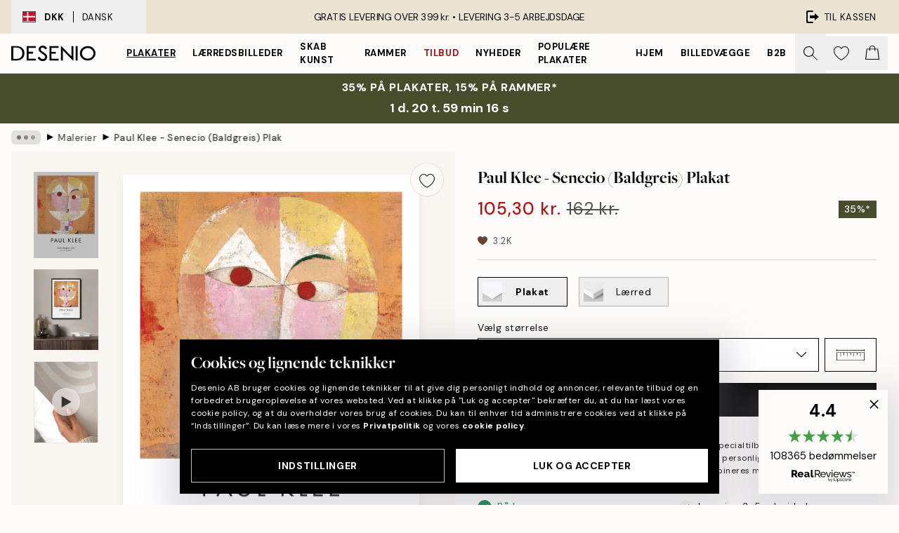

--- FILE ---
content_type: text/html; charset=utf-8
request_url: https://desenio.dk/p/plakater-og-posters/plakater-kunsttryk/malerier/paul-klee-senecio-baldgreis-plakat/
body_size: 52196
content:
<!DOCTYPE html><html dir="ltr" lang="da"><head><title>Paul Klee - Senecio (Baldgreis) Plakat - Abstrakt orange ansigt - desenio.dk</title><meta name="description" content="Paul Klee - Senecio (Baldgreis) Plakat – Paul Klee – Senecio (Baldgreis). En fantastisk plakat af kunstneren Paul Klee - Desenio.dk"/><meta charSet="utf-8"/><meta name="viewport" content="initial-scale=1.0, width=device-width"/><link rel="canonical" href="https://desenio.dk/p/plakater-og-posters/beromte-kunstnere/paul-klee/paul-klee-senecio-baldgreis-plakat/"/><link rel="alternate" hrefLang="en-gb" href="https://desenio.co.uk/p/posters-prints/famous-painters/paul-klee/paul-klee-senecio-baldgreis-print/"/><link rel="alternate" hrefLang="da-dk" href="https://desenio.dk/p/plakater-og-posters/beromte-kunstnere/paul-klee/paul-klee-senecio-baldgreis-plakat/"/><link rel="alternate" hrefLang="de-de" href="https://desenio.de/p/poster/beruhmte-kunstler/paul-klee/paul-klee-senecio-baldgreis-poster/"/><link rel="alternate" hrefLang="de-at" href="https://desenio.at/p/poster/beruhmte-kunstler/paul-klee/paul-klee-senecio-baldgreis-poster/"/><link rel="alternate" hrefLang="sv-se" href="https://desenio.se/p/posters/kanda-konstnarer/paul-klee/paul-klee-senecio-baldgreis-poster/"/><link rel="alternate" hrefLang="it-it" href="https://desenio.it/p/poster/pittori-famosi/paul-klee/paul-klee-senecio-baldgreis-poster/"/><link rel="alternate" hrefLang="fi-fi" href="https://desenio.fi/p/julisteet-ja-printit/kuuluisia-taidemaalareita/paul-klee/paul-klee-senecio-baldgreis-juliste/"/><link rel="alternate" hrefLang="fr-fr" href="https://desenio.fr/p/affiches/peintres-celebres/paul-klee/paul-klee-senecio-baldgreis-affiche/"/><link rel="alternate" hrefLang="nl-nl" href="https://desenio.nl/p/posters/beroemde-schilders/paul-klee/paul-klee-senecio-baldgreis-poster/"/><link rel="alternate" hrefLang="no-no" href="https://desenio.no/p/posters-og-plakater/kjente-kunstnere/paul-klee/paul-klee-senecio-baldgreis-plakat/"/><link rel="alternate" hrefLang="en-ie" href="https://desenio.ie/p/posters-prints/famous-painters/paul-klee/paul-klee-senecio-baldgreis-print/"/><link rel="alternate" hrefLang="pl-pl" href="https://desenio.pl/p/plakaty/znani-malarze/paul-klee/paul-klee-senecio-baldgreis-plakat/"/><link rel="alternate" hrefLang="en-hu" href="https://desenio.eu/p/prints/famous-painters/paul-klee/paul-klee-senecio-baldgreis-print/"/><link rel="alternate" hrefLang="es-es" href="https://desenio.es/p/posters/pintores-famosos/paul-klee/paul-klee-senecio-baldgreis-poster/"/><link rel="alternate" hrefLang="en-us" href="https://desenio.com/p/posters-prints/famous-painters/paul-klee/paul-klee-senecio-baldgreis-print/"/><link rel="alternate" hrefLang="en-ca" href="https://desenio.ca/p/posters-prints/famous-painters/paul-klee/paul-klee-senecio-baldgreis-print/"/><link rel="alternate" hrefLang="en-jp" href="https://desenio.jp/p/posters-prints/famous-painters/paul-klee/paul-klee-senecio-baldgreis-print/"/><link rel="alternate" hrefLang="ko-kr" href="https://desenio.kr/p/posters-prints/famous-painters/paul-klee/paul-klee-senecio-baldgreis/"/><link rel="alternate" hrefLang="en-au" href="https://desenio.com.au/p/posters-prints/famous-painters/paul-klee/paul-klee-senecio-baldgreis-print/"/><link rel="alternate" hrefLang="cs-cz" href="https://desenio.cz/p/plakaty/slavni-maliri/paul-klee/paul-klee-senecio-baldgreis-plakat/"/><link rel="alternate" hrefLang="el-gr" href="https://desenio.gr/p/poster/diasimoi-zografoi/paul-klee/paul-klee-senecio-baldgreis-poster/"/><link rel="alternate" hrefLang="pt-pt" href="https://desenio.pt/p/posters/pintores-famosos/paul-klee/paul-klee-senecio-baldgreis-poster/"/><link rel="alternate" hrefLang="sk-sk" href="https://desenio.sk/p/plagaty/slavni-maliari/paul-klee/paul-klee-senecio-baldgreis-plagat/"/><link rel="alternate" hrefLang="de-ch" href="https://desenio.ch/de-ch/p/poster/beruhmte-kunstler/paul-klee/paul-klee-senecio-baldgreis-poster/"/><link rel="alternate" hrefLang="fr-ch" href="https://desenio.ch/fr-ch/p/affiches/peintres-celebres/paul-klee/paul-klee-senecio-baldgreis-affiche/"/><link rel="alternate" hrefLang="it-ch" href="https://desenio.ch/it-ch/p/poster/pittori-famosi/paul-klee/paul-klee-senecio-baldgreis-poster/"/><link rel="alternate" hrefLang="de-be" href="https://desenio.be/de-be/p/poster/beruhmte-kunstler/paul-klee/paul-klee-senecio-baldgreis-poster/"/><link rel="alternate" hrefLang="nl-be" href="https://desenio.be/nl-be/p/posters/beroemde-schilders/paul-klee/paul-klee-senecio-baldgreis-poster/"/><link rel="alternate" hrefLang="fr-be" href="https://desenio.be/fr-be/p/affiches/peintres-celebres/paul-klee/paul-klee-senecio-baldgreis-affiche/"/><link rel="alternate" hrefLang="es-us" href="https://desenio.com/es-us/p/posters/pintores-famosos/paul-klee/paul-klee-senecio-baldgreis-poster/"/><link rel="alternate" hrefLang="fr-ca" href="https://desenio.ca/fr-ca/p/affiches/peintres-celebres/affiches-de-paul-klee/paul-klee-senecio-baldgreis-affiche/"/><link rel="alternate" hrefLang="x-default" href="https://desenio.com/p/posters-prints/famous-painters/paul-klee/paul-klee-senecio-baldgreis-print/"/><meta property="og:description" content="Paul Klee - Senecio (Baldgreis) Plakat – Paul Klee – Senecio (Baldgreis). En fantastisk plakat af kunstneren Paul Klee - Desenio.dk"/><meta property="og:url" content="https://desenio.dk/p/plakater-og-posters/beromte-kunstnere/paul-klee/paul-klee-senecio-baldgreis-plakat/"/><meta property="og:site_name" content="Desenio"/><link rel="preload" href="/_next/static/media/logo.9c4c515a.svg" as="image" fetchpriority="high"/><link rel="preload" href="/_next/static/media/search.6ab51709.svg" as="image" fetchpriority="high"/><link rel="preload" href="/_next/static/media/heart-outline.390ce03b.svg" as="image" fetchpriority="high"/><link rel="preload" href="/_next/static/media/bag-outline.2ac31710.svg" as="image" fetchpriority="high"/><meta property="og:title" content="Paul Klee - Senecio (Baldgreis) Plakat"/><meta property="og:type" content="product"/><meta property="og:image" content="https://media.desenio.com/site_images/685c6c0c690d8af12d51b644_1208630654_16926-8.jpg"/><meta property="og:image" content="https://media.desenio.com/site_images/67f58e9094a579e504f7e348_271493443_16926_display_image_DS.jpg"/><link rel="preload" as="image" imageSrcSet="https://media.desenio.com/site_images/685c6c0a8b7ca77dcb8aaadd_1969290897_16926-5.jpg?auto=compress%2Cformat&amp;fit=max&amp;w=16 16w, https://media.desenio.com/site_images/685c6c0a8b7ca77dcb8aaadd_1969290897_16926-5.jpg?auto=compress%2Cformat&amp;fit=max&amp;w=32 32w, https://media.desenio.com/site_images/685c6c0a8b7ca77dcb8aaadd_1969290897_16926-5.jpg?auto=compress%2Cformat&amp;fit=max&amp;w=48 48w, https://media.desenio.com/site_images/685c6c0a8b7ca77dcb8aaadd_1969290897_16926-5.jpg?auto=compress%2Cformat&amp;fit=max&amp;w=64 64w, https://media.desenio.com/site_images/685c6c0a8b7ca77dcb8aaadd_1969290897_16926-5.jpg?auto=compress%2Cformat&amp;fit=max&amp;w=96 96w, https://media.desenio.com/site_images/685c6c0a8b7ca77dcb8aaadd_1969290897_16926-5.jpg?auto=compress%2Cformat&amp;fit=max&amp;w=128 128w, https://media.desenio.com/site_images/685c6c0a8b7ca77dcb8aaadd_1969290897_16926-5.jpg?auto=compress%2Cformat&amp;fit=max&amp;w=256 256w, https://media.desenio.com/site_images/685c6c0a8b7ca77dcb8aaadd_1969290897_16926-5.jpg?auto=compress%2Cformat&amp;fit=max&amp;w=384 384w, https://media.desenio.com/site_images/685c6c0a8b7ca77dcb8aaadd_1969290897_16926-5.jpg?auto=compress%2Cformat&amp;fit=max&amp;w=640 640w, https://media.desenio.com/site_images/685c6c0a8b7ca77dcb8aaadd_1969290897_16926-5.jpg?auto=compress%2Cformat&amp;fit=max&amp;w=750 750w, https://media.desenio.com/site_images/685c6c0a8b7ca77dcb8aaadd_1969290897_16926-5.jpg?auto=compress%2Cformat&amp;fit=max&amp;w=828 828w, https://media.desenio.com/site_images/685c6c0a8b7ca77dcb8aaadd_1969290897_16926-5.jpg?auto=compress%2Cformat&amp;fit=max&amp;w=1080 1080w, https://media.desenio.com/site_images/685c6c0a8b7ca77dcb8aaadd_1969290897_16926-5.jpg?auto=compress%2Cformat&amp;fit=max&amp;w=1200 1200w, https://media.desenio.com/site_images/685c6c0a8b7ca77dcb8aaadd_1969290897_16926-5.jpg?auto=compress%2Cformat&amp;fit=max&amp;w=1920 1920w, https://media.desenio.com/site_images/685c6c0a8b7ca77dcb8aaadd_1969290897_16926-5.jpg?auto=compress%2Cformat&amp;fit=max&amp;w=2048 2048w, https://media.desenio.com/site_images/685c6c0a8b7ca77dcb8aaadd_1969290897_16926-5.jpg?auto=compress%2Cformat&amp;fit=max&amp;w=3840 3840w" imageSizes="100%" fetchpriority="high"/><meta name="next-head-count" content="49"/><link rel="shortcut icon" href="/favicon.ico" type="image/x-icon"/><link rel="mask-icon" href="/mask-icon.svg" color="black"/><link rel="apple-touch-icon" href="/touch-icon.png"/><meta name="theme-color" content="#eee" media="(prefers-color-scheme: light)"/><meta name="theme-color" content="#000" media="(prefers-color-scheme: dark)"/><meta name="theme-color" content="#eee"/><meta name="google-site-verification" content="BHb8IwBiTRff9BOoNhxNM8M_qnObcrh7lIvkN0Fyokk"/><meta name="google" content="notranslate"/><link rel="preload" href="/_next/static/css/dafcae49c650c990.css" as="style" crossorigin="anonymous"/><link rel="stylesheet" href="/_next/static/css/dafcae49c650c990.css" crossorigin="anonymous" data-n-g=""/><link rel="preload" href="/_next/static/css/833f48369b64c52b.css" as="style" crossorigin="anonymous"/><link rel="stylesheet" href="/_next/static/css/833f48369b64c52b.css" crossorigin="anonymous" data-n-p=""/><noscript data-n-css=""></noscript><script defer="" crossorigin="anonymous" nomodule="" src="/_next/static/chunks/polyfills-42372ed130431b0a.js"></script><script defer="" src="/_next/static/chunks/5667.b29e61275f8108a4.js" crossorigin="anonymous"></script><script defer="" src="/_next/static/chunks/3444.baac915d921c3c13.js" crossorigin="anonymous"></script><script defer="" src="/_next/static/chunks/1899.af33a333efc43a50.js" crossorigin="anonymous"></script><script src="/_next/static/chunks/webpack-8caf65f1c1ffda67.js" defer="" crossorigin="anonymous"></script><script src="/_next/static/chunks/framework-2e93983b0e889e06.js" defer="" crossorigin="anonymous"></script><script src="/_next/static/chunks/main-b0a0f65d9ac069d8.js" defer="" crossorigin="anonymous"></script><script src="/_next/static/chunks/pages/_app-4c9fab92a5e08e0a.js" defer="" crossorigin="anonymous"></script><script src="/_next/static/chunks/6577-29b08a669c31dea3.js" defer="" crossorigin="anonymous"></script><script src="/_next/static/chunks/9111-627649a45d346422.js" defer="" crossorigin="anonymous"></script><script src="/_next/static/chunks/2120-aafe4bba91c54a60.js" defer="" crossorigin="anonymous"></script><script src="/_next/static/chunks/9107-dc0f0ec37167899a.js" defer="" crossorigin="anonymous"></script><script src="/_next/static/chunks/7765-30918bd330e8bf56.js" defer="" crossorigin="anonymous"></script><script src="/_next/static/chunks/6411-7332d398cfbc49fa.js" defer="" crossorigin="anonymous"></script><script src="/_next/static/chunks/4477-5e95b94d74f78e74.js" defer="" crossorigin="anonymous"></script><script src="/_next/static/chunks/pages/p/%5B...slug%5D-da5a7617b01d16b8.js" defer="" crossorigin="anonymous"></script><script src="/_next/static/Qe2VDIFxesAUyeHIpC9Dc/_buildManifest.js" defer="" crossorigin="anonymous"></script><script src="/_next/static/Qe2VDIFxesAUyeHIpC9Dc/_ssgManifest.js" defer="" crossorigin="anonymous"></script></head><body class="notranslate" lang="da"><noscript><iframe title="Google Tag Manager" src="https://www.googletagmanager.com/ns.html?id=GTM-PMNSHMZ" height="0" width="0" style="display:none;visibility:hidden"></iframe></noscript><div id="__loading-indicator"></div><div id="__next"><script>history.scrollRestoration = "manual"</script><div id="app" data-project="DS" class="__variable_6e5d6a __variable_0d9ce4 font-body flex min-h-full flex-col"><a href="#main" class="visually-hidden">Skip to main content.</a><aside id="status" class="relative z-40 h-8 bg-brand-cream px-4 w-content:h-12 z-40"><noscript class="flex-center absolute left-0 top-0 z-max flex h-full w-full bg-urgent text-tiny font-medium text-white w-content:text-sm">Aktiver venligst JavaScript for at begynde at shoppe!</noscript><div class="relative m-auto flex h-full max-w-header items-center justify-between"><button class="hidden h-full w-48 items-center py-1 w-content:flex"><div class="relative flex h-full items-center px-4 text-xs uppercase hover:bg-brand-ivory-900 hover:bg-opacity-10 ltr:-left-4 rtl:-right-4"><div class="relative me-3 flex border border-brand-900" style="min-height:15.4px;min-width:19px"><img alt="Denmark flag icon" aria-hidden="true" loading="lazy" width="640" height="480" decoding="async" data-nimg="1" class="absolute h-full w-full object-cover" style="color:transparent" src="/_next/static/media/dk.3ca1caed.svg"/></div><div class="flex h-4 items-center"><span class="font-bold" title="Denmark">DKK</span><div role="separator" aria-orientation="vertical" class="mx-3 bg-black h-full" style="width:1px"></div>Dansk</div></div></button><span></span><div role="region" aria-label="Announcements" class="w-full h-full flex-1 relative"><ul class="flex w-full flex-center h-full"><li aria-posinset="1" aria-setsize="1" class="transition-opacity absolute w-full overflow-hidden flex flex-center opacity-100" style="transition-duration:500ms"><p class="truncate w-content:scale-90">GRATIS LEVERING OVER 399 kr. •    LEVERING 3-5 ARBEJDSDAGE</p></li></ul></div><a href="https://checkout.desenio.dk/checkout/" class="hidden h-full w-48 justify-end py-1 w-content:flex"><div class="relative flex items-center px-4 text-xs uppercase hover:bg-brand-ivory-900 hover:bg-opacity-10 ltr:-right-4 rtl:-left-4"><img alt="Checkout icon" aria-hidden="true" loading="lazy" width="18" height="18" decoding="async" data-nimg="1" class="rtl-mirror me-2" style="color:transparent" src="/_next/static/media/exit.97f80cf2.svg"/>Til kassen</div></a></div></aside><header role="banner" class="sticky top-0 z-30 border-b border-brand-500/50 bg-brand-white px-2 w-content:px-4" aria-label="Main navigation"><nav class="m-auto flex h-14 max-w-header" role="navigation"><div class="flex flex-1 w-content:hidden"></div><div class="flex min-w-fit items-center justify-center w-content:me-8 w-content:justify-start"><a class="flex items-center transition-opacity duration-300 active:hover:opacity-60 active:hover:transition-none active:hover:delay-0 opacity-100 w-content:delay-600" href="https://desenio.dk/"><img alt="Desenio Logo" fetchpriority="high" width="581" height="116" decoding="async" data-nimg="1" style="color:transparent;height:22.8px;width:120px" src="/_next/static/media/logo.9c4c515a.svg"/></a></div><section id="synapse-popover-group-Rr7b6" aria-label="Site Navigation" class="hide-scrollbar hidden h-full overflow-x-scroll transition-opacity w-content:flex opacity-100 w-content:delay-600"><div class="menu-test-desktop-variant static border-b border-transparent hover:border-black"><a class="popover-button flex-center flex flex-center flex h-full w-full text-nowrap flex items-center justify-center h-full px-3 text-xs font-bold uppercase font-body underline" id="synapse-popover-R6r7b6-button" aria-expanded="false" href="https://desenio.dk/plakater-og-posters/">Plakater</a></div><div class="menu-test-desktop-variant static border-b border-transparent hover:border-black"><a class="popover-button flex-center flex flex-center flex h-full w-full text-nowrap flex items-center justify-center h-full px-3 text-xs font-bold uppercase font-body" id="synapse-popover-Rar7b6-button" aria-expanded="false" href="https://desenio.dk/laerred/">Lærredsbilleder</a></div><div class="menu-test-desktop-variant static border-b border-transparent hover:border-black"><a class="popover-button flex-center flex flex-center flex h-full w-full text-nowrap flex items-center justify-center h-full px-3 text-xs font-bold uppercase font-body" id="synapse-popover-Rer7b6-button" aria-expanded="false" href="https://desenio.dk/plakater-og-posters/skab-kunst/">Skab Kunst</a></div><div class="menu-test-desktop-variant static border-b border-transparent hover:border-black"><a class="popover-button flex-center flex flex-center flex h-full w-full text-nowrap flex items-center justify-center h-full px-3 text-xs font-bold uppercase font-body" id="synapse-popover-Rir7b6-button" aria-expanded="false" href="https://desenio.dk/billedrammer/">Rammer</a></div><div class="menu-test-desktop-variant static border-b border-transparent hover:border-black"><a class="popover-button flex-center flex flex-center flex h-full w-full text-nowrap flex items-center justify-center h-full px-3 text-xs font-bold uppercase font-body text-urgent" id="synapse-popover-Rmr7b6-button" aria-expanded="false" href="https://desenio.dk/udsalg/">Tilbud</a></div><div class="menu-test-desktop-variant static border-b border-transparent hover:border-black"><a class="popover-button flex-center flex flex-center flex h-full w-full text-nowrap flex items-center justify-center h-full px-3 text-xs font-bold uppercase font-body" id="synapse-popover-Rqr7b6-button" aria-expanded="false" href="https://desenio.dk/nyheder/">Nyheder</a></div><div class="menu-test-desktop-variant static border-b border-transparent hover:border-black"><a class="popover-button flex-center flex flex-center flex h-full w-full text-nowrap flex items-center justify-center h-full px-3 text-xs font-bold uppercase font-body" id="synapse-popover-Rur7b6-button" aria-expanded="false" href="https://desenio.dk/plakater-og-posters/populare-plakater/">Populære plakater</a></div><div class="menu-test-desktop-variant static border-b border-transparent hover:border-black"><a class="popover-button flex-center flex flex-center flex h-full w-full text-nowrap flex items-center justify-center h-full px-3 text-xs font-bold uppercase font-body" id="synapse-popover-R12r7b6-button" aria-expanded="false" href="https://desenio.dk/hjem/">Hjem</a></div><div class="menu-test-desktop-variant static border-b border-transparent hover:border-black"><a class="popover-button flex-center flex flex-center flex h-full w-full text-nowrap flex items-center justify-center h-full px-3 text-xs font-bold uppercase font-body" id="synapse-popover-R16r7b6-button" aria-expanded="false" href="https://desenio.dk/billedvaeg/">Billedvægge</a></div><div class="menu-test-desktop-variant static border-b border-transparent hover:border-black"><a class="popover-button flex-center flex flex-center flex h-full w-full text-nowrap flex items-center justify-center h-full px-3 text-xs font-bold uppercase font-body" id="synapse-popover-R1ar7b6-button" aria-expanded="false" href="https://desenio.dk/desenio-b2b/">B2B</a></div></section><div class="flex flex-1"><div class="ms-auto flex items-center transition-opacity duration-300 opacity-100 delay-600"><div class="relative flex h-full items-center"><button class="group hidden h-full w-11 items-center justify-center transition-opacity duration-300 w-content:flex opacity-100 w-content:delay-600" aria-label="Søg"><img alt="Search icon" aria-hidden="true" fetchpriority="high" width="20" height="20" decoding="async" data-nimg="1" class="duration-150 xl:group-hover:opacity-75" style="color:transparent" src="/_next/static/media/search.6ab51709.svg"/></button><div class="relative flex h-full items-center" id="synapse-icons-end-R1b7b6-shopping-menu-wrapper"><button class="flex items-center justify-center relative w-11 h-12 animate" tabindex="0" aria-expanded="false" aria-controls="shopping-menu-container__wishlist" aria-label="Show products in Wishlist"><img alt="Icon ends icon" aria-hidden="true" fetchpriority="high" width="144" height="132" decoding="async" data-nimg="1" style="color:transparent;width:22px;height:20px" src="/_next/static/media/heart-outline.390ce03b.svg"/></button><button class="flex items-center justify-center relative w-11 h-12" tabindex="0" aria-expanded="false" aria-controls="shopping-menu-container__cart" aria-label="Show products in Cart"><img alt="Empty cart icon" aria-hidden="true" fetchpriority="high" width="121" height="140" decoding="async" data-nimg="1" style="color:transparent;width:20px;height:20px;position:relative;top:-1px" src="/_next/static/media/bag-outline.2ac31710.svg"/></button></div></div></div></div></nav></header><a href="https://desenio.dk/promotion/udsalg/"><aside aria-labelledby="synapse-promotional-banner-Rc7b6-title" class="flex flex-col flex-center py-2 px-4 z-20 text-center group" style="background:#474c2b;color:#fff"><div class="max-w-header relative w-full"><div class="flex flex-col px-8"><span id="synapse-promotional-banner-Rc7b6-title" class="uppercase font-bold text-md">35% på plakater, 15% på rammer*</span></div></div></aside></a><span></span><main id="main" class="flex-1"><script type="application/ld+json">{
        "@context": "http://schema.org/",
        "@type": "Product",
        "name": "Paul Klee - Senecio (Baldgreis) Plakat",
        "description": "- Paul Klee - Senecio (Baldgreis). En fantastisk plakat af kunstneren Paul Klee  Fantastisk plakat af kunstneren Paul Klee. Posteren forestiller et ansigt bestående af forskellige figurer. Nedenunder billedet ses teksten Senecio (Baldgreis),1992 Oil on canvas. Farverne er dæmpede, og tanken bag plakaten er, at den skal se lidt slidt ud.  Kunstner: Paul Klee",
        "sku": "16926",
        "image": "https://media.desenio.com/site_images/685c6c0c690d8af12d51b644_1208630654_16926-8.jpg",
        "url": "https://desenio.dk/plakater-og-posters/plakater-kunsttryk/malerier/paul-klee-senecio-baldgreis-plakat/",
        "brand": {
          "@type": "Brand",
          "name": "Desenio"
        },
        "offers": [
          {
              "@type": "Offer",
              "sku": "16926-5",
              "name": "Paul Klee - Senecio (Baldgreis) Plakat 30x40 cm",
              "url": "https://desenio.dk/plakater-og-posters/plakater-kunsttryk/malerier/paul-klee-senecio-baldgreis-plakat/",
              "priceSpecification": [{"@type":"UnitPriceSpecification","price":105.3,"priceCurrency":"DKK"},{"@type":"UnitPriceSpecification","priceType":"https://schema.org/StrikethroughPrice","price":162,"priceCurrency":"DKK"}],
              "itemCondition": "http://schema.org/NewCondition",
              "availability": "http://schema.org/InStock"
              },{
              "@type": "Offer",
              "sku": "16926-8",
              "name": "Paul Klee - Senecio (Baldgreis) Plakat 50x70 cm",
              "url": "https://desenio.dk/plakater-og-posters/plakater-kunsttryk/malerier/paul-klee-senecio-baldgreis-plakat/",
              "priceSpecification": [{"@type":"UnitPriceSpecification","price":169.65,"priceCurrency":"DKK"},{"@type":"UnitPriceSpecification","priceType":"https://schema.org/StrikethroughPrice","price":261,"priceCurrency":"DKK"}],
              "itemCondition": "http://schema.org/NewCondition",
              "availability": "http://schema.org/InStock"
              },{
              "@type": "Offer",
              "sku": "16926-4",
              "name": "Paul Klee - Senecio (Baldgreis) Plakat 21x30 cm",
              "url": "https://desenio.dk/plakater-og-posters/plakater-kunsttryk/malerier/paul-klee-senecio-baldgreis-plakat/",
              "priceSpecification": [{"@type":"UnitPriceSpecification","price":70.2,"priceCurrency":"DKK"},{"@type":"UnitPriceSpecification","priceType":"https://schema.org/StrikethroughPrice","price":108,"priceCurrency":"DKK"}],
              "itemCondition": "http://schema.org/NewCondition",
              "availability": "http://schema.org/OutOfStock"
              }
        ]
      }</script><div class="relative mx-auto mb-12 bg-brand-ivory-300/50 lg:bg-transparent lg:px-4"><div class="mx-auto max-w-header"><nav id="breadcrumbs" class="flex items-center w-full overflow-x-auto hide-scrollbar mask-x-scroll py-2 px-4 lg:-mx-4" aria-label="Breadcrumb" data-ph="breadcrumbs"><div class="sticky start-0 z-10 flex items-center transition-opacity duration-150 shrink-0 opacity-100 delay-150"><div role="presentation" class="flex flex-center h-5 px-2 bg-black/10 rounded-md me-2"><div class="rounded-full bg-black me-1 last:me-0" style="height:6px;width:6px;opacity:calc(0.5 - 0 * 0.1)"></div><div class="rounded-full bg-black me-1 last:me-0" style="height:6px;width:6px;opacity:calc(0.5 - 1 * 0.1)"></div><div class="rounded-full bg-black me-1 last:me-0" style="height:6px;width:6px;opacity:calc(0.5 - 2 * 0.1)"></div></div><div role="separator" aria-orientation="vertical" class="relative font-bold -top-px text-md start-px rtl-mirror">▸</div></div><ol class="flex flex-nowrap ps-1 ms-2" style="transform:translate3d(0px, 0px, 0px)"><li class="flex flex-nowrap mx-1 transition-opacity group duration-300 ltr:first:-ml-3 rtl:first:-mr-3 opacity-0 pointer-events-none"><a class="flex items-center me-2 group-last:me-0 whitespace-nowrap hover:underline truncate text-black/80 text-xs" tabindex="0" style="max-width:15rem" href="https://desenio.dk/">Desenio</a><div role="separator" aria-orientation="vertical" class="relative font-bold -top-px text-md start-px rtl-mirror">▸</div></li><li class="flex flex-nowrap mx-1 transition-opacity group duration-300 ltr:first:-ml-3 rtl:first:-mr-3 opacity-0 pointer-events-none"><a class="flex items-center me-2 group-last:me-0 whitespace-nowrap hover:underline truncate text-black/80 text-xs" tabindex="0" style="max-width:15rem" href="https://desenio.dk/plakater-og-posters/">Plakater</a><div role="separator" aria-orientation="vertical" class="relative font-bold -top-px text-md start-px rtl-mirror">▸</div></li><li class="flex flex-nowrap mx-1 transition-opacity group duration-300 ltr:first:-ml-3 rtl:first:-mr-3 opacity-0 pointer-events-none"><a class="flex items-center me-2 group-last:me-0 whitespace-nowrap hover:underline truncate text-black/80 text-xs" tabindex="0" style="max-width:15rem" href="https://desenio.dk/plakater-og-posters/plakater-kunsttryk/">Kunstplakater</a><div role="separator" aria-orientation="vertical" class="relative font-bold -top-px text-md start-px rtl-mirror">▸</div></li><li class="flex flex-nowrap mx-1 transition-opacity group duration-300 ltr:first:-ml-3 rtl:first:-mr-3 opacity-100"><a class="flex items-center me-2 group-last:me-0 whitespace-nowrap hover:underline truncate text-black/80 text-xs" tabindex="0" style="max-width:15rem" href="https://desenio.dk/plakater-og-posters/plakater-kunsttryk/malerier/">Malerier</a><div role="separator" aria-orientation="vertical" class="relative font-bold -top-px text-md start-px rtl-mirror">▸</div></li><li class="flex flex-nowrap mx-1 transition-opacity group duration-300 ltr:first:-ml-3 rtl:first:-mr-3 opacity-100"><a class="flex items-center me-2 group-last:me-0 whitespace-nowrap hover:underline truncate font-medium pe-3 text-black/80 text-xs" aria-current="page" tabindex="0" style="max-width:15rem" href="https://desenio.dk/p/plakater-og-posters/plakater-kunsttryk/malerier/paul-klee-senecio-baldgreis-plakat/">Paul Klee - Senecio (Baldgreis) Plakat</a></li></ol></nav></div><div class="relative z-20 m-auto flex h-full max-w-header flex-col items-start lg:flex-row"><div class="h-full w-full min-w-[50%] lg:sticky lg:top-[64px] lg:w-1/2 xl:w-full"><div class="relative hidden h-full bg-brand-ivory-300/50 px-2 py-5 lg:mx-4 lg:ms-0 lg:flex xl:px-8" aria-label="Product images"><div class="absolute right-4 top-0 h-full py-4 xl:right-4"><div class="sticky z-20" style="top:16px"><div class="z-10 me-4 lg:me-0"><button class="flex-center bg-blur group m-auto flex h-12 min-w-[48px] max-w-[48px] flex-1 rounded-full border border-brand-ivory-500 bg-brand-white/80 text-md shadow-sm" aria-label="Remove this product from wishlist"><div class="relative top-0.5 h-5 shrink-0 scale-100 transition duration-300 group-active:scale-90 group-active:duration-0"><img alt="" aria-hidden="true" loading="lazy" width="22" height="20" decoding="async" data-nimg="1" style="color:transparent" src="/_next/static/media/heart-outline.390ce03b.svg"/></div></button></div></div></div><div class="hide-scrollbar me-3 hidden w-24 flex-col overflow-y-auto pe-1 transition-opacity duration-300 ease-in-out xl:py-2 2xl:w-32 xl:flex opacity-0 mask-y-scroll" style="max-height:0"><div class="h-px"></div><button class="relative mb-4 h-0 w-full bg-white last:mb-0" disabled="" aria-label="Show image 1" aria-controls="synapse-product-photoswipe-thumbnail-slider-R9ip9b6-container" aria-owns="synapse-product-photoswipe-thumbnail-slider-R9ip9b6-slide-0" aria-current="true" style="padding-bottom:133.35%"><img alt="Paul Klee Senecio Baldgreis plakat, et kubistisk ansigt med dæmpede farver, der ligner en slidt oljemaleri" loading="lazy" decoding="async" data-nimg="fill" style="position:absolute;height:100%;width:100%;left:0;top:0;right:0;bottom:0;color:transparent;max-width:100%;background-size:cover;background-position:50% 50%;background-repeat:no-repeat;background-image:url(&quot;data:image/svg+xml;charset=utf-8,%3Csvg xmlns=&#x27;http://www.w3.org/2000/svg&#x27; %3E%3Cfilter id=&#x27;b&#x27; color-interpolation-filters=&#x27;sRGB&#x27;%3E%3CfeGaussianBlur stdDeviation=&#x27;20&#x27;/%3E%3CfeColorMatrix values=&#x27;1 0 0 0 0 0 1 0 0 0 0 0 1 0 0 0 0 0 100 -1&#x27; result=&#x27;s&#x27;/%3E%3CfeFlood x=&#x27;0&#x27; y=&#x27;0&#x27; width=&#x27;100%25&#x27; height=&#x27;100%25&#x27;/%3E%3CfeComposite operator=&#x27;out&#x27; in=&#x27;s&#x27;/%3E%3CfeComposite in2=&#x27;SourceGraphic&#x27;/%3E%3CfeGaussianBlur stdDeviation=&#x27;20&#x27;/%3E%3C/filter%3E%3Cimage width=&#x27;100%25&#x27; height=&#x27;100%25&#x27; x=&#x27;0&#x27; y=&#x27;0&#x27; preserveAspectRatio=&#x27;none&#x27; style=&#x27;filter: url(%23b);&#x27; href=&#x27;[data-uri]&#x27;/%3E%3C/svg%3E&quot;)" sizes="100%" srcSet="https://media.desenio.com/site_images/685c6c0a8b7ca77dcb8aaadd_1969290897_16926-5.jpg?auto=compress%2Cformat&amp;fit=max&amp;w=16 16w, https://media.desenio.com/site_images/685c6c0a8b7ca77dcb8aaadd_1969290897_16926-5.jpg?auto=compress%2Cformat&amp;fit=max&amp;w=32 32w, https://media.desenio.com/site_images/685c6c0a8b7ca77dcb8aaadd_1969290897_16926-5.jpg?auto=compress%2Cformat&amp;fit=max&amp;w=48 48w, https://media.desenio.com/site_images/685c6c0a8b7ca77dcb8aaadd_1969290897_16926-5.jpg?auto=compress%2Cformat&amp;fit=max&amp;w=64 64w, https://media.desenio.com/site_images/685c6c0a8b7ca77dcb8aaadd_1969290897_16926-5.jpg?auto=compress%2Cformat&amp;fit=max&amp;w=96 96w, https://media.desenio.com/site_images/685c6c0a8b7ca77dcb8aaadd_1969290897_16926-5.jpg?auto=compress%2Cformat&amp;fit=max&amp;w=128 128w, https://media.desenio.com/site_images/685c6c0a8b7ca77dcb8aaadd_1969290897_16926-5.jpg?auto=compress%2Cformat&amp;fit=max&amp;w=256 256w, https://media.desenio.com/site_images/685c6c0a8b7ca77dcb8aaadd_1969290897_16926-5.jpg?auto=compress%2Cformat&amp;fit=max&amp;w=384 384w, https://media.desenio.com/site_images/685c6c0a8b7ca77dcb8aaadd_1969290897_16926-5.jpg?auto=compress%2Cformat&amp;fit=max&amp;w=640 640w, https://media.desenio.com/site_images/685c6c0a8b7ca77dcb8aaadd_1969290897_16926-5.jpg?auto=compress%2Cformat&amp;fit=max&amp;w=750 750w, https://media.desenio.com/site_images/685c6c0a8b7ca77dcb8aaadd_1969290897_16926-5.jpg?auto=compress%2Cformat&amp;fit=max&amp;w=828 828w, https://media.desenio.com/site_images/685c6c0a8b7ca77dcb8aaadd_1969290897_16926-5.jpg?auto=compress%2Cformat&amp;fit=max&amp;w=1080 1080w, https://media.desenio.com/site_images/685c6c0a8b7ca77dcb8aaadd_1969290897_16926-5.jpg?auto=compress%2Cformat&amp;fit=max&amp;w=1200 1200w, https://media.desenio.com/site_images/685c6c0a8b7ca77dcb8aaadd_1969290897_16926-5.jpg?auto=compress%2Cformat&amp;fit=max&amp;w=1920 1920w, https://media.desenio.com/site_images/685c6c0a8b7ca77dcb8aaadd_1969290897_16926-5.jpg?auto=compress%2Cformat&amp;fit=max&amp;w=2048 2048w, https://media.desenio.com/site_images/685c6c0a8b7ca77dcb8aaadd_1969290897_16926-5.jpg?auto=compress%2Cformat&amp;fit=max&amp;w=3840 3840w" src="https://media.desenio.com/site_images/685c6c0a8b7ca77dcb8aaadd_1969290897_16926-5.jpg?auto=compress%2Cformat&amp;fit=max&amp;w=3840"/><div class="absolute left-0 top-0 h-full w-full bg-black transition-opacity duration-150 opacity-25"></div></button><button class="relative mb-4 h-0 w-full bg-white last:mb-0" aria-label="Show image 2" aria-controls="synapse-product-photoswipe-thumbnail-slider-R9ip9b6-container" aria-owns="synapse-product-photoswipe-thumbnail-slider-R9ip9b6-slide-1" aria-current="false" style="padding-bottom:125%"><img alt="Plakat af Paul Klees Senecio (Baldgreis) med et abstrakt ansigt i gule, orange, hvide og rosa nuancer, hængende over et træmøbel" loading="lazy" decoding="async" data-nimg="fill" style="position:absolute;height:100%;width:100%;left:0;top:0;right:0;bottom:0;color:transparent;max-width:100%;background-size:cover;background-position:50% 50%;background-repeat:no-repeat;background-image:url(&quot;data:image/svg+xml;charset=utf-8,%3Csvg xmlns=&#x27;http://www.w3.org/2000/svg&#x27; %3E%3Cfilter id=&#x27;b&#x27; color-interpolation-filters=&#x27;sRGB&#x27;%3E%3CfeGaussianBlur stdDeviation=&#x27;20&#x27;/%3E%3CfeColorMatrix values=&#x27;1 0 0 0 0 0 1 0 0 0 0 0 1 0 0 0 0 0 100 -1&#x27; result=&#x27;s&#x27;/%3E%3CfeFlood x=&#x27;0&#x27; y=&#x27;0&#x27; width=&#x27;100%25&#x27; height=&#x27;100%25&#x27;/%3E%3CfeComposite operator=&#x27;out&#x27; in=&#x27;s&#x27;/%3E%3CfeComposite in2=&#x27;SourceGraphic&#x27;/%3E%3CfeGaussianBlur stdDeviation=&#x27;20&#x27;/%3E%3C/filter%3E%3Cimage width=&#x27;100%25&#x27; height=&#x27;100%25&#x27; x=&#x27;0&#x27; y=&#x27;0&#x27; preserveAspectRatio=&#x27;none&#x27; style=&#x27;filter: url(%23b);&#x27; href=&#x27;[data-uri]&#x27;/%3E%3C/svg%3E&quot;)" sizes="100%" srcSet="https://media.desenio.com/site_images/67f58e9094a579e504f7e348_271493443_16926_display_image_DS.jpg?auto=compress%2Cformat&amp;fit=max&amp;w=16 16w, https://media.desenio.com/site_images/67f58e9094a579e504f7e348_271493443_16926_display_image_DS.jpg?auto=compress%2Cformat&amp;fit=max&amp;w=32 32w, https://media.desenio.com/site_images/67f58e9094a579e504f7e348_271493443_16926_display_image_DS.jpg?auto=compress%2Cformat&amp;fit=max&amp;w=48 48w, https://media.desenio.com/site_images/67f58e9094a579e504f7e348_271493443_16926_display_image_DS.jpg?auto=compress%2Cformat&amp;fit=max&amp;w=64 64w, https://media.desenio.com/site_images/67f58e9094a579e504f7e348_271493443_16926_display_image_DS.jpg?auto=compress%2Cformat&amp;fit=max&amp;w=96 96w, https://media.desenio.com/site_images/67f58e9094a579e504f7e348_271493443_16926_display_image_DS.jpg?auto=compress%2Cformat&amp;fit=max&amp;w=128 128w, https://media.desenio.com/site_images/67f58e9094a579e504f7e348_271493443_16926_display_image_DS.jpg?auto=compress%2Cformat&amp;fit=max&amp;w=256 256w, https://media.desenio.com/site_images/67f58e9094a579e504f7e348_271493443_16926_display_image_DS.jpg?auto=compress%2Cformat&amp;fit=max&amp;w=384 384w, https://media.desenio.com/site_images/67f58e9094a579e504f7e348_271493443_16926_display_image_DS.jpg?auto=compress%2Cformat&amp;fit=max&amp;w=640 640w, https://media.desenio.com/site_images/67f58e9094a579e504f7e348_271493443_16926_display_image_DS.jpg?auto=compress%2Cformat&amp;fit=max&amp;w=750 750w, https://media.desenio.com/site_images/67f58e9094a579e504f7e348_271493443_16926_display_image_DS.jpg?auto=compress%2Cformat&amp;fit=max&amp;w=828 828w, https://media.desenio.com/site_images/67f58e9094a579e504f7e348_271493443_16926_display_image_DS.jpg?auto=compress%2Cformat&amp;fit=max&amp;w=1080 1080w, https://media.desenio.com/site_images/67f58e9094a579e504f7e348_271493443_16926_display_image_DS.jpg?auto=compress%2Cformat&amp;fit=max&amp;w=1200 1200w, https://media.desenio.com/site_images/67f58e9094a579e504f7e348_271493443_16926_display_image_DS.jpg?auto=compress%2Cformat&amp;fit=max&amp;w=1920 1920w, https://media.desenio.com/site_images/67f58e9094a579e504f7e348_271493443_16926_display_image_DS.jpg?auto=compress%2Cformat&amp;fit=max&amp;w=2048 2048w, https://media.desenio.com/site_images/67f58e9094a579e504f7e348_271493443_16926_display_image_DS.jpg?auto=compress%2Cformat&amp;fit=max&amp;w=3840 3840w" src="https://media.desenio.com/site_images/67f58e9094a579e504f7e348_271493443_16926_display_image_DS.jpg?auto=compress%2Cformat&amp;fit=max&amp;w=3840"/><div class="absolute left-0 top-0 h-full w-full bg-black transition-opacity duration-150 opacity-0"></div></button><button class="relative mb-4 h-0 w-full border last:mb-0" aria-label="Show video 1" aria-controls="synapse-product-photoswipe-thumbnail-slider-R9ip9b6-container" aria-owns="synapse-product-photoswipe-thumbnail-slider-R9ip9b6-video-slide-0" aria-current="false" style="padding-bottom:125%"><img alt="Video thumbnail" loading="lazy" width="600" height="750" decoding="async" data-nimg="1" class="absolute h-full w-full object-cover" style="color:transparent" srcSet="/_next/image/?url=%2F_next%2Fstatic%2Fmedia%2Fvideo-thumbnail-poster.7a42f419.jpg&amp;w=640&amp;q=75 1x, /_next/image/?url=%2F_next%2Fstatic%2Fmedia%2Fvideo-thumbnail-poster.7a42f419.jpg&amp;w=1200&amp;q=75 2x" src="/_next/image/?url=%2F_next%2Fstatic%2Fmedia%2Fvideo-thumbnail-poster.7a42f419.jpg&amp;w=1200&amp;q=75"/><div class="bg-blur absolute overflow-hidden rounded-full bg-white/50 shadow-lg transition duration-300 ease-out" style="height:40px;width:40px;top:50%;left:50%;transform:translate(-50%, -50%)"><div class="flex-center absolute flex h-full w-full" style="transform:scale(.4)"><img alt="Play" loading="lazy" width="500" height="500" decoding="async" data-nimg="1" class="opacity-75" style="color:transparent;object-fit:contain" src="/_next/static/media/play.64f8cf1a.svg"/></div></div><div class="absolute left-0 top-0 h-full w-full bg-black transition-opacity duration-150 opacity-0"></div></button><div class="h-px"></div></div><div id="synapse-product-photoswipe-thumbnail-slider-R9ip9b6-container" class="w-full flex-1 overflow-hidden"><section aria-label="Product images" class="flex flex-col justify-center"><h2 class="w-full px-4 mb-2 text-center h3 visually-hidden">Product images</h2><div class="flex w-full items-center"><button class="flex flex-center group z-10 xl:hidden opacity-0" aria-hidden="true" style="min-height:2rem;min-width:2rem" aria-label="Previous - Slide" aria-controls="synapse-slider-R6pip9b6"><img alt="Left arrow icon" aria-hidden="true" loading="lazy" width="15" height="15" decoding="async" data-nimg="1" class="transition-opacity duration-300 rtl-mirror group-disabled:opacity-25" style="color:transparent;height:15px;width:15px" src="/_next/static/media/arrow-left-thin.12bd2c75.svg"/></button><ul id="synapse-slider-R6pip9b6" class="flex-1 grid hide-scrollbar no-highlight overscroll-x-contain transition-opacity drag-safe-area duration-300 justify-center overflow-x-auto opacity-0 pointer-events-none" style="gap:16px;grid-auto-flow:column;scroll-padding:0;grid-auto-columns:calc(100% - 0px - 0px)"><li id="synapse-slider-R6pip9b6-slide-1" class="scroll-snap-start flex flex-center" role="tabpanel"><div class="flex flex-1 h-full relative flex-center min-w-0"><a id="synapse-product-photoswipe-thumbnail-slider-R9ip9b6-slide-0" class="flex relative flex-center w-full h-full mx-1 p-2 overflow-hidden lg:max-h-screen lg:min-h-[545px!important] xl:min-h-[600px!important] max-w-[320px] md:max-w-[438px] lg:max-w-[981px] min-w-[160px] lg:min-w-[390px] xl:min-w-[438px] pb-3 md:pb-5" style="width:calc(74.99062617172854vh - 0px)" href="https://media.desenio.com/site_images/685c6c0a8b7ca77dcb8aaadd_1969290897_16926-5.jpg" data-pswp-width="2000" data-pswp-height="2667" rel="noreferrer" target="_blank" data-photoswipe-item="true"><div class="relative h-0 w-full" style="padding-bottom:133.35%"><div class="absolute h-full w-full bg-white object-contain shadow-md md:shadow-lg"><img alt="Paul Klee Senecio Baldgreis plakat, et kubistisk ansigt med dæmpede farver, der ligner en slidt oljemaleri" fetchpriority="high" decoding="async" data-nimg="fill" class="z-10" style="position:absolute;height:100%;width:100%;left:0;top:0;right:0;bottom:0;color:transparent;max-width:100%;background-size:cover;background-position:50% 50%;background-repeat:no-repeat;background-image:url(&quot;data:image/svg+xml;charset=utf-8,%3Csvg xmlns=&#x27;http://www.w3.org/2000/svg&#x27; %3E%3Cfilter id=&#x27;b&#x27; color-interpolation-filters=&#x27;sRGB&#x27;%3E%3CfeGaussianBlur stdDeviation=&#x27;20&#x27;/%3E%3CfeColorMatrix values=&#x27;1 0 0 0 0 0 1 0 0 0 0 0 1 0 0 0 0 0 100 -1&#x27; result=&#x27;s&#x27;/%3E%3CfeFlood x=&#x27;0&#x27; y=&#x27;0&#x27; width=&#x27;100%25&#x27; height=&#x27;100%25&#x27;/%3E%3CfeComposite operator=&#x27;out&#x27; in=&#x27;s&#x27;/%3E%3CfeComposite in2=&#x27;SourceGraphic&#x27;/%3E%3CfeGaussianBlur stdDeviation=&#x27;20&#x27;/%3E%3C/filter%3E%3Cimage width=&#x27;100%25&#x27; height=&#x27;100%25&#x27; x=&#x27;0&#x27; y=&#x27;0&#x27; preserveAspectRatio=&#x27;none&#x27; style=&#x27;filter: url(%23b);&#x27; href=&#x27;[data-uri]&#x27;/%3E%3C/svg%3E&quot;)" sizes="100%" srcSet="https://media.desenio.com/site_images/685c6c0a8b7ca77dcb8aaadd_1969290897_16926-5.jpg?auto=compress%2Cformat&amp;fit=max&amp;w=16 16w, https://media.desenio.com/site_images/685c6c0a8b7ca77dcb8aaadd_1969290897_16926-5.jpg?auto=compress%2Cformat&amp;fit=max&amp;w=32 32w, https://media.desenio.com/site_images/685c6c0a8b7ca77dcb8aaadd_1969290897_16926-5.jpg?auto=compress%2Cformat&amp;fit=max&amp;w=48 48w, https://media.desenio.com/site_images/685c6c0a8b7ca77dcb8aaadd_1969290897_16926-5.jpg?auto=compress%2Cformat&amp;fit=max&amp;w=64 64w, https://media.desenio.com/site_images/685c6c0a8b7ca77dcb8aaadd_1969290897_16926-5.jpg?auto=compress%2Cformat&amp;fit=max&amp;w=96 96w, https://media.desenio.com/site_images/685c6c0a8b7ca77dcb8aaadd_1969290897_16926-5.jpg?auto=compress%2Cformat&amp;fit=max&amp;w=128 128w, https://media.desenio.com/site_images/685c6c0a8b7ca77dcb8aaadd_1969290897_16926-5.jpg?auto=compress%2Cformat&amp;fit=max&amp;w=256 256w, https://media.desenio.com/site_images/685c6c0a8b7ca77dcb8aaadd_1969290897_16926-5.jpg?auto=compress%2Cformat&amp;fit=max&amp;w=384 384w, https://media.desenio.com/site_images/685c6c0a8b7ca77dcb8aaadd_1969290897_16926-5.jpg?auto=compress%2Cformat&amp;fit=max&amp;w=640 640w, https://media.desenio.com/site_images/685c6c0a8b7ca77dcb8aaadd_1969290897_16926-5.jpg?auto=compress%2Cformat&amp;fit=max&amp;w=750 750w, https://media.desenio.com/site_images/685c6c0a8b7ca77dcb8aaadd_1969290897_16926-5.jpg?auto=compress%2Cformat&amp;fit=max&amp;w=828 828w, https://media.desenio.com/site_images/685c6c0a8b7ca77dcb8aaadd_1969290897_16926-5.jpg?auto=compress%2Cformat&amp;fit=max&amp;w=1080 1080w, https://media.desenio.com/site_images/685c6c0a8b7ca77dcb8aaadd_1969290897_16926-5.jpg?auto=compress%2Cformat&amp;fit=max&amp;w=1200 1200w, https://media.desenio.com/site_images/685c6c0a8b7ca77dcb8aaadd_1969290897_16926-5.jpg?auto=compress%2Cformat&amp;fit=max&amp;w=1920 1920w, https://media.desenio.com/site_images/685c6c0a8b7ca77dcb8aaadd_1969290897_16926-5.jpg?auto=compress%2Cformat&amp;fit=max&amp;w=2048 2048w, https://media.desenio.com/site_images/685c6c0a8b7ca77dcb8aaadd_1969290897_16926-5.jpg?auto=compress%2Cformat&amp;fit=max&amp;w=3840 3840w" src="https://media.desenio.com/site_images/685c6c0a8b7ca77dcb8aaadd_1969290897_16926-5.jpg?auto=compress%2Cformat&amp;fit=max&amp;w=3840"/></div></div></a></div></li><li id="synapse-slider-R6pip9b6-slide-2" class="scroll-snap-start flex flex-center relative" role="tabpanel"><a id="synapse-product-photoswipe-thumbnail-slider-R9ip9b6-slide-1" class="flex relative flex-center w-full h-full mx-1 p-2 overflow-hidden lg:max-h-screen lg:min-h-[545px!important] xl:min-h-[600px!important] max-w-[320px] md:max-w-[438px] lg:max-w-[981px] min-w-[160px] lg:min-w-[390px] xl:min-w-[438px]" style="width:calc(80vh - 0px)" href="https://media.desenio.com/site_images/67f58e9094a579e504f7e348_271493443_16926_display_image_DS.jpg" data-pswp-width="1000" data-pswp-height="1250" rel="noreferrer" target="_blank" data-photoswipe-item="true"><div class="relative h-0 w-full" style="padding-bottom:125%"><div class="absolute h-full w-full bg-white object-contain"><img alt="Plakat af Paul Klees Senecio (Baldgreis) med et abstrakt ansigt i gule, orange, hvide og rosa nuancer, hængende over et træmøbel" loading="lazy" decoding="async" data-nimg="fill" class="z-10" style="position:absolute;height:100%;width:100%;left:0;top:0;right:0;bottom:0;color:transparent;max-width:100%;background-size:cover;background-position:50% 50%;background-repeat:no-repeat;background-image:url(&quot;data:image/svg+xml;charset=utf-8,%3Csvg xmlns=&#x27;http://www.w3.org/2000/svg&#x27; %3E%3Cfilter id=&#x27;b&#x27; color-interpolation-filters=&#x27;sRGB&#x27;%3E%3CfeGaussianBlur stdDeviation=&#x27;20&#x27;/%3E%3CfeColorMatrix values=&#x27;1 0 0 0 0 0 1 0 0 0 0 0 1 0 0 0 0 0 100 -1&#x27; result=&#x27;s&#x27;/%3E%3CfeFlood x=&#x27;0&#x27; y=&#x27;0&#x27; width=&#x27;100%25&#x27; height=&#x27;100%25&#x27;/%3E%3CfeComposite operator=&#x27;out&#x27; in=&#x27;s&#x27;/%3E%3CfeComposite in2=&#x27;SourceGraphic&#x27;/%3E%3CfeGaussianBlur stdDeviation=&#x27;20&#x27;/%3E%3C/filter%3E%3Cimage width=&#x27;100%25&#x27; height=&#x27;100%25&#x27; x=&#x27;0&#x27; y=&#x27;0&#x27; preserveAspectRatio=&#x27;none&#x27; style=&#x27;filter: url(%23b);&#x27; href=&#x27;[data-uri]&#x27;/%3E%3C/svg%3E&quot;)" sizes="100%" srcSet="https://media.desenio.com/site_images/67f58e9094a579e504f7e348_271493443_16926_display_image_DS.jpg?auto=compress%2Cformat&amp;fit=max&amp;w=16 16w, https://media.desenio.com/site_images/67f58e9094a579e504f7e348_271493443_16926_display_image_DS.jpg?auto=compress%2Cformat&amp;fit=max&amp;w=32 32w, https://media.desenio.com/site_images/67f58e9094a579e504f7e348_271493443_16926_display_image_DS.jpg?auto=compress%2Cformat&amp;fit=max&amp;w=48 48w, https://media.desenio.com/site_images/67f58e9094a579e504f7e348_271493443_16926_display_image_DS.jpg?auto=compress%2Cformat&amp;fit=max&amp;w=64 64w, https://media.desenio.com/site_images/67f58e9094a579e504f7e348_271493443_16926_display_image_DS.jpg?auto=compress%2Cformat&amp;fit=max&amp;w=96 96w, https://media.desenio.com/site_images/67f58e9094a579e504f7e348_271493443_16926_display_image_DS.jpg?auto=compress%2Cformat&amp;fit=max&amp;w=128 128w, https://media.desenio.com/site_images/67f58e9094a579e504f7e348_271493443_16926_display_image_DS.jpg?auto=compress%2Cformat&amp;fit=max&amp;w=256 256w, https://media.desenio.com/site_images/67f58e9094a579e504f7e348_271493443_16926_display_image_DS.jpg?auto=compress%2Cformat&amp;fit=max&amp;w=384 384w, https://media.desenio.com/site_images/67f58e9094a579e504f7e348_271493443_16926_display_image_DS.jpg?auto=compress%2Cformat&amp;fit=max&amp;w=640 640w, https://media.desenio.com/site_images/67f58e9094a579e504f7e348_271493443_16926_display_image_DS.jpg?auto=compress%2Cformat&amp;fit=max&amp;w=750 750w, https://media.desenio.com/site_images/67f58e9094a579e504f7e348_271493443_16926_display_image_DS.jpg?auto=compress%2Cformat&amp;fit=max&amp;w=828 828w, https://media.desenio.com/site_images/67f58e9094a579e504f7e348_271493443_16926_display_image_DS.jpg?auto=compress%2Cformat&amp;fit=max&amp;w=1080 1080w, https://media.desenio.com/site_images/67f58e9094a579e504f7e348_271493443_16926_display_image_DS.jpg?auto=compress%2Cformat&amp;fit=max&amp;w=1200 1200w, https://media.desenio.com/site_images/67f58e9094a579e504f7e348_271493443_16926_display_image_DS.jpg?auto=compress%2Cformat&amp;fit=max&amp;w=1920 1920w, https://media.desenio.com/site_images/67f58e9094a579e504f7e348_271493443_16926_display_image_DS.jpg?auto=compress%2Cformat&amp;fit=max&amp;w=2048 2048w, https://media.desenio.com/site_images/67f58e9094a579e504f7e348_271493443_16926_display_image_DS.jpg?auto=compress%2Cformat&amp;fit=max&amp;w=3840 3840w" src="https://media.desenio.com/site_images/67f58e9094a579e504f7e348_271493443_16926_display_image_DS.jpg?auto=compress%2Cformat&amp;fit=max&amp;w=3840"/></div></div></a></li><li id="synapse-slider-R6pip9b6-slide-3" class="scroll-snap-start flex flex-center" role="tabpanel"><div class="flex flex-1 h-full relative flex-center min-w-0"><div class="flex relative flex-center w-full h-full mx-1 p-2 overflow-hidden lg:max-h-screen lg:min-h-[545px!important] xl:min-h-[600px!important] max-w-[320px] md:max-w-[438px] lg:max-w-[981px] min-w-[160px] lg:min-w-[390px] xl:min-w-[438px]"><div class="relative h-full w-full"><img alt="Video thumbnail" loading="lazy" decoding="async" data-nimg="fill" class="absolute object-contain" style="position:absolute;height:100%;width:100%;left:0;top:0;right:0;bottom:0;color:transparent" sizes="100%" srcSet="/_next/image/?url=%2F_next%2Fstatic%2Fmedia%2Fvideo-thumbnail-poster.7a42f419.jpg&amp;w=16&amp;q=75 16w, /_next/image/?url=%2F_next%2Fstatic%2Fmedia%2Fvideo-thumbnail-poster.7a42f419.jpg&amp;w=32&amp;q=75 32w, /_next/image/?url=%2F_next%2Fstatic%2Fmedia%2Fvideo-thumbnail-poster.7a42f419.jpg&amp;w=48&amp;q=75 48w, /_next/image/?url=%2F_next%2Fstatic%2Fmedia%2Fvideo-thumbnail-poster.7a42f419.jpg&amp;w=64&amp;q=75 64w, /_next/image/?url=%2F_next%2Fstatic%2Fmedia%2Fvideo-thumbnail-poster.7a42f419.jpg&amp;w=96&amp;q=75 96w, /_next/image/?url=%2F_next%2Fstatic%2Fmedia%2Fvideo-thumbnail-poster.7a42f419.jpg&amp;w=128&amp;q=75 128w, /_next/image/?url=%2F_next%2Fstatic%2Fmedia%2Fvideo-thumbnail-poster.7a42f419.jpg&amp;w=256&amp;q=75 256w, /_next/image/?url=%2F_next%2Fstatic%2Fmedia%2Fvideo-thumbnail-poster.7a42f419.jpg&amp;w=384&amp;q=75 384w, /_next/image/?url=%2F_next%2Fstatic%2Fmedia%2Fvideo-thumbnail-poster.7a42f419.jpg&amp;w=640&amp;q=75 640w, /_next/image/?url=%2F_next%2Fstatic%2Fmedia%2Fvideo-thumbnail-poster.7a42f419.jpg&amp;w=750&amp;q=75 750w, /_next/image/?url=%2F_next%2Fstatic%2Fmedia%2Fvideo-thumbnail-poster.7a42f419.jpg&amp;w=828&amp;q=75 828w, /_next/image/?url=%2F_next%2Fstatic%2Fmedia%2Fvideo-thumbnail-poster.7a42f419.jpg&amp;w=1080&amp;q=75 1080w, /_next/image/?url=%2F_next%2Fstatic%2Fmedia%2Fvideo-thumbnail-poster.7a42f419.jpg&amp;w=1200&amp;q=75 1200w, /_next/image/?url=%2F_next%2Fstatic%2Fmedia%2Fvideo-thumbnail-poster.7a42f419.jpg&amp;w=1920&amp;q=75 1920w, /_next/image/?url=%2F_next%2Fstatic%2Fmedia%2Fvideo-thumbnail-poster.7a42f419.jpg&amp;w=2048&amp;q=75 2048w, /_next/image/?url=%2F_next%2Fstatic%2Fmedia%2Fvideo-thumbnail-poster.7a42f419.jpg&amp;w=3840&amp;q=75 3840w" src="/_next/image/?url=%2F_next%2Fstatic%2Fmedia%2Fvideo-thumbnail-poster.7a42f419.jpg&amp;w=3840&amp;q=75"/></div><button class="absolute flex flex-center bg-opacity-0 border-none z-10 m-auto w-max h-max"><div class="rounded-full bg-blur transition duration-300 ease-out relative overflow-hidden shadow-lg bg-white/50 hover:bg-white/75" style="height:80px;width:80px"><div class="absolute flex w-full h-full flex-center" style="transform:scale(.4)"><img alt="Play" loading="lazy" width="500" height="500" decoding="async" data-nimg="1" class="object-contain opacity-75" style="color:transparent" src="/_next/static/media/play.64f8cf1a.svg"/></div></div></button></div></div></li></ul><button class="flex flex-center group z-10 xl:hidden opacity-0 -scale-x-100" aria-hidden="true" style="min-height:2rem;min-width:2rem" aria-label="Next - Slide" aria-controls="synapse-slider-R6pip9b6"><img alt="Left arrow icon" aria-hidden="true" loading="lazy" width="15" height="15" decoding="async" data-nimg="1" class="transition-opacity duration-300 rtl-mirror group-disabled:opacity-25" style="color:transparent;height:15px;width:15px" src="/_next/static/media/arrow-left-thin.12bd2c75.svg"/></button></div><div class="absolute left-0 flex  w-full h-4 bottom-0 items-end"><div role="tablist" aria-label="Pagination" class="flex w-full h-full" aria-controls="synapse-slider-R6pip9b6"></div></div></section></div></div></div><section class="relative z-10 flex h-full w-full flex-col bg-brand-white px-4 pt-3 lg:sticky lg:w-1/2 xl:min-w-[600px]" aria-labelledby="synapse-product-R19b6-title" aria-describedby="synapse-product-R19b6-price"><div class="-mx-4 -mt-3 bg-brand-ivory-300/50 lg:hidden"><div class="relative"><div class="absolute right-0 h-full pb-4"><div class="sticky z-20" style="top:16px"><div class="z-10 me-4 lg:me-0"><button class="flex-center bg-blur group m-auto flex h-12 min-w-[48px] max-w-[48px] flex-1 rounded-full border border-brand-ivory-500 bg-brand-white/80 text-md shadow-sm" aria-label="Remove this product from wishlist"><div class="relative top-0.5 h-5 shrink-0 scale-100 transition duration-300 group-active:scale-90 group-active:duration-0"><img alt="" aria-hidden="true" loading="lazy" width="22" height="20" decoding="async" data-nimg="1" style="color:transparent" src="/_next/static/media/heart-outline.390ce03b.svg"/></div></button></div></div></div><div class="px-2 pb-6 pt-2"><div class="hide-scrollbar me-3 hidden w-24 flex-col overflow-y-auto pe-1 transition-opacity duration-300 ease-in-out xl:py-2 2xl:w-32 xl:flex opacity-0 mask-y-scroll" style="max-height:0"><div class="h-px"></div><button class="relative mb-4 h-0 w-full bg-white last:mb-0" disabled="" aria-label="Show image 1" aria-controls="synapse-product-photoswipe-thumbnail-slider-R46ip9b6-container" aria-owns="synapse-product-photoswipe-thumbnail-slider-R46ip9b6-slide-0" aria-current="true" style="padding-bottom:133.35%"><img alt="Paul Klee Senecio Baldgreis plakat, et kubistisk ansigt med dæmpede farver, der ligner en slidt oljemaleri" loading="lazy" decoding="async" data-nimg="fill" style="position:absolute;height:100%;width:100%;left:0;top:0;right:0;bottom:0;color:transparent;max-width:100%;background-size:cover;background-position:50% 50%;background-repeat:no-repeat;background-image:url(&quot;data:image/svg+xml;charset=utf-8,%3Csvg xmlns=&#x27;http://www.w3.org/2000/svg&#x27; %3E%3Cfilter id=&#x27;b&#x27; color-interpolation-filters=&#x27;sRGB&#x27;%3E%3CfeGaussianBlur stdDeviation=&#x27;20&#x27;/%3E%3CfeColorMatrix values=&#x27;1 0 0 0 0 0 1 0 0 0 0 0 1 0 0 0 0 0 100 -1&#x27; result=&#x27;s&#x27;/%3E%3CfeFlood x=&#x27;0&#x27; y=&#x27;0&#x27; width=&#x27;100%25&#x27; height=&#x27;100%25&#x27;/%3E%3CfeComposite operator=&#x27;out&#x27; in=&#x27;s&#x27;/%3E%3CfeComposite in2=&#x27;SourceGraphic&#x27;/%3E%3CfeGaussianBlur stdDeviation=&#x27;20&#x27;/%3E%3C/filter%3E%3Cimage width=&#x27;100%25&#x27; height=&#x27;100%25&#x27; x=&#x27;0&#x27; y=&#x27;0&#x27; preserveAspectRatio=&#x27;none&#x27; style=&#x27;filter: url(%23b);&#x27; href=&#x27;[data-uri]&#x27;/%3E%3C/svg%3E&quot;)" sizes="100%" srcSet="https://media.desenio.com/site_images/685c6c0a8b7ca77dcb8aaadd_1969290897_16926-5.jpg?auto=compress%2Cformat&amp;fit=max&amp;w=16 16w, https://media.desenio.com/site_images/685c6c0a8b7ca77dcb8aaadd_1969290897_16926-5.jpg?auto=compress%2Cformat&amp;fit=max&amp;w=32 32w, https://media.desenio.com/site_images/685c6c0a8b7ca77dcb8aaadd_1969290897_16926-5.jpg?auto=compress%2Cformat&amp;fit=max&amp;w=48 48w, https://media.desenio.com/site_images/685c6c0a8b7ca77dcb8aaadd_1969290897_16926-5.jpg?auto=compress%2Cformat&amp;fit=max&amp;w=64 64w, https://media.desenio.com/site_images/685c6c0a8b7ca77dcb8aaadd_1969290897_16926-5.jpg?auto=compress%2Cformat&amp;fit=max&amp;w=96 96w, https://media.desenio.com/site_images/685c6c0a8b7ca77dcb8aaadd_1969290897_16926-5.jpg?auto=compress%2Cformat&amp;fit=max&amp;w=128 128w, https://media.desenio.com/site_images/685c6c0a8b7ca77dcb8aaadd_1969290897_16926-5.jpg?auto=compress%2Cformat&amp;fit=max&amp;w=256 256w, https://media.desenio.com/site_images/685c6c0a8b7ca77dcb8aaadd_1969290897_16926-5.jpg?auto=compress%2Cformat&amp;fit=max&amp;w=384 384w, https://media.desenio.com/site_images/685c6c0a8b7ca77dcb8aaadd_1969290897_16926-5.jpg?auto=compress%2Cformat&amp;fit=max&amp;w=640 640w, https://media.desenio.com/site_images/685c6c0a8b7ca77dcb8aaadd_1969290897_16926-5.jpg?auto=compress%2Cformat&amp;fit=max&amp;w=750 750w, https://media.desenio.com/site_images/685c6c0a8b7ca77dcb8aaadd_1969290897_16926-5.jpg?auto=compress%2Cformat&amp;fit=max&amp;w=828 828w, https://media.desenio.com/site_images/685c6c0a8b7ca77dcb8aaadd_1969290897_16926-5.jpg?auto=compress%2Cformat&amp;fit=max&amp;w=1080 1080w, https://media.desenio.com/site_images/685c6c0a8b7ca77dcb8aaadd_1969290897_16926-5.jpg?auto=compress%2Cformat&amp;fit=max&amp;w=1200 1200w, https://media.desenio.com/site_images/685c6c0a8b7ca77dcb8aaadd_1969290897_16926-5.jpg?auto=compress%2Cformat&amp;fit=max&amp;w=1920 1920w, https://media.desenio.com/site_images/685c6c0a8b7ca77dcb8aaadd_1969290897_16926-5.jpg?auto=compress%2Cformat&amp;fit=max&amp;w=2048 2048w, https://media.desenio.com/site_images/685c6c0a8b7ca77dcb8aaadd_1969290897_16926-5.jpg?auto=compress%2Cformat&amp;fit=max&amp;w=3840 3840w" src="https://media.desenio.com/site_images/685c6c0a8b7ca77dcb8aaadd_1969290897_16926-5.jpg?auto=compress%2Cformat&amp;fit=max&amp;w=3840"/><div class="absolute left-0 top-0 h-full w-full bg-black transition-opacity duration-150 opacity-25"></div></button><button class="relative mb-4 h-0 w-full bg-white last:mb-0" aria-label="Show image 2" aria-controls="synapse-product-photoswipe-thumbnail-slider-R46ip9b6-container" aria-owns="synapse-product-photoswipe-thumbnail-slider-R46ip9b6-slide-1" aria-current="false" style="padding-bottom:125%"><img alt="Plakat af Paul Klees Senecio (Baldgreis) med et abstrakt ansigt i gule, orange, hvide og rosa nuancer, hængende over et træmøbel" loading="lazy" decoding="async" data-nimg="fill" style="position:absolute;height:100%;width:100%;left:0;top:0;right:0;bottom:0;color:transparent;max-width:100%;background-size:cover;background-position:50% 50%;background-repeat:no-repeat;background-image:url(&quot;data:image/svg+xml;charset=utf-8,%3Csvg xmlns=&#x27;http://www.w3.org/2000/svg&#x27; %3E%3Cfilter id=&#x27;b&#x27; color-interpolation-filters=&#x27;sRGB&#x27;%3E%3CfeGaussianBlur stdDeviation=&#x27;20&#x27;/%3E%3CfeColorMatrix values=&#x27;1 0 0 0 0 0 1 0 0 0 0 0 1 0 0 0 0 0 100 -1&#x27; result=&#x27;s&#x27;/%3E%3CfeFlood x=&#x27;0&#x27; y=&#x27;0&#x27; width=&#x27;100%25&#x27; height=&#x27;100%25&#x27;/%3E%3CfeComposite operator=&#x27;out&#x27; in=&#x27;s&#x27;/%3E%3CfeComposite in2=&#x27;SourceGraphic&#x27;/%3E%3CfeGaussianBlur stdDeviation=&#x27;20&#x27;/%3E%3C/filter%3E%3Cimage width=&#x27;100%25&#x27; height=&#x27;100%25&#x27; x=&#x27;0&#x27; y=&#x27;0&#x27; preserveAspectRatio=&#x27;none&#x27; style=&#x27;filter: url(%23b);&#x27; href=&#x27;[data-uri]&#x27;/%3E%3C/svg%3E&quot;)" sizes="100%" srcSet="https://media.desenio.com/site_images/67f58e9094a579e504f7e348_271493443_16926_display_image_DS.jpg?auto=compress%2Cformat&amp;fit=max&amp;w=16 16w, https://media.desenio.com/site_images/67f58e9094a579e504f7e348_271493443_16926_display_image_DS.jpg?auto=compress%2Cformat&amp;fit=max&amp;w=32 32w, https://media.desenio.com/site_images/67f58e9094a579e504f7e348_271493443_16926_display_image_DS.jpg?auto=compress%2Cformat&amp;fit=max&amp;w=48 48w, https://media.desenio.com/site_images/67f58e9094a579e504f7e348_271493443_16926_display_image_DS.jpg?auto=compress%2Cformat&amp;fit=max&amp;w=64 64w, https://media.desenio.com/site_images/67f58e9094a579e504f7e348_271493443_16926_display_image_DS.jpg?auto=compress%2Cformat&amp;fit=max&amp;w=96 96w, https://media.desenio.com/site_images/67f58e9094a579e504f7e348_271493443_16926_display_image_DS.jpg?auto=compress%2Cformat&amp;fit=max&amp;w=128 128w, https://media.desenio.com/site_images/67f58e9094a579e504f7e348_271493443_16926_display_image_DS.jpg?auto=compress%2Cformat&amp;fit=max&amp;w=256 256w, https://media.desenio.com/site_images/67f58e9094a579e504f7e348_271493443_16926_display_image_DS.jpg?auto=compress%2Cformat&amp;fit=max&amp;w=384 384w, https://media.desenio.com/site_images/67f58e9094a579e504f7e348_271493443_16926_display_image_DS.jpg?auto=compress%2Cformat&amp;fit=max&amp;w=640 640w, https://media.desenio.com/site_images/67f58e9094a579e504f7e348_271493443_16926_display_image_DS.jpg?auto=compress%2Cformat&amp;fit=max&amp;w=750 750w, https://media.desenio.com/site_images/67f58e9094a579e504f7e348_271493443_16926_display_image_DS.jpg?auto=compress%2Cformat&amp;fit=max&amp;w=828 828w, https://media.desenio.com/site_images/67f58e9094a579e504f7e348_271493443_16926_display_image_DS.jpg?auto=compress%2Cformat&amp;fit=max&amp;w=1080 1080w, https://media.desenio.com/site_images/67f58e9094a579e504f7e348_271493443_16926_display_image_DS.jpg?auto=compress%2Cformat&amp;fit=max&amp;w=1200 1200w, https://media.desenio.com/site_images/67f58e9094a579e504f7e348_271493443_16926_display_image_DS.jpg?auto=compress%2Cformat&amp;fit=max&amp;w=1920 1920w, https://media.desenio.com/site_images/67f58e9094a579e504f7e348_271493443_16926_display_image_DS.jpg?auto=compress%2Cformat&amp;fit=max&amp;w=2048 2048w, https://media.desenio.com/site_images/67f58e9094a579e504f7e348_271493443_16926_display_image_DS.jpg?auto=compress%2Cformat&amp;fit=max&amp;w=3840 3840w" src="https://media.desenio.com/site_images/67f58e9094a579e504f7e348_271493443_16926_display_image_DS.jpg?auto=compress%2Cformat&amp;fit=max&amp;w=3840"/><div class="absolute left-0 top-0 h-full w-full bg-black transition-opacity duration-150 opacity-0"></div></button><button class="relative mb-4 h-0 w-full border last:mb-0" aria-label="Show video 1" aria-controls="synapse-product-photoswipe-thumbnail-slider-R46ip9b6-container" aria-owns="synapse-product-photoswipe-thumbnail-slider-R46ip9b6-video-slide-0" aria-current="false" style="padding-bottom:125%"><img alt="Video thumbnail" loading="lazy" width="600" height="750" decoding="async" data-nimg="1" class="absolute h-full w-full object-cover" style="color:transparent" srcSet="/_next/image/?url=%2F_next%2Fstatic%2Fmedia%2Fvideo-thumbnail-poster.7a42f419.jpg&amp;w=640&amp;q=75 1x, /_next/image/?url=%2F_next%2Fstatic%2Fmedia%2Fvideo-thumbnail-poster.7a42f419.jpg&amp;w=1200&amp;q=75 2x" src="/_next/image/?url=%2F_next%2Fstatic%2Fmedia%2Fvideo-thumbnail-poster.7a42f419.jpg&amp;w=1200&amp;q=75"/><div class="bg-blur absolute overflow-hidden rounded-full bg-white/50 shadow-lg transition duration-300 ease-out" style="height:40px;width:40px;top:50%;left:50%;transform:translate(-50%, -50%)"><div class="flex-center absolute flex h-full w-full" style="transform:scale(.4)"><img alt="Play" loading="lazy" width="500" height="500" decoding="async" data-nimg="1" class="opacity-75" style="color:transparent;object-fit:contain" src="/_next/static/media/play.64f8cf1a.svg"/></div></div><div class="absolute left-0 top-0 h-full w-full bg-black transition-opacity duration-150 opacity-0"></div></button><div class="h-px"></div></div><div id="synapse-product-photoswipe-thumbnail-slider-R46ip9b6-container" class="w-full flex-1 overflow-hidden"><section aria-label="Product images" class="flex flex-col justify-center"><h2 class="w-full px-4 mb-2 text-center h3 visually-hidden">Product images</h2><div class="flex w-full items-center"><button class="flex flex-center group z-10 xl:hidden opacity-0" aria-hidden="true" style="min-height:2rem;min-width:2rem" aria-label="Previous - Slide" aria-controls="synapse-slider-R3c6ip9b6"><img alt="Left arrow icon" aria-hidden="true" loading="lazy" width="15" height="15" decoding="async" data-nimg="1" class="transition-opacity duration-300 rtl-mirror group-disabled:opacity-25" style="color:transparent;height:15px;width:15px" src="/_next/static/media/arrow-left-thin.12bd2c75.svg"/></button><ul id="synapse-slider-R3c6ip9b6" class="flex-1 grid hide-scrollbar no-highlight overscroll-x-contain transition-opacity drag-safe-area duration-300 justify-center overflow-x-auto opacity-0 pointer-events-none" style="gap:16px;grid-auto-flow:column;scroll-padding:0;grid-auto-columns:calc(100% - 0px - 0px)"><li id="synapse-slider-R3c6ip9b6-slide-1" class="scroll-snap-start flex flex-center" role="tabpanel"><div class="flex flex-1 h-full relative flex-center min-w-0"><a id="synapse-product-photoswipe-thumbnail-slider-R46ip9b6-slide-0" class="flex relative flex-center w-full h-full mx-1 p-2 overflow-hidden lg:max-h-screen lg:min-h-[545px!important] xl:min-h-[600px!important] max-w-[320px] md:max-w-[438px] lg:max-w-[981px] min-w-[160px] lg:min-w-[390px] xl:min-w-[438px] pb-3 md:pb-5" style="width:calc(74.99062617172854vh - 0px)" href="https://media.desenio.com/site_images/685c6c0a8b7ca77dcb8aaadd_1969290897_16926-5.jpg" data-pswp-width="2000" data-pswp-height="2667" rel="noreferrer" target="_blank" data-photoswipe-item="true"><div class="relative h-0 w-full" style="padding-bottom:133.35%"><div class="absolute h-full w-full bg-white object-contain shadow-md md:shadow-lg"><img alt="Paul Klee Senecio Baldgreis plakat, et kubistisk ansigt med dæmpede farver, der ligner en slidt oljemaleri" fetchpriority="high" decoding="async" data-nimg="fill" class="z-10" style="position:absolute;height:100%;width:100%;left:0;top:0;right:0;bottom:0;color:transparent;max-width:100%;background-size:cover;background-position:50% 50%;background-repeat:no-repeat;background-image:url(&quot;data:image/svg+xml;charset=utf-8,%3Csvg xmlns=&#x27;http://www.w3.org/2000/svg&#x27; %3E%3Cfilter id=&#x27;b&#x27; color-interpolation-filters=&#x27;sRGB&#x27;%3E%3CfeGaussianBlur stdDeviation=&#x27;20&#x27;/%3E%3CfeColorMatrix values=&#x27;1 0 0 0 0 0 1 0 0 0 0 0 1 0 0 0 0 0 100 -1&#x27; result=&#x27;s&#x27;/%3E%3CfeFlood x=&#x27;0&#x27; y=&#x27;0&#x27; width=&#x27;100%25&#x27; height=&#x27;100%25&#x27;/%3E%3CfeComposite operator=&#x27;out&#x27; in=&#x27;s&#x27;/%3E%3CfeComposite in2=&#x27;SourceGraphic&#x27;/%3E%3CfeGaussianBlur stdDeviation=&#x27;20&#x27;/%3E%3C/filter%3E%3Cimage width=&#x27;100%25&#x27; height=&#x27;100%25&#x27; x=&#x27;0&#x27; y=&#x27;0&#x27; preserveAspectRatio=&#x27;none&#x27; style=&#x27;filter: url(%23b);&#x27; href=&#x27;[data-uri]&#x27;/%3E%3C/svg%3E&quot;)" sizes="100%" srcSet="https://media.desenio.com/site_images/685c6c0a8b7ca77dcb8aaadd_1969290897_16926-5.jpg?auto=compress%2Cformat&amp;fit=max&amp;w=16 16w, https://media.desenio.com/site_images/685c6c0a8b7ca77dcb8aaadd_1969290897_16926-5.jpg?auto=compress%2Cformat&amp;fit=max&amp;w=32 32w, https://media.desenio.com/site_images/685c6c0a8b7ca77dcb8aaadd_1969290897_16926-5.jpg?auto=compress%2Cformat&amp;fit=max&amp;w=48 48w, https://media.desenio.com/site_images/685c6c0a8b7ca77dcb8aaadd_1969290897_16926-5.jpg?auto=compress%2Cformat&amp;fit=max&amp;w=64 64w, https://media.desenio.com/site_images/685c6c0a8b7ca77dcb8aaadd_1969290897_16926-5.jpg?auto=compress%2Cformat&amp;fit=max&amp;w=96 96w, https://media.desenio.com/site_images/685c6c0a8b7ca77dcb8aaadd_1969290897_16926-5.jpg?auto=compress%2Cformat&amp;fit=max&amp;w=128 128w, https://media.desenio.com/site_images/685c6c0a8b7ca77dcb8aaadd_1969290897_16926-5.jpg?auto=compress%2Cformat&amp;fit=max&amp;w=256 256w, https://media.desenio.com/site_images/685c6c0a8b7ca77dcb8aaadd_1969290897_16926-5.jpg?auto=compress%2Cformat&amp;fit=max&amp;w=384 384w, https://media.desenio.com/site_images/685c6c0a8b7ca77dcb8aaadd_1969290897_16926-5.jpg?auto=compress%2Cformat&amp;fit=max&amp;w=640 640w, https://media.desenio.com/site_images/685c6c0a8b7ca77dcb8aaadd_1969290897_16926-5.jpg?auto=compress%2Cformat&amp;fit=max&amp;w=750 750w, https://media.desenio.com/site_images/685c6c0a8b7ca77dcb8aaadd_1969290897_16926-5.jpg?auto=compress%2Cformat&amp;fit=max&amp;w=828 828w, https://media.desenio.com/site_images/685c6c0a8b7ca77dcb8aaadd_1969290897_16926-5.jpg?auto=compress%2Cformat&amp;fit=max&amp;w=1080 1080w, https://media.desenio.com/site_images/685c6c0a8b7ca77dcb8aaadd_1969290897_16926-5.jpg?auto=compress%2Cformat&amp;fit=max&amp;w=1200 1200w, https://media.desenio.com/site_images/685c6c0a8b7ca77dcb8aaadd_1969290897_16926-5.jpg?auto=compress%2Cformat&amp;fit=max&amp;w=1920 1920w, https://media.desenio.com/site_images/685c6c0a8b7ca77dcb8aaadd_1969290897_16926-5.jpg?auto=compress%2Cformat&amp;fit=max&amp;w=2048 2048w, https://media.desenio.com/site_images/685c6c0a8b7ca77dcb8aaadd_1969290897_16926-5.jpg?auto=compress%2Cformat&amp;fit=max&amp;w=3840 3840w" src="https://media.desenio.com/site_images/685c6c0a8b7ca77dcb8aaadd_1969290897_16926-5.jpg?auto=compress%2Cformat&amp;fit=max&amp;w=3840"/></div></div></a></div></li><li id="synapse-slider-R3c6ip9b6-slide-2" class="scroll-snap-start flex flex-center relative" role="tabpanel"><a id="synapse-product-photoswipe-thumbnail-slider-R46ip9b6-slide-1" class="flex relative flex-center w-full h-full mx-1 p-2 overflow-hidden lg:max-h-screen lg:min-h-[545px!important] xl:min-h-[600px!important] max-w-[320px] md:max-w-[438px] lg:max-w-[981px] min-w-[160px] lg:min-w-[390px] xl:min-w-[438px]" style="width:calc(80vh - 0px)" href="https://media.desenio.com/site_images/67f58e9094a579e504f7e348_271493443_16926_display_image_DS.jpg" data-pswp-width="1000" data-pswp-height="1250" rel="noreferrer" target="_blank" data-photoswipe-item="true"><div class="relative h-0 w-full" style="padding-bottom:125%"><div class="absolute h-full w-full bg-white object-contain"><img alt="Plakat af Paul Klees Senecio (Baldgreis) med et abstrakt ansigt i gule, orange, hvide og rosa nuancer, hængende over et træmøbel" loading="lazy" decoding="async" data-nimg="fill" class="z-10" style="position:absolute;height:100%;width:100%;left:0;top:0;right:0;bottom:0;color:transparent;max-width:100%;background-size:cover;background-position:50% 50%;background-repeat:no-repeat;background-image:url(&quot;data:image/svg+xml;charset=utf-8,%3Csvg xmlns=&#x27;http://www.w3.org/2000/svg&#x27; %3E%3Cfilter id=&#x27;b&#x27; color-interpolation-filters=&#x27;sRGB&#x27;%3E%3CfeGaussianBlur stdDeviation=&#x27;20&#x27;/%3E%3CfeColorMatrix values=&#x27;1 0 0 0 0 0 1 0 0 0 0 0 1 0 0 0 0 0 100 -1&#x27; result=&#x27;s&#x27;/%3E%3CfeFlood x=&#x27;0&#x27; y=&#x27;0&#x27; width=&#x27;100%25&#x27; height=&#x27;100%25&#x27;/%3E%3CfeComposite operator=&#x27;out&#x27; in=&#x27;s&#x27;/%3E%3CfeComposite in2=&#x27;SourceGraphic&#x27;/%3E%3CfeGaussianBlur stdDeviation=&#x27;20&#x27;/%3E%3C/filter%3E%3Cimage width=&#x27;100%25&#x27; height=&#x27;100%25&#x27; x=&#x27;0&#x27; y=&#x27;0&#x27; preserveAspectRatio=&#x27;none&#x27; style=&#x27;filter: url(%23b);&#x27; href=&#x27;[data-uri]&#x27;/%3E%3C/svg%3E&quot;)" sizes="100%" srcSet="https://media.desenio.com/site_images/67f58e9094a579e504f7e348_271493443_16926_display_image_DS.jpg?auto=compress%2Cformat&amp;fit=max&amp;w=16 16w, https://media.desenio.com/site_images/67f58e9094a579e504f7e348_271493443_16926_display_image_DS.jpg?auto=compress%2Cformat&amp;fit=max&amp;w=32 32w, https://media.desenio.com/site_images/67f58e9094a579e504f7e348_271493443_16926_display_image_DS.jpg?auto=compress%2Cformat&amp;fit=max&amp;w=48 48w, https://media.desenio.com/site_images/67f58e9094a579e504f7e348_271493443_16926_display_image_DS.jpg?auto=compress%2Cformat&amp;fit=max&amp;w=64 64w, https://media.desenio.com/site_images/67f58e9094a579e504f7e348_271493443_16926_display_image_DS.jpg?auto=compress%2Cformat&amp;fit=max&amp;w=96 96w, https://media.desenio.com/site_images/67f58e9094a579e504f7e348_271493443_16926_display_image_DS.jpg?auto=compress%2Cformat&amp;fit=max&amp;w=128 128w, https://media.desenio.com/site_images/67f58e9094a579e504f7e348_271493443_16926_display_image_DS.jpg?auto=compress%2Cformat&amp;fit=max&amp;w=256 256w, https://media.desenio.com/site_images/67f58e9094a579e504f7e348_271493443_16926_display_image_DS.jpg?auto=compress%2Cformat&amp;fit=max&amp;w=384 384w, https://media.desenio.com/site_images/67f58e9094a579e504f7e348_271493443_16926_display_image_DS.jpg?auto=compress%2Cformat&amp;fit=max&amp;w=640 640w, https://media.desenio.com/site_images/67f58e9094a579e504f7e348_271493443_16926_display_image_DS.jpg?auto=compress%2Cformat&amp;fit=max&amp;w=750 750w, https://media.desenio.com/site_images/67f58e9094a579e504f7e348_271493443_16926_display_image_DS.jpg?auto=compress%2Cformat&amp;fit=max&amp;w=828 828w, https://media.desenio.com/site_images/67f58e9094a579e504f7e348_271493443_16926_display_image_DS.jpg?auto=compress%2Cformat&amp;fit=max&amp;w=1080 1080w, https://media.desenio.com/site_images/67f58e9094a579e504f7e348_271493443_16926_display_image_DS.jpg?auto=compress%2Cformat&amp;fit=max&amp;w=1200 1200w, https://media.desenio.com/site_images/67f58e9094a579e504f7e348_271493443_16926_display_image_DS.jpg?auto=compress%2Cformat&amp;fit=max&amp;w=1920 1920w, https://media.desenio.com/site_images/67f58e9094a579e504f7e348_271493443_16926_display_image_DS.jpg?auto=compress%2Cformat&amp;fit=max&amp;w=2048 2048w, https://media.desenio.com/site_images/67f58e9094a579e504f7e348_271493443_16926_display_image_DS.jpg?auto=compress%2Cformat&amp;fit=max&amp;w=3840 3840w" src="https://media.desenio.com/site_images/67f58e9094a579e504f7e348_271493443_16926_display_image_DS.jpg?auto=compress%2Cformat&amp;fit=max&amp;w=3840"/></div></div></a></li><li id="synapse-slider-R3c6ip9b6-slide-3" class="scroll-snap-start flex flex-center" role="tabpanel"><div class="flex flex-1 h-full relative flex-center min-w-0"><div class="flex relative flex-center w-full h-full mx-1 p-2 overflow-hidden lg:max-h-screen lg:min-h-[545px!important] xl:min-h-[600px!important] max-w-[320px] md:max-w-[438px] lg:max-w-[981px] min-w-[160px] lg:min-w-[390px] xl:min-w-[438px]"><div class="relative h-full w-full"><img alt="Video thumbnail" loading="lazy" decoding="async" data-nimg="fill" class="absolute object-contain" style="position:absolute;height:100%;width:100%;left:0;top:0;right:0;bottom:0;color:transparent" sizes="100%" srcSet="/_next/image/?url=%2F_next%2Fstatic%2Fmedia%2Fvideo-thumbnail-poster.7a42f419.jpg&amp;w=16&amp;q=75 16w, /_next/image/?url=%2F_next%2Fstatic%2Fmedia%2Fvideo-thumbnail-poster.7a42f419.jpg&amp;w=32&amp;q=75 32w, /_next/image/?url=%2F_next%2Fstatic%2Fmedia%2Fvideo-thumbnail-poster.7a42f419.jpg&amp;w=48&amp;q=75 48w, /_next/image/?url=%2F_next%2Fstatic%2Fmedia%2Fvideo-thumbnail-poster.7a42f419.jpg&amp;w=64&amp;q=75 64w, /_next/image/?url=%2F_next%2Fstatic%2Fmedia%2Fvideo-thumbnail-poster.7a42f419.jpg&amp;w=96&amp;q=75 96w, /_next/image/?url=%2F_next%2Fstatic%2Fmedia%2Fvideo-thumbnail-poster.7a42f419.jpg&amp;w=128&amp;q=75 128w, /_next/image/?url=%2F_next%2Fstatic%2Fmedia%2Fvideo-thumbnail-poster.7a42f419.jpg&amp;w=256&amp;q=75 256w, /_next/image/?url=%2F_next%2Fstatic%2Fmedia%2Fvideo-thumbnail-poster.7a42f419.jpg&amp;w=384&amp;q=75 384w, /_next/image/?url=%2F_next%2Fstatic%2Fmedia%2Fvideo-thumbnail-poster.7a42f419.jpg&amp;w=640&amp;q=75 640w, /_next/image/?url=%2F_next%2Fstatic%2Fmedia%2Fvideo-thumbnail-poster.7a42f419.jpg&amp;w=750&amp;q=75 750w, /_next/image/?url=%2F_next%2Fstatic%2Fmedia%2Fvideo-thumbnail-poster.7a42f419.jpg&amp;w=828&amp;q=75 828w, /_next/image/?url=%2F_next%2Fstatic%2Fmedia%2Fvideo-thumbnail-poster.7a42f419.jpg&amp;w=1080&amp;q=75 1080w, /_next/image/?url=%2F_next%2Fstatic%2Fmedia%2Fvideo-thumbnail-poster.7a42f419.jpg&amp;w=1200&amp;q=75 1200w, /_next/image/?url=%2F_next%2Fstatic%2Fmedia%2Fvideo-thumbnail-poster.7a42f419.jpg&amp;w=1920&amp;q=75 1920w, /_next/image/?url=%2F_next%2Fstatic%2Fmedia%2Fvideo-thumbnail-poster.7a42f419.jpg&amp;w=2048&amp;q=75 2048w, /_next/image/?url=%2F_next%2Fstatic%2Fmedia%2Fvideo-thumbnail-poster.7a42f419.jpg&amp;w=3840&amp;q=75 3840w" src="/_next/image/?url=%2F_next%2Fstatic%2Fmedia%2Fvideo-thumbnail-poster.7a42f419.jpg&amp;w=3840&amp;q=75"/></div><button class="absolute flex flex-center bg-opacity-0 border-none z-10 m-auto w-max h-max"><div class="rounded-full bg-blur transition duration-300 ease-out relative overflow-hidden shadow-lg bg-white/50 hover:bg-white/75" style="height:80px;width:80px"><div class="absolute flex w-full h-full flex-center" style="transform:scale(.4)"><img alt="Play" loading="lazy" width="500" height="500" decoding="async" data-nimg="1" class="object-contain opacity-75" style="color:transparent" src="/_next/static/media/play.64f8cf1a.svg"/></div></div></button></div></div></li></ul><button class="flex flex-center group z-10 xl:hidden opacity-0 -scale-x-100" aria-hidden="true" style="min-height:2rem;min-width:2rem" aria-label="Next - Slide" aria-controls="synapse-slider-R3c6ip9b6"><img alt="Left arrow icon" aria-hidden="true" loading="lazy" width="15" height="15" decoding="async" data-nimg="1" class="transition-opacity duration-300 rtl-mirror group-disabled:opacity-25" style="color:transparent;height:15px;width:15px" src="/_next/static/media/arrow-left-thin.12bd2c75.svg"/></button></div><div class="absolute left-0 flex  w-full h-4 bottom-0 items-end"><div role="tablist" aria-label="Pagination" class="flex w-full h-full" aria-controls="synapse-slider-R3c6ip9b6"></div></div></section></div></div></div></div><div class="relative pt-3 lg:-mt-3 lg:pt-2"><h1 id="synapse-product-R19b6-title" class="mb-2 font-display text-lg font-bold capitalize sm:text-xl mt-1 w-content:mt-3">Paul Klee - Senecio (Baldgreis) Plakat</h1></div><div class="mb-4 border-b border-brand-500/50"><div class="mb-2"><div class="flex items-center justify-between"><span id="synapse-product-R19b6-price" class="font-medium text-xs whitespace-nowrap"><ins class="sm:text-xl text-lg font-medium text-urgent font-body me-2" aria-label="Sale price: 105,30 kr.">105,30 kr.</ins><del class="sm:text-xl text-lg text-brand-900 font-body font-normal" aria-label="Original price: 162 kr.">162 kr.</del></span><div class="flex flex-wrap items-baseline gap-2"><span class="text-center font-medium text-sm py-0.5 px-2" style="background-color:#474c2b;color:#fff">35%*</span></div></div></div><div class="my-4 flex flex-row items-center gap-4"><div class="mt-0.5 flex flex-row"><div class="flex-center -mt-px flex h-5"><img alt="Heart icon" aria-hidden="true" loading="lazy" width="14" height="13" decoding="async" data-nimg="1" style="color:transparent" src="/_next/static/media/heart.a367ca44.svg"/></div><div class="ms-2 h-5 text-xs text-brand-900">0</div></div></div></div><div class="mb-2 mt-2 flex text-center sm:mb-3" aria-label="Select a type for Paul Klee - Senecio (Baldgreis) Plakat"><button aria-label="Select Plakat" class="relative flex min-h-[42px] min-w-[128px] items-center border p-1.5 text-sm capitalize pointer-events-none border-black font-semibold me-4"><div class="left-1.5 h-7 min-w-[28px] max-w-[28px] bg-brand-300"><img alt="Plakat thumbnail" loading="lazy" width="141" height="100" decoding="async" data-nimg="1" class="h-full w-full object-cover" style="color:transparent" srcSet="/_next/image/?url=%2F_next%2Fstatic%2Fmedia%2Fproduct-type-poster.78ca675d.jpg&amp;w=256&amp;q=75 1x, /_next/image/?url=%2F_next%2Fstatic%2Fmedia%2Fproduct-type-poster.78ca675d.jpg&amp;w=384&amp;q=75 2x" src="/_next/image/?url=%2F_next%2Fstatic%2Fmedia%2Fproduct-type-poster.78ca675d.jpg&amp;w=384&amp;q=75"/></div><div class="flex-center flex w-full"><span class="mx-4">Plakat</span></div></button><button aria-label="Select Lærred" class="relative flex min-h-[42px] min-w-[128px] items-center border p-1.5 text-sm capitalize border-brand-500 me-0"><div class="left-1.5 h-7 min-w-[28px] max-w-[28px] bg-brand-300"><img alt="Lærred thumbnail" loading="lazy" width="141" height="100" decoding="async" data-nimg="1" class="h-full w-full object-cover" style="color:transparent" srcSet="/_next/image/?url=%2F_next%2Fstatic%2Fmedia%2Fproduct-type-canvas.bae4a0af.jpg&amp;w=256&amp;q=75 1x, /_next/image/?url=%2F_next%2Fstatic%2Fmedia%2Fproduct-type-canvas.bae4a0af.jpg&amp;w=384&amp;q=75 2x" src="/_next/image/?url=%2F_next%2Fstatic%2Fmedia%2Fproduct-type-canvas.bae4a0af.jpg&amp;w=384&amp;q=75"/></div><div class="flex-center flex w-full"><span class="mx-4">Lærred</span></div></button></div><div class="mt-2 flex flex-col sm:flex-row"><div class="relative flex flex-1 flex-col"><div class="relative flex flex-col w-full relative flex flex-col w-full mb-4 last:mb-0"><label id="synapse-select-R5imip9b6-label" class="text-sm w-max mb-1" for="synapse-select-R5imip9b6-expander">Vælg størrelse</label><div class="relative"><button type="button" id="synapse-select-R5imip9b6-expander" class="hide-price text-md h-12 w-full bg-white ps-4 disabled:border-gray-400 flex items-center border z-20 border-black" aria-haspopup="listbox" aria-expanded="false" aria-labelledby="synapse-select-R5imip9b6-label"><div class="flex items-center justify-between flex-1 w-full min-w-0 overflow-hidden text-start"><span id="synapse-select-R5imip9b6-placeholder" class="me-2 text-gray-500">
Vælg en mulighed...</span></div><div class="flex h-full flex-center w-12"><img alt="Down arrow icon" aria-hidden="true" loading="lazy" width="1000" height="535" decoding="async" data-nimg="1" style="color:transparent;height:calc(14 / 1.67);width:14px" src="/_next/static/media/arrow-down-thin.1cbf503a.svg"/></div></button><ul id="synapse-select-R5imip9b6" role="listbox" tabindex="-1" aria-labelledby="synapse-select-R5imip9b6-label" aria-describedby="synapse-select-R5imip9b6-value" aria-hidden="true" class="flex flex-col min-w-full sm:absolute !opacity-0" style="top:calc(100% - 1px)"><li id="synapse-select-R5imip9b6-option-1" role="option" aria-labelledby="synapse-select-R5imip9b6-option-1-value" aria-selected="false" aria-posinset="1" aria-setsize="3" aria-hidden="true" class="border-b border-brand-ivory-300/50 sm:border-none last:mb-8 sm:last:mb-0 last:border-none flex items-center"><button type="button" class="flex items-center justify-between min-w-0 text-start disabled:hover:bg-transparent hover:bg-brand-ivory-300/25 text-black text-md sm:h-10 active:bg-brand-ivory-300/50 disabled:active:bg-transparent min-h-[3rem] gap-2 flex-1 px-4" disabled="">21x30 cm<div class="selected-option-price flex"><span class="text-md flex flex-col font-normal"><ins class="-mb-1 text-urgent text-end" aria-label="Sale price: 70,20 kr.">70,20 kr.</ins><del class="text-gray-600 ms-1 text-tiny text-end" aria-label="Original price: 108 kr.">108 kr.</del></span></div></button><div class="absolute flex border pointer-events-none flex-center border-black hidden" style="margin-inline-end:2px"></div></li><li id="synapse-select-R5imip9b6-option-2" role="option" aria-labelledby="synapse-select-R5imip9b6-option-2-value" aria-selected="true" aria-posinset="2" aria-setsize="3" aria-hidden="true" class="border-b border-brand-ivory-300/50 sm:border-none last:mb-8 sm:last:mb-0 last:border-none flex items-center"><button type="button" class="flex items-center justify-between min-w-0 text-start font-bold bg-brand-ivory-300 disabled:hover:bg-transparent hover:bg-brand-ivory-300/25 text-black text-md sm:h-10 active:bg-brand-ivory-300/50 disabled:active:bg-transparent min-h-[3rem] gap-2 flex-1 px-4" disabled="">30x40 cm<div class="selected-option-price flex"><span class="text-md flex flex-col font-normal"><ins class="-mb-1 text-urgent text-end" aria-label="Sale price: 105,30 kr.">105,30 kr.</ins><del class="text-gray-600 ms-1 text-tiny text-end" aria-label="Original price: 162 kr.">162 kr.</del></span></div></button><div class="absolute flex border pointer-events-none flex-center border-black hidden" style="margin-inline-end:2px"><div class="" style="background-color:black"></div></div></li><li id="synapse-select-R5imip9b6-option-3" role="option" aria-labelledby="synapse-select-R5imip9b6-option-3-value" aria-selected="false" aria-posinset="3" aria-setsize="3" aria-hidden="true" class="border-b border-brand-ivory-300/50 sm:border-none last:mb-8 sm:last:mb-0 last:border-none flex items-center"><button type="button" class="flex items-center justify-between min-w-0 text-start disabled:hover:bg-transparent hover:bg-brand-ivory-300/25 text-black text-md sm:h-10 active:bg-brand-ivory-300/50 disabled:active:bg-transparent min-h-[3rem] gap-2 flex-1 px-4" disabled="">50x70 cm<div class="selected-option-price flex"><span class="text-md flex flex-col font-normal"><ins class="-mb-1 text-urgent text-end" aria-label="Sale price: 169,65 kr.">169,65 kr.</ins><del class="text-gray-600 ms-1 text-tiny text-end" aria-label="Original price: 261 kr.">261 kr.</del></span></div></button><div class="absolute flex border pointer-events-none flex-center border-black hidden" style="margin-inline-end:2px"></div></li></ul></div></div></div><span></span><button class="relative mt-4 mb-safe button button-primary hidden" id="add-basket">Læg til<img alt="Bag icon" loading="lazy" width="121" height="140" decoding="async" data-nimg="1" class="-mt-0.5 ms-3 invert" style="color:transparent;height:16px;width:16px" src="/_next/static/media/bag-outline.2ac31710.svg"/></button><div class="hidden items-end sm:flex"><div role="button" aria-hidden="true" class="cursor-pointer modal-close flex-center group ms-2 flex h-12 border border-black px-4"><img alt="Ruler icon" aria-hidden="true" loading="lazy" width="40" height="16" decoding="async" data-nimg="1" class="min-w-[40px]" style="color:transparent" src="/_next/static/media/ruler.8bee80a3.svg"/></div></div></div><div class="sticky bottom-0 left-0 z-10 -mx-4 px-4 pb-4 lg:static lg:z-auto lg:mx-0 lg:w-full lg:px-0 h-xs:static"><button class="relative mt-4 mb-safe button button-primary" id="add-basket">Læg til<img alt="Bag icon" loading="lazy" width="121" height="140" decoding="async" data-nimg="1" class="-mt-0.5 ms-3 invert" style="color:transparent;height:16px;width:16px" src="/_next/static/media/bag-outline.2ac31710.svg"/></button><span></span></div><div class="mt-compensate-safe"><div role="progressbar" class="overflow-hidden rounded-full h-auto w-full rounded-none relative flex mb-4" aria-valuemin="0" aria-valuenow="0" aria-valuemax="9999" style="background-color:rgba(71, 76, 43, 0.7)"><div class="h-full max-w-full -z-10 absolute ease-in-out" style="width:0%;transition-property:width;transition-duration:750ms;background-color:#474c2b"></div></div><p class="mb-2 text-tiny">*Tilbuddet gælder plakater og rammer markeret med specialtilbud indtil 22/1 kl. 23.59, eller så længe lager haves. Gælder ikke featured artists, personlige plakater eller andet tilbehør. Rabatten fratrækkes ved kassen. Kan ikke kombineres med andre tilbud eller rabatter.</p><div class="pointer-events-none z-10 grid grid-cols-1 gap-1 border-brand-500/50 pb-4 sm:grid-cols-2"><div class="my-1.5 flex items-center text-sm text-confirm"><span class="flex-center me-2 flex h-5 w-5 rounded-full bg-confirm"><img alt="Check icon" aria-hidden="true" loading="lazy" width="10" height="10" decoding="async" data-nimg="1" class="invert" style="color:transparent" src="/_next/static/media/check.1b437f68.svg"/></span>På lager</div><div class="my-1.5 flex items-center text-sm"><span class="flex-center me-2 flex h-5 w-5 rounded-full bg-brand-ivory-300"><img alt="Check icon" aria-hidden="true" loading="lazy" width="10" height="10" decoding="async" data-nimg="1" style="color:transparent" src="/_next/static/media/check.1b437f68.svg"/></span>Levering 3-5 arbejdsdage</div><div class="my-1.5 flex items-center text-sm"><span class="flex-center me-2 flex h-5 w-5 rounded-full bg-brand-ivory-300"><img alt="Check icon" aria-hidden="true" loading="lazy" width="10" height="10" decoding="async" data-nimg="1" style="color:transparent" src="/_next/static/media/check.1b437f68.svg"/></span>Gratis fragt over 399 kr.</div><div class="my-1.5 flex items-center text-sm"><span class="flex-center me-2 flex h-5 w-5 rounded-full bg-brand-ivory-300"><img alt="Check icon" aria-hidden="true" loading="lazy" width="10" height="10" decoding="async" data-nimg="1" style="color:transparent" src="/_next/static/media/check.1b437f68.svg"/></span>90 dages returret</div></div></div><div><div role="separator" aria-orientation="horizontal" class="mb-2 bg-brand-500/50 w-full" style="height:1px"></div><div class="product-description"><strong class="mb-3 block text-sm uppercase w-content:hidden">Produktbeskrivelse</strong><h2 class="mb-2 text-sm font-medium text-brand-900">Abstrakt orange ansigt</h2><div><span> Paul Klee - Senecio (Baldgreis). En fantastisk plakat af kunstneren Paul Klee</span><p>'Fantastisk plakat af kunstneren Paul Klee. Posteren forestiller et ansigt bestående af forskellige figurer. Nedenunder billedet ses teksten ''Senecio (Baldgreis),1992 Oil on canvas''. Farverne er dæmpede, og tanken bag plakaten er, at den skal se lidt slidt ud.<br><br>Kunstner: Paul Klee'</p></div><small>16926-5</small><div class="mt-2"><button class="font-body text-xs underline hover:text-black" aria-controls="synapse-price-history-R1laip9b6">Prishistorik</button><small id="synapse-price-history-R1laip9b6" hidden="">Den laveste salgspris for dette produkt i de sidste 30 dage var 97,20 kr.</small></div></div><div class="my-4 mt-auto flex flex-col justify-between text-xs sm:flex-row"><a class="mb-3 underline last:mb-0 last:me-0 sm:mb-0 sm:me-3" href="https://desenio.dk/info/om-vores-produkter/">Lær dig mere omkring vores produkter</a></div></div></section></div></div><div class="mx-auto mb-12 flex flex-col px-4"><div class="mx-auto w-full max-w-header"><section class="mb-2 bg-brand-ivory-300/50 py-3 last:mb-0" aria-label="Product features"><ul class="flex flex-col justify-center px-4 w-content:flex-row w-content:justify-around w-content:px-0"><li class="flex flex-1 items-center py-1 w-content:justify-center w-content:py-0"><img alt="Afkrydsning" loading="lazy" width="15" height="15" decoding="async" data-nimg="1" class="me-4" style="color:transparent" src="/_next/static/media/check.1b437f68.svg"/>Mat premiumpapir</li><li class="flex flex-1 items-center py-1 w-content:justify-center w-content:py-0"><img alt="Afkrydsning" loading="lazy" width="15" height="15" decoding="async" data-nimg="1" class="me-4" style="color:transparent" src="/_next/static/media/check.1b437f68.svg"/>Produceret i Sverige</li><li class="flex flex-1 items-center py-1 w-content:justify-center w-content:py-0"><img alt="Afkrydsning" loading="lazy" width="15" height="15" decoding="async" data-nimg="1" class="me-4" style="color:transparent" src="/_next/static/media/check.1b437f68.svg"/>Aldersbestandigt papir</li></ul></section></div></div><aside class="mb-12 flex justify-center px-4"><a href="https://gwt.desenio.dk" class="button button-primary me-6 hidden w-96 lg:flex">Billedvægsværktøj</a><a class="button button-secondary w-96 lg:ms-6" href="https://desenio.dk/billedrammer/">Gå til rammer</a></aside><section aria-label="Andre har også købt" class="relative mb-12 mx-auto w-content:w-[calc(100%-4rem)] max-w-header"><h2 class="w-full px-4 mb-2 text-center h3">Andre har også købt</h2><div class="flex w-full items-center"><button class="flex flex-center group z-10 absolute bg-brand-white/90 bg-blur w-12 h-12 shadow-sm border border-brand-ivory-500 ltr:-left-6 rtl:-right-6 opacity-0" aria-hidden="true" style="min-height:2rem;min-width:2rem" aria-label="Previous - Slide" aria-controls="synapse-slider-Rd99b6"><img alt="Left arrow icon" aria-hidden="true" loading="lazy" width="20" height="20" decoding="async" data-nimg="1" class="transition-opacity duration-300 rtl-mirror group-disabled:opacity-25" style="color:transparent;height:20px;width:20px" src="/_next/static/media/arrow-left-thin.12bd2c75.svg"/></button><ul id="synapse-slider-Rd99b6" class="flex-1 grid hide-scrollbar no-highlight overscroll-x-contain transition-opacity drag-safe-area duration-300 items-start transition-opacity duration-150 pt-1 opacity-0 justify-center overflow-x-auto opacity-0 pointer-events-none" style="gap:16px;grid-auto-flow:column;scroll-padding:16px;grid-auto-columns:calc(100% - 0px - 0px)"><li id="synapse-slider-Rd99b6-slide-1" class="scroll-snap-start flex flex-center"><div class="flex flex-1 h-full relative flex-center min-w-0"><article id="synapse-product-card-R134t99b6" aria-labelledby="synapse-product-card-R134t99b6-title" aria-describedby="synapse-product-card-R134t99b6-price" class="w-full"><a class="block pinterest-enabled flex h-full flex-1 flex-col" href="https://desenio.dk/p/plakater-og-posters/beromte-kunstnere/paul-klee/paul-klee-untitled-plakat/"><div class="relative overflow-hidden"><div class="group relative h-0 w-full bg-brand-ivory-300" style="padding-bottom:132%"><div class="absolute w-full transition-opacity transform-center px-[20%] sm:px-[17%] opacity-100"><img alt="Paul Klee plakat med firkanter i forskellige farver og former, akvarel design, moderne kunst." loading="lazy" width="154" height="215.6" decoding="async" data-nimg="1" class="h-full w-full shadow-md md:shadow-lg" style="color:transparent;max-width:100%;background-size:cover;background-position:50% 50%;background-repeat:no-repeat;background-image:url(&quot;data:image/svg+xml;charset=utf-8,%3Csvg xmlns=&#x27;http://www.w3.org/2000/svg&#x27; viewBox=&#x27;0 0 154 215.6&#x27;%3E%3Cfilter id=&#x27;b&#x27; color-interpolation-filters=&#x27;sRGB&#x27;%3E%3CfeGaussianBlur stdDeviation=&#x27;20&#x27;/%3E%3CfeColorMatrix values=&#x27;1 0 0 0 0 0 1 0 0 0 0 0 1 0 0 0 0 0 100 -1&#x27; result=&#x27;s&#x27;/%3E%3CfeFlood x=&#x27;0&#x27; y=&#x27;0&#x27; width=&#x27;100%25&#x27; height=&#x27;100%25&#x27;/%3E%3CfeComposite operator=&#x27;out&#x27; in=&#x27;s&#x27;/%3E%3CfeComposite in2=&#x27;SourceGraphic&#x27;/%3E%3CfeGaussianBlur stdDeviation=&#x27;20&#x27;/%3E%3C/filter%3E%3Cimage width=&#x27;100%25&#x27; height=&#x27;100%25&#x27; x=&#x27;0&#x27; y=&#x27;0&#x27; preserveAspectRatio=&#x27;none&#x27; style=&#x27;filter: url(%23b);&#x27; href=&#x27;[data-uri]&#x27;/%3E%3C/svg%3E&quot;)" sizes="25vw" srcSet="https://media.desenio.com/site_images/685c6c038b7ca77dcb8aaadc_400588270_16925-8.jpg?auto=compress%2Cformat&amp;fit=max&amp;w=256 256w, https://media.desenio.com/site_images/685c6c038b7ca77dcb8aaadc_400588270_16925-8.jpg?auto=compress%2Cformat&amp;fit=max&amp;w=384 384w, https://media.desenio.com/site_images/685c6c038b7ca77dcb8aaadc_400588270_16925-8.jpg?auto=compress%2Cformat&amp;fit=max&amp;w=640 640w, https://media.desenio.com/site_images/685c6c038b7ca77dcb8aaadc_400588270_16925-8.jpg?auto=compress%2Cformat&amp;fit=max&amp;w=750 750w, https://media.desenio.com/site_images/685c6c038b7ca77dcb8aaadc_400588270_16925-8.jpg?auto=compress%2Cformat&amp;fit=max&amp;w=828 828w, https://media.desenio.com/site_images/685c6c038b7ca77dcb8aaadc_400588270_16925-8.jpg?auto=compress%2Cformat&amp;fit=max&amp;w=1080 1080w, https://media.desenio.com/site_images/685c6c038b7ca77dcb8aaadc_400588270_16925-8.jpg?auto=compress%2Cformat&amp;fit=max&amp;w=1200 1200w, https://media.desenio.com/site_images/685c6c038b7ca77dcb8aaadc_400588270_16925-8.jpg?auto=compress%2Cformat&amp;fit=max&amp;w=1920 1920w, https://media.desenio.com/site_images/685c6c038b7ca77dcb8aaadc_400588270_16925-8.jpg?auto=compress%2Cformat&amp;fit=max&amp;w=2048 2048w, https://media.desenio.com/site_images/685c6c038b7ca77dcb8aaadc_400588270_16925-8.jpg?auto=compress%2Cformat&amp;fit=max&amp;w=3840 3840w" src="https://media.desenio.com/site_images/685c6c038b7ca77dcb8aaadc_400588270_16925-8.jpg?auto=compress%2Cformat&amp;fit=max&amp;w=3840"/></div></div><div class="flex flex-wrap items-baseline gap-2 absolute top-2 start-2 md:top-3 md:start-3"><span class="text-center font-medium py-1 px-2 text-tiny" style="background-color:#474c2b;color:#fff">35%*</span></div><button aria-label="Remove this product from wishlist" class="absolute p-3 md:p-4 end-0 bottom-0 transition duration-300 active:duration-0 active:scale-90 scale-100" style="min-height:20px;min-width:20px"><img alt="Heart icon" aria-hidden="true" loading="lazy" width="22" height="20" decoding="async" data-nimg="1" style="color:transparent;width:22px;height:20px" src="/_next/static/media/heart-outline.390ce03b.svg"/></button></div><span class="mt-2 block truncate text-tiny uppercase text-brand-900"> </span><div class="relative flex h-full flex-1 items-start"><section class="flex h-full flex-1 flex-col overflow-hidden"><p id="synapse-product-card-R134t99b6-title" class="truncate font-display text-md font-medium lg:text-lg">Paul Klee - Untitled Plakat</p><span id="synapse-product-card-R134t99b6-price" class="mb-1 font-medium lg:text-md text-sm whitespace-nowrap"><ins class="text-urgent" aria-label="Sale price: From 70,20 kr.">Fra 70,20 kr.</ins><del class="text-gray-600 ms-1" aria-label="Original price: 108 kr.">108 kr.</del></span></section></div></a></article></div></li><li id="synapse-slider-Rd99b6-slide-2" class="scroll-snap-start flex flex-center relative"><article id="synapse-product-card-R454t99b6" aria-labelledby="synapse-product-card-R454t99b6-title" aria-describedby="synapse-product-card-R454t99b6-price" class="w-full"><a class="block pinterest-enabled flex h-full flex-1 flex-col" href="https://desenio.dk/p/plakater-og-posters/born-og-unge/beromte-figurer/mumi/moomin-in-love-plakat/"><div class="relative overflow-hidden"><div class="group relative h-0 w-full bg-brand-ivory-300" style="padding-bottom:132%"><div class="absolute w-full transition-opacity transform-center px-[20%] sm:px-[17%] opacity-100"><img alt="Moomintroll og Snorkmaiden krammer i blomsterfelt under mørk himmel og måne, sort/hvid plakat." loading="lazy" width="154" height="215.6" decoding="async" data-nimg="1" class="h-full w-full shadow-md md:shadow-lg" style="color:transparent;max-width:100%;background-size:cover;background-position:50% 50%;background-repeat:no-repeat;background-image:url(&quot;data:image/svg+xml;charset=utf-8,%3Csvg xmlns=&#x27;http://www.w3.org/2000/svg&#x27; viewBox=&#x27;0 0 154 215.6&#x27;%3E%3Cfilter id=&#x27;b&#x27; color-interpolation-filters=&#x27;sRGB&#x27;%3E%3CfeGaussianBlur stdDeviation=&#x27;20&#x27;/%3E%3CfeColorMatrix values=&#x27;1 0 0 0 0 0 1 0 0 0 0 0 1 0 0 0 0 0 100 -1&#x27; result=&#x27;s&#x27;/%3E%3CfeFlood x=&#x27;0&#x27; y=&#x27;0&#x27; width=&#x27;100%25&#x27; height=&#x27;100%25&#x27;/%3E%3CfeComposite operator=&#x27;out&#x27; in=&#x27;s&#x27;/%3E%3CfeComposite in2=&#x27;SourceGraphic&#x27;/%3E%3CfeGaussianBlur stdDeviation=&#x27;20&#x27;/%3E%3C/filter%3E%3Cimage width=&#x27;100%25&#x27; height=&#x27;100%25&#x27; x=&#x27;0&#x27; y=&#x27;0&#x27; preserveAspectRatio=&#x27;none&#x27; style=&#x27;filter: url(%23b);&#x27; href=&#x27;[data-uri]&#x27;/%3E%3C/svg%3E&quot;)" sizes="25vw" srcSet="https://media.desenio.com/site_images/685d7efd8b7ca77dcb8ae731_281803368_18514-8.jpg?auto=compress%2Cformat&amp;fit=max&amp;w=256 256w, https://media.desenio.com/site_images/685d7efd8b7ca77dcb8ae731_281803368_18514-8.jpg?auto=compress%2Cformat&amp;fit=max&amp;w=384 384w, https://media.desenio.com/site_images/685d7efd8b7ca77dcb8ae731_281803368_18514-8.jpg?auto=compress%2Cformat&amp;fit=max&amp;w=640 640w, https://media.desenio.com/site_images/685d7efd8b7ca77dcb8ae731_281803368_18514-8.jpg?auto=compress%2Cformat&amp;fit=max&amp;w=750 750w, https://media.desenio.com/site_images/685d7efd8b7ca77dcb8ae731_281803368_18514-8.jpg?auto=compress%2Cformat&amp;fit=max&amp;w=828 828w, https://media.desenio.com/site_images/685d7efd8b7ca77dcb8ae731_281803368_18514-8.jpg?auto=compress%2Cformat&amp;fit=max&amp;w=1080 1080w, https://media.desenio.com/site_images/685d7efd8b7ca77dcb8ae731_281803368_18514-8.jpg?auto=compress%2Cformat&amp;fit=max&amp;w=1200 1200w, https://media.desenio.com/site_images/685d7efd8b7ca77dcb8ae731_281803368_18514-8.jpg?auto=compress%2Cformat&amp;fit=max&amp;w=1920 1920w, https://media.desenio.com/site_images/685d7efd8b7ca77dcb8ae731_281803368_18514-8.jpg?auto=compress%2Cformat&amp;fit=max&amp;w=2048 2048w, https://media.desenio.com/site_images/685d7efd8b7ca77dcb8ae731_281803368_18514-8.jpg?auto=compress%2Cformat&amp;fit=max&amp;w=3840 3840w" src="https://media.desenio.com/site_images/685d7efd8b7ca77dcb8ae731_281803368_18514-8.jpg?auto=compress%2Cformat&amp;fit=max&amp;w=3840"/></div></div><div class="flex flex-wrap items-baseline gap-2 absolute top-2 start-2 md:top-3 md:start-3"><span class="text-center font-medium py-1 px-2 text-tiny" style="background-color:#474c2b;color:#fff">35%*</span></div><button aria-label="Remove this product from wishlist" class="absolute p-3 md:p-4 end-0 bottom-0 transition duration-300 active:duration-0 active:scale-90 scale-100" style="min-height:20px;min-width:20px"><img alt="Heart icon" aria-hidden="true" loading="lazy" width="22" height="20" decoding="async" data-nimg="1" style="color:transparent;width:22px;height:20px" src="/_next/static/media/heart-outline.390ce03b.svg"/></button></div><span class="mt-2 block truncate text-tiny uppercase text-brand-900">MOOMIN<!-- --> </span><div class="relative flex h-full flex-1 items-start"><section class="flex h-full flex-1 flex-col overflow-hidden"><p id="synapse-product-card-R454t99b6-title" class="truncate font-display text-md font-medium lg:text-lg">Moomin - In Love Plakat</p><span id="synapse-product-card-R454t99b6-price" class="mb-1 font-medium lg:text-md text-sm whitespace-nowrap"><ins class="text-urgent" aria-label="Sale price: From 70,20 kr.">Fra 70,20 kr.</ins><del class="text-gray-600 ms-1" aria-label="Original price: 108 kr.">108 kr.</del></span></section></div></a></article></li><li id="synapse-slider-Rd99b6-slide-3" class="scroll-snap-start flex flex-center relative"><article id="synapse-product-card-R474t99b6" aria-labelledby="synapse-product-card-R474t99b6-title" aria-describedby="synapse-product-card-R474t99b6-price" class="w-full"><a class="block pinterest-enabled flex h-full flex-1 flex-col" href="https://desenio.dk/p/plakater-og-posters/born-og-unge/beromte-figurer/mumi/moomin-the-forest-plakat/"><div class="relative overflow-hidden"><div class="group relative h-0 w-full bg-brand-ivory-300" style="padding-bottom:132%"><div class="absolute w-full transition-opacity transform-center px-[20%] sm:px-[17%] opacity-100"><img alt="Moomin plakat i skoven. Sort-hvid illustration af Moomintroll, der sidder ved vandet, omgivet af træer og flyvende fugle." loading="lazy" width="154" height="215.6" decoding="async" data-nimg="1" class="h-full w-full shadow-md md:shadow-lg" style="color:transparent;max-width:100%;background-size:cover;background-position:50% 50%;background-repeat:no-repeat;background-image:url(&quot;data:image/svg+xml;charset=utf-8,%3Csvg xmlns=&#x27;http://www.w3.org/2000/svg&#x27; viewBox=&#x27;0 0 154 215.6&#x27;%3E%3Cfilter id=&#x27;b&#x27; color-interpolation-filters=&#x27;sRGB&#x27;%3E%3CfeGaussianBlur stdDeviation=&#x27;20&#x27;/%3E%3CfeColorMatrix values=&#x27;1 0 0 0 0 0 1 0 0 0 0 0 1 0 0 0 0 0 100 -1&#x27; result=&#x27;s&#x27;/%3E%3CfeFlood x=&#x27;0&#x27; y=&#x27;0&#x27; width=&#x27;100%25&#x27; height=&#x27;100%25&#x27;/%3E%3CfeComposite operator=&#x27;out&#x27; in=&#x27;s&#x27;/%3E%3CfeComposite in2=&#x27;SourceGraphic&#x27;/%3E%3CfeGaussianBlur stdDeviation=&#x27;20&#x27;/%3E%3C/filter%3E%3Cimage width=&#x27;100%25&#x27; height=&#x27;100%25&#x27; x=&#x27;0&#x27; y=&#x27;0&#x27; preserveAspectRatio=&#x27;none&#x27; style=&#x27;filter: url(%23b);&#x27; href=&#x27;[data-uri]&#x27;/%3E%3C/svg%3E&quot;)" sizes="25vw" srcSet="https://media.desenio.com/site_images/685d7f26caacebb10a60c21b_1775846712_18517-8.jpg?auto=compress%2Cformat&amp;fit=max&amp;w=256 256w, https://media.desenio.com/site_images/685d7f26caacebb10a60c21b_1775846712_18517-8.jpg?auto=compress%2Cformat&amp;fit=max&amp;w=384 384w, https://media.desenio.com/site_images/685d7f26caacebb10a60c21b_1775846712_18517-8.jpg?auto=compress%2Cformat&amp;fit=max&amp;w=640 640w, https://media.desenio.com/site_images/685d7f26caacebb10a60c21b_1775846712_18517-8.jpg?auto=compress%2Cformat&amp;fit=max&amp;w=750 750w, https://media.desenio.com/site_images/685d7f26caacebb10a60c21b_1775846712_18517-8.jpg?auto=compress%2Cformat&amp;fit=max&amp;w=828 828w, https://media.desenio.com/site_images/685d7f26caacebb10a60c21b_1775846712_18517-8.jpg?auto=compress%2Cformat&amp;fit=max&amp;w=1080 1080w, https://media.desenio.com/site_images/685d7f26caacebb10a60c21b_1775846712_18517-8.jpg?auto=compress%2Cformat&amp;fit=max&amp;w=1200 1200w, https://media.desenio.com/site_images/685d7f26caacebb10a60c21b_1775846712_18517-8.jpg?auto=compress%2Cformat&amp;fit=max&amp;w=1920 1920w, https://media.desenio.com/site_images/685d7f26caacebb10a60c21b_1775846712_18517-8.jpg?auto=compress%2Cformat&amp;fit=max&amp;w=2048 2048w, https://media.desenio.com/site_images/685d7f26caacebb10a60c21b_1775846712_18517-8.jpg?auto=compress%2Cformat&amp;fit=max&amp;w=3840 3840w" src="https://media.desenio.com/site_images/685d7f26caacebb10a60c21b_1775846712_18517-8.jpg?auto=compress%2Cformat&amp;fit=max&amp;w=3840"/></div></div><div class="flex flex-wrap items-baseline gap-2 absolute top-2 start-2 md:top-3 md:start-3"><span class="text-center font-medium py-1 px-2 text-tiny" style="background-color:#474c2b;color:#fff">35%*</span></div><button aria-label="Remove this product from wishlist" class="absolute p-3 md:p-4 end-0 bottom-0 transition duration-300 active:duration-0 active:scale-90 scale-100" style="min-height:20px;min-width:20px"><img alt="Heart icon" aria-hidden="true" loading="lazy" width="22" height="20" decoding="async" data-nimg="1" style="color:transparent;width:22px;height:20px" src="/_next/static/media/heart-outline.390ce03b.svg"/></button></div><span class="mt-2 block truncate text-tiny uppercase text-brand-900">MOOMIN<!-- --> </span><div class="relative flex h-full flex-1 items-start"><section class="flex h-full flex-1 flex-col overflow-hidden"><p id="synapse-product-card-R474t99b6-title" class="truncate font-display text-md font-medium lg:text-lg">Moomin - The Forest Plakat</p><span id="synapse-product-card-R474t99b6-price" class="mb-1 font-medium lg:text-md text-sm whitespace-nowrap"><ins class="text-urgent" aria-label="Sale price: From 70,20 kr.">Fra 70,20 kr.</ins><del class="text-gray-600 ms-1" aria-label="Original price: 108 kr.">108 kr.</del></span></section></div></a></article></li><li id="synapse-slider-Rd99b6-slide-4" class="scroll-snap-start flex flex-center relative"><article id="synapse-product-card-R494t99b6" aria-labelledby="synapse-product-card-R494t99b6-title" aria-describedby="synapse-product-card-R494t99b6-price" class="w-full"><a class="block pinterest-enabled flex h-full flex-1 flex-col" href="https://desenio.dk/p/plakater-og-posters/featured-artists/nephthys-foster/nephthys-foster-mon-cheri-no2-plakat/"><div class="relative overflow-hidden"><div class="group relative h-0 w-full bg-brand-ivory-300" style="padding-bottom:132%"><div class="absolute w-full transition-opacity transform-center px-[20%] sm:px-[17%] opacity-100"><img alt="Minimalistisk plakat med sorte kirsebær og teksten MON CHÉRI i organisk skrift på beige baggrund, ideel til køkkenindretning." loading="lazy" width="154" height="215.6" decoding="async" data-nimg="1" class="h-full w-full shadow-md md:shadow-lg" style="color:transparent;max-width:100%;background-size:cover;background-position:50% 50%;background-repeat:no-repeat;background-image:url(&quot;data:image/svg+xml;charset=utf-8,%3Csvg xmlns=&#x27;http://www.w3.org/2000/svg&#x27; viewBox=&#x27;0 0 154 215.6&#x27;%3E%3Cfilter id=&#x27;b&#x27; color-interpolation-filters=&#x27;sRGB&#x27;%3E%3CfeGaussianBlur stdDeviation=&#x27;20&#x27;/%3E%3CfeColorMatrix values=&#x27;1 0 0 0 0 0 1 0 0 0 0 0 1 0 0 0 0 0 100 -1&#x27; result=&#x27;s&#x27;/%3E%3CfeFlood x=&#x27;0&#x27; y=&#x27;0&#x27; width=&#x27;100%25&#x27; height=&#x27;100%25&#x27;/%3E%3CfeComposite operator=&#x27;out&#x27; in=&#x27;s&#x27;/%3E%3CfeComposite in2=&#x27;SourceGraphic&#x27;/%3E%3CfeGaussianBlur stdDeviation=&#x27;20&#x27;/%3E%3C/filter%3E%3Cimage width=&#x27;100%25&#x27; height=&#x27;100%25&#x27; x=&#x27;0&#x27; y=&#x27;0&#x27; preserveAspectRatio=&#x27;none&#x27; style=&#x27;filter: url(%23b);&#x27; href=&#x27;[data-uri]&#x27;/%3E%3C/svg%3E&quot;)" sizes="25vw" srcSet="https://media.desenio.com/site_images/685d668bcaacebb10a60bbe2_1455705086_17907-8.jpg?auto=compress%2Cformat&amp;fit=max&amp;w=256 256w, https://media.desenio.com/site_images/685d668bcaacebb10a60bbe2_1455705086_17907-8.jpg?auto=compress%2Cformat&amp;fit=max&amp;w=384 384w, https://media.desenio.com/site_images/685d668bcaacebb10a60bbe2_1455705086_17907-8.jpg?auto=compress%2Cformat&amp;fit=max&amp;w=640 640w, https://media.desenio.com/site_images/685d668bcaacebb10a60bbe2_1455705086_17907-8.jpg?auto=compress%2Cformat&amp;fit=max&amp;w=750 750w, https://media.desenio.com/site_images/685d668bcaacebb10a60bbe2_1455705086_17907-8.jpg?auto=compress%2Cformat&amp;fit=max&amp;w=828 828w, https://media.desenio.com/site_images/685d668bcaacebb10a60bbe2_1455705086_17907-8.jpg?auto=compress%2Cformat&amp;fit=max&amp;w=1080 1080w, https://media.desenio.com/site_images/685d668bcaacebb10a60bbe2_1455705086_17907-8.jpg?auto=compress%2Cformat&amp;fit=max&amp;w=1200 1200w, https://media.desenio.com/site_images/685d668bcaacebb10a60bbe2_1455705086_17907-8.jpg?auto=compress%2Cformat&amp;fit=max&amp;w=1920 1920w, https://media.desenio.com/site_images/685d668bcaacebb10a60bbe2_1455705086_17907-8.jpg?auto=compress%2Cformat&amp;fit=max&amp;w=2048 2048w, https://media.desenio.com/site_images/685d668bcaacebb10a60bbe2_1455705086_17907-8.jpg?auto=compress%2Cformat&amp;fit=max&amp;w=3840 3840w" src="https://media.desenio.com/site_images/685d668bcaacebb10a60bbe2_1455705086_17907-8.jpg?auto=compress%2Cformat&amp;fit=max&amp;w=3840"/></div></div><button aria-label="Remove this product from wishlist" class="absolute p-3 md:p-4 end-0 bottom-0 transition duration-300 active:duration-0 active:scale-90 scale-100" style="min-height:20px;min-width:20px"><img alt="Heart icon" aria-hidden="true" loading="lazy" width="22" height="20" decoding="async" data-nimg="1" style="color:transparent;width:22px;height:20px" src="/_next/static/media/heart-outline.390ce03b.svg"/></button></div><span class="mt-2 block truncate text-tiny uppercase text-brand-900">FEATURED ARTISTS<!-- --> </span><div class="relative flex h-full flex-1 items-start"><section class="flex h-full flex-1 flex-col overflow-hidden"><p id="synapse-product-card-R494t99b6-title" class="truncate font-display text-md font-medium lg:text-lg">Nephthys Foster - Mon Cheri No2 Plakat</p><span id="synapse-product-card-R494t99b6-price" class="mb-1 font-medium lg:text-md text-sm whitespace-nowrap"><span aria-label="Price: From 108 kr.">Fra 108 kr.</span></span></section></div></a></article></li><li id="synapse-slider-Rd99b6-slide-5" class="scroll-snap-start flex flex-center relative"><article id="synapse-product-card-R4b4t99b6" aria-labelledby="synapse-product-card-R4b4t99b6-title" aria-describedby="synapse-product-card-R4b4t99b6-price" class="w-full"><a class="block pinterest-enabled flex h-full flex-1 flex-col" href="https://desenio.dk/p/plakater-og-posters/beromte-kunstnere/monet-plakater/monet-poppy-fields-near-argenteuil-plakat/"><div class="relative overflow-hidden"><div class="group relative h-0 w-full bg-brand-ivory-300" style="padding-bottom:132%"><div class="absolute w-full transition-opacity transform-center px-[20%] sm:px-[17%] opacity-100"><img alt="Monet maleri af kvinde i valmuemark, impressionistisk landskab med overskyet himmel, klassisk kunstplakat." loading="lazy" width="154" height="215.6" decoding="async" data-nimg="1" class="h-full w-full shadow-md md:shadow-lg" style="color:transparent;max-width:100%;background-size:cover;background-position:50% 50%;background-repeat:no-repeat;background-image:url(&quot;data:image/svg+xml;charset=utf-8,%3Csvg xmlns=&#x27;http://www.w3.org/2000/svg&#x27; viewBox=&#x27;0 0 154 215.6&#x27;%3E%3Cfilter id=&#x27;b&#x27; color-interpolation-filters=&#x27;sRGB&#x27;%3E%3CfeGaussianBlur stdDeviation=&#x27;20&#x27;/%3E%3CfeColorMatrix values=&#x27;1 0 0 0 0 0 1 0 0 0 0 0 1 0 0 0 0 0 100 -1&#x27; result=&#x27;s&#x27;/%3E%3CfeFlood x=&#x27;0&#x27; y=&#x27;0&#x27; width=&#x27;100%25&#x27; height=&#x27;100%25&#x27;/%3E%3CfeComposite operator=&#x27;out&#x27; in=&#x27;s&#x27;/%3E%3CfeComposite in2=&#x27;SourceGraphic&#x27;/%3E%3CfeGaussianBlur stdDeviation=&#x27;20&#x27;/%3E%3C/filter%3E%3Cimage width=&#x27;100%25&#x27; height=&#x27;100%25&#x27; x=&#x27;0&#x27; y=&#x27;0&#x27; preserveAspectRatio=&#x27;none&#x27; style=&#x27;filter: url(%23b);&#x27; href=&#x27;[data-uri]&#x27;/%3E%3C/svg%3E&quot;)" sizes="25vw" srcSet="https://media.desenio.com/site_images/685d7d409ba509224c94c1c0_1851692519_18460-8.jpg?auto=compress%2Cformat&amp;fit=max&amp;w=256 256w, https://media.desenio.com/site_images/685d7d409ba509224c94c1c0_1851692519_18460-8.jpg?auto=compress%2Cformat&amp;fit=max&amp;w=384 384w, https://media.desenio.com/site_images/685d7d409ba509224c94c1c0_1851692519_18460-8.jpg?auto=compress%2Cformat&amp;fit=max&amp;w=640 640w, https://media.desenio.com/site_images/685d7d409ba509224c94c1c0_1851692519_18460-8.jpg?auto=compress%2Cformat&amp;fit=max&amp;w=750 750w, https://media.desenio.com/site_images/685d7d409ba509224c94c1c0_1851692519_18460-8.jpg?auto=compress%2Cformat&amp;fit=max&amp;w=828 828w, https://media.desenio.com/site_images/685d7d409ba509224c94c1c0_1851692519_18460-8.jpg?auto=compress%2Cformat&amp;fit=max&amp;w=1080 1080w, https://media.desenio.com/site_images/685d7d409ba509224c94c1c0_1851692519_18460-8.jpg?auto=compress%2Cformat&amp;fit=max&amp;w=1200 1200w, https://media.desenio.com/site_images/685d7d409ba509224c94c1c0_1851692519_18460-8.jpg?auto=compress%2Cformat&amp;fit=max&amp;w=1920 1920w, https://media.desenio.com/site_images/685d7d409ba509224c94c1c0_1851692519_18460-8.jpg?auto=compress%2Cformat&amp;fit=max&amp;w=2048 2048w, https://media.desenio.com/site_images/685d7d409ba509224c94c1c0_1851692519_18460-8.jpg?auto=compress%2Cformat&amp;fit=max&amp;w=3840 3840w" src="https://media.desenio.com/site_images/685d7d409ba509224c94c1c0_1851692519_18460-8.jpg?auto=compress%2Cformat&amp;fit=max&amp;w=3840"/></div></div><div class="flex flex-wrap items-baseline gap-2 absolute top-2 start-2 md:top-3 md:start-3"><span class="text-center font-medium py-1 px-2 text-tiny" style="background-color:#474c2b;color:#fff">35%*</span></div><button aria-label="Remove this product from wishlist" class="absolute p-3 md:p-4 end-0 bottom-0 transition duration-300 active:duration-0 active:scale-90 scale-100" style="min-height:20px;min-width:20px"><img alt="Heart icon" aria-hidden="true" loading="lazy" width="22" height="20" decoding="async" data-nimg="1" style="color:transparent;width:22px;height:20px" src="/_next/static/media/heart-outline.390ce03b.svg"/></button></div><span class="mt-2 block truncate text-tiny uppercase text-brand-900"> </span><div class="relative flex h-full flex-1 items-start"><section class="flex h-full flex-1 flex-col overflow-hidden"><p id="synapse-product-card-R4b4t99b6-title" class="truncate font-display text-md font-medium lg:text-lg">Monet - Poppy Fields near Argenteuil Plakat</p><span id="synapse-product-card-R4b4t99b6-price" class="mb-1 font-medium lg:text-md text-sm whitespace-nowrap"><ins class="text-urgent" aria-label="Sale price: From 70,20 kr.">Fra 70,20 kr.</ins><del class="text-gray-600 ms-1" aria-label="Original price: 108 kr.">108 kr.</del></span></section></div></a></article></li><li id="synapse-slider-Rd99b6-slide-6" class="scroll-snap-start flex flex-center relative"><article id="synapse-product-card-R4d4t99b6" aria-labelledby="synapse-product-card-R4d4t99b6-title" aria-describedby="synapse-product-card-R4d4t99b6-price" class="w-full"><a class="block pinterest-enabled flex h-full flex-1 flex-col" href="https://desenio.dk/p/plakater-og-posters/plakater-kunsttryk/grafisk/geometric-design-plakat/"><div class="relative overflow-hidden"><div class="group relative h-0 w-full bg-brand-ivory-300" style="padding-bottom:132%"><div class="absolute w-full transition-opacity transform-center px-[20%] sm:px-[17%] opacity-100"><img alt="Minimalistisk Bauhaus-plakat med hvid cirkel, orange rektangel og lyserød halvcirkel på beige baggrund. Geometrisk design." loading="lazy" width="154" height="215.6" decoding="async" data-nimg="1" class="h-full w-full shadow-md md:shadow-lg" style="color:transparent;max-width:100%;background-size:cover;background-position:50% 50%;background-repeat:no-repeat;background-image:url(&quot;data:image/svg+xml;charset=utf-8,%3Csvg xmlns=&#x27;http://www.w3.org/2000/svg&#x27; viewBox=&#x27;0 0 154 215.6&#x27;%3E%3Cfilter id=&#x27;b&#x27; color-interpolation-filters=&#x27;sRGB&#x27;%3E%3CfeGaussianBlur stdDeviation=&#x27;20&#x27;/%3E%3CfeColorMatrix values=&#x27;1 0 0 0 0 0 1 0 0 0 0 0 1 0 0 0 0 0 100 -1&#x27; result=&#x27;s&#x27;/%3E%3CfeFlood x=&#x27;0&#x27; y=&#x27;0&#x27; width=&#x27;100%25&#x27; height=&#x27;100%25&#x27;/%3E%3CfeComposite operator=&#x27;out&#x27; in=&#x27;s&#x27;/%3E%3CfeComposite in2=&#x27;SourceGraphic&#x27;/%3E%3CfeGaussianBlur stdDeviation=&#x27;20&#x27;/%3E%3C/filter%3E%3Cimage width=&#x27;100%25&#x27; height=&#x27;100%25&#x27; x=&#x27;0&#x27; y=&#x27;0&#x27; preserveAspectRatio=&#x27;none&#x27; style=&#x27;filter: url(%23b);&#x27; href=&#x27;[data-uri]&#x27;/%3E%3C/svg%3E&quot;)" sizes="25vw" srcSet="https://media.desenio.com/site_images/685d8e6097bfddc5cb9dadb6_726612617_18981-8.jpg?auto=compress%2Cformat&amp;fit=max&amp;w=256 256w, https://media.desenio.com/site_images/685d8e6097bfddc5cb9dadb6_726612617_18981-8.jpg?auto=compress%2Cformat&amp;fit=max&amp;w=384 384w, https://media.desenio.com/site_images/685d8e6097bfddc5cb9dadb6_726612617_18981-8.jpg?auto=compress%2Cformat&amp;fit=max&amp;w=640 640w, https://media.desenio.com/site_images/685d8e6097bfddc5cb9dadb6_726612617_18981-8.jpg?auto=compress%2Cformat&amp;fit=max&amp;w=750 750w, https://media.desenio.com/site_images/685d8e6097bfddc5cb9dadb6_726612617_18981-8.jpg?auto=compress%2Cformat&amp;fit=max&amp;w=828 828w, https://media.desenio.com/site_images/685d8e6097bfddc5cb9dadb6_726612617_18981-8.jpg?auto=compress%2Cformat&amp;fit=max&amp;w=1080 1080w, https://media.desenio.com/site_images/685d8e6097bfddc5cb9dadb6_726612617_18981-8.jpg?auto=compress%2Cformat&amp;fit=max&amp;w=1200 1200w, https://media.desenio.com/site_images/685d8e6097bfddc5cb9dadb6_726612617_18981-8.jpg?auto=compress%2Cformat&amp;fit=max&amp;w=1920 1920w, https://media.desenio.com/site_images/685d8e6097bfddc5cb9dadb6_726612617_18981-8.jpg?auto=compress%2Cformat&amp;fit=max&amp;w=2048 2048w, https://media.desenio.com/site_images/685d8e6097bfddc5cb9dadb6_726612617_18981-8.jpg?auto=compress%2Cformat&amp;fit=max&amp;w=3840 3840w" src="https://media.desenio.com/site_images/685d8e6097bfddc5cb9dadb6_726612617_18981-8.jpg?auto=compress%2Cformat&amp;fit=max&amp;w=3840"/></div></div><div class="flex flex-wrap items-baseline gap-2 absolute top-2 start-2 md:top-3 md:start-3"><span class="text-center font-medium py-1 px-2 text-tiny" style="background-color:#474c2b;color:#fff">35%*</span></div><button aria-label="Remove this product from wishlist" class="absolute p-3 md:p-4 end-0 bottom-0 transition duration-300 active:duration-0 active:scale-90 scale-100" style="min-height:20px;min-width:20px"><img alt="Heart icon" aria-hidden="true" loading="lazy" width="22" height="20" decoding="async" data-nimg="1" style="color:transparent;width:22px;height:20px" src="/_next/static/media/heart-outline.390ce03b.svg"/></button></div><span class="mt-2 block truncate text-tiny uppercase text-brand-900"> </span><div class="relative flex h-full flex-1 items-start"><section class="flex h-full flex-1 flex-col overflow-hidden"><p id="synapse-product-card-R4d4t99b6-title" class="truncate font-display text-md font-medium lg:text-lg">Geometric Design Plakat</p><span id="synapse-product-card-R4d4t99b6-price" class="mb-1 font-medium lg:text-md text-sm whitespace-nowrap"><ins class="text-urgent" aria-label="Sale price: From 116,35 kr.">Fra 116,35 kr.</ins><del class="text-gray-600 ms-1" aria-label="Original price: 179 kr.">179 kr.</del></span></section></div></a></article></li><li id="synapse-slider-Rd99b6-slide-7" class="scroll-snap-start flex flex-center relative"><article id="synapse-product-card-R4f4t99b6" aria-labelledby="synapse-product-card-R4f4t99b6-title" aria-describedby="synapse-product-card-R4f4t99b6-price" class="w-full"><a class="block pinterest-enabled flex h-full flex-1 flex-col" href="https://desenio.dk/p/plakater-og-posters/moderne-stil/shifting-sands-no1-plakat/"><div class="relative overflow-hidden"><div class="group relative h-0 w-full bg-brand-ivory-300" style="padding-bottom:132%"><div class="absolute w-full transition-opacity transform-center px-[20%] sm:px-[17%] opacity-100"><img alt="Shifting Sands No1 Plakat 0" loading="lazy" width="154" height="215.6" decoding="async" data-nimg="1" class="h-full w-full shadow-md md:shadow-lg" style="color:transparent;max-width:100%;background-size:cover;background-position:50% 50%;background-repeat:no-repeat;background-image:url(&quot;data:image/svg+xml;charset=utf-8,%3Csvg xmlns=&#x27;http://www.w3.org/2000/svg&#x27; viewBox=&#x27;0 0 154 215.6&#x27;%3E%3Cfilter id=&#x27;b&#x27; color-interpolation-filters=&#x27;sRGB&#x27;%3E%3CfeGaussianBlur stdDeviation=&#x27;20&#x27;/%3E%3CfeColorMatrix values=&#x27;1 0 0 0 0 0 1 0 0 0 0 0 1 0 0 0 0 0 100 -1&#x27; result=&#x27;s&#x27;/%3E%3CfeFlood x=&#x27;0&#x27; y=&#x27;0&#x27; width=&#x27;100%25&#x27; height=&#x27;100%25&#x27;/%3E%3CfeComposite operator=&#x27;out&#x27; in=&#x27;s&#x27;/%3E%3CfeComposite in2=&#x27;SourceGraphic&#x27;/%3E%3CfeGaussianBlur stdDeviation=&#x27;20&#x27;/%3E%3C/filter%3E%3Cimage width=&#x27;100%25&#x27; height=&#x27;100%25&#x27; x=&#x27;0&#x27; y=&#x27;0&#x27; preserveAspectRatio=&#x27;none&#x27; style=&#x27;filter: url(%23b);&#x27; href=&#x27;[data-uri]&#x27;/%3E%3C/svg%3E&quot;)" sizes="25vw" srcSet="https://media.desenio.com/site_images/68b5668a843f14e4943db54f_1098904507_19870-8.jpg?auto=compress%2Cformat&amp;fit=max&amp;w=256 256w, https://media.desenio.com/site_images/68b5668a843f14e4943db54f_1098904507_19870-8.jpg?auto=compress%2Cformat&amp;fit=max&amp;w=384 384w, https://media.desenio.com/site_images/68b5668a843f14e4943db54f_1098904507_19870-8.jpg?auto=compress%2Cformat&amp;fit=max&amp;w=640 640w, https://media.desenio.com/site_images/68b5668a843f14e4943db54f_1098904507_19870-8.jpg?auto=compress%2Cformat&amp;fit=max&amp;w=750 750w, https://media.desenio.com/site_images/68b5668a843f14e4943db54f_1098904507_19870-8.jpg?auto=compress%2Cformat&amp;fit=max&amp;w=828 828w, https://media.desenio.com/site_images/68b5668a843f14e4943db54f_1098904507_19870-8.jpg?auto=compress%2Cformat&amp;fit=max&amp;w=1080 1080w, https://media.desenio.com/site_images/68b5668a843f14e4943db54f_1098904507_19870-8.jpg?auto=compress%2Cformat&amp;fit=max&amp;w=1200 1200w, https://media.desenio.com/site_images/68b5668a843f14e4943db54f_1098904507_19870-8.jpg?auto=compress%2Cformat&amp;fit=max&amp;w=1920 1920w, https://media.desenio.com/site_images/68b5668a843f14e4943db54f_1098904507_19870-8.jpg?auto=compress%2Cformat&amp;fit=max&amp;w=2048 2048w, https://media.desenio.com/site_images/68b5668a843f14e4943db54f_1098904507_19870-8.jpg?auto=compress%2Cformat&amp;fit=max&amp;w=3840 3840w" src="https://media.desenio.com/site_images/68b5668a843f14e4943db54f_1098904507_19870-8.jpg?auto=compress%2Cformat&amp;fit=max&amp;w=3840"/></div></div><div class="flex flex-wrap items-baseline gap-2 absolute top-2 start-2 md:top-3 md:start-3"><span class="text-center font-medium py-1 px-2 text-tiny" style="background-color:#474c2b;color:#fff">35%*</span></div><button aria-label="Remove this product from wishlist" class="absolute p-3 md:p-4 end-0 bottom-0 transition duration-300 active:duration-0 active:scale-90 scale-100" style="min-height:20px;min-width:20px"><img alt="Heart icon" aria-hidden="true" loading="lazy" width="22" height="20" decoding="async" data-nimg="1" style="color:transparent;width:22px;height:20px" src="/_next/static/media/heart-outline.390ce03b.svg"/></button></div><span class="mt-2 block truncate text-tiny uppercase text-brand-900"> </span><div class="relative flex h-full flex-1 items-start"><section class="flex h-full flex-1 flex-col overflow-hidden"><p id="synapse-product-card-R4f4t99b6-title" class="truncate font-display text-md font-medium lg:text-lg">Shifting Sands No1 Plakat</p><span id="synapse-product-card-R4f4t99b6-price" class="mb-1 font-medium lg:text-md text-sm whitespace-nowrap"><ins class="text-urgent" aria-label="Sale price: From 116,35 kr.">Fra 116,35 kr.</ins><del class="text-gray-600 ms-1" aria-label="Original price: 179 kr.">179 kr.</del></span></section></div></a></article></li><li id="synapse-slider-Rd99b6-slide-8" class="scroll-snap-start flex flex-center relative"><article id="synapse-product-card-R4h4t99b6" aria-labelledby="synapse-product-card-R4h4t99b6-title" aria-describedby="synapse-product-card-R4h4t99b6-price" class="w-full"><a class="block pinterest-enabled flex h-full flex-1 flex-col" href="https://desenio.dk/p/plakater-og-posters/plakater-kunsttryk/doves-of-love-flower-of-peace-plakat/"><div class="relative overflow-hidden"><div class="group relative h-0 w-full bg-brand-ivory-300" style="padding-bottom:132%"><div class="absolute w-full transition-opacity transform-center px-[20%] sm:px-[17%] opacity-100"><img alt="Håndmalet plakat med to hvide fredsduer, en holder en blomst, mod en beige baggrund med fransk skrift om kærlighed og fred." loading="lazy" width="154" height="215.6" decoding="async" data-nimg="1" class="h-full w-full shadow-md md:shadow-lg" style="color:transparent;max-width:100%;background-size:cover;background-position:50% 50%;background-repeat:no-repeat;background-image:url(&quot;data:image/svg+xml;charset=utf-8,%3Csvg xmlns=&#x27;http://www.w3.org/2000/svg&#x27; viewBox=&#x27;0 0 154 215.6&#x27;%3E%3Cfilter id=&#x27;b&#x27; color-interpolation-filters=&#x27;sRGB&#x27;%3E%3CfeGaussianBlur stdDeviation=&#x27;20&#x27;/%3E%3CfeColorMatrix values=&#x27;1 0 0 0 0 0 1 0 0 0 0 0 1 0 0 0 0 0 100 -1&#x27; result=&#x27;s&#x27;/%3E%3CfeFlood x=&#x27;0&#x27; y=&#x27;0&#x27; width=&#x27;100%25&#x27; height=&#x27;100%25&#x27;/%3E%3CfeComposite operator=&#x27;out&#x27; in=&#x27;s&#x27;/%3E%3CfeComposite in2=&#x27;SourceGraphic&#x27;/%3E%3CfeGaussianBlur stdDeviation=&#x27;20&#x27;/%3E%3C/filter%3E%3Cimage width=&#x27;100%25&#x27; height=&#x27;100%25&#x27; x=&#x27;0&#x27; y=&#x27;0&#x27; preserveAspectRatio=&#x27;none&#x27; style=&#x27;filter: url(%23b);&#x27; href=&#x27;[data-uri]&#x27;/%3E%3C/svg%3E&quot;)" sizes="25vw" srcSet="https://media.desenio.com/site_images/685d8b5997bfddc5cb9dac09_1812544979_18894-8.jpg?auto=compress%2Cformat&amp;fit=max&amp;w=256 256w, https://media.desenio.com/site_images/685d8b5997bfddc5cb9dac09_1812544979_18894-8.jpg?auto=compress%2Cformat&amp;fit=max&amp;w=384 384w, https://media.desenio.com/site_images/685d8b5997bfddc5cb9dac09_1812544979_18894-8.jpg?auto=compress%2Cformat&amp;fit=max&amp;w=640 640w, https://media.desenio.com/site_images/685d8b5997bfddc5cb9dac09_1812544979_18894-8.jpg?auto=compress%2Cformat&amp;fit=max&amp;w=750 750w, https://media.desenio.com/site_images/685d8b5997bfddc5cb9dac09_1812544979_18894-8.jpg?auto=compress%2Cformat&amp;fit=max&amp;w=828 828w, https://media.desenio.com/site_images/685d8b5997bfddc5cb9dac09_1812544979_18894-8.jpg?auto=compress%2Cformat&amp;fit=max&amp;w=1080 1080w, https://media.desenio.com/site_images/685d8b5997bfddc5cb9dac09_1812544979_18894-8.jpg?auto=compress%2Cformat&amp;fit=max&amp;w=1200 1200w, https://media.desenio.com/site_images/685d8b5997bfddc5cb9dac09_1812544979_18894-8.jpg?auto=compress%2Cformat&amp;fit=max&amp;w=1920 1920w, https://media.desenio.com/site_images/685d8b5997bfddc5cb9dac09_1812544979_18894-8.jpg?auto=compress%2Cformat&amp;fit=max&amp;w=2048 2048w, https://media.desenio.com/site_images/685d8b5997bfddc5cb9dac09_1812544979_18894-8.jpg?auto=compress%2Cformat&amp;fit=max&amp;w=3840 3840w" src="https://media.desenio.com/site_images/685d8b5997bfddc5cb9dac09_1812544979_18894-8.jpg?auto=compress%2Cformat&amp;fit=max&amp;w=3840"/></div></div><div class="flex flex-wrap items-baseline gap-2 absolute top-2 start-2 md:top-3 md:start-3"><span class="text-center font-medium py-1 px-2 text-tiny" style="background-color:#474c2b;color:#fff">35%*</span></div><button aria-label="Remove this product from wishlist" class="absolute p-3 md:p-4 end-0 bottom-0 transition duration-300 active:duration-0 active:scale-90 scale-100" style="min-height:20px;min-width:20px"><img alt="Heart icon" aria-hidden="true" loading="lazy" width="22" height="20" decoding="async" data-nimg="1" style="color:transparent;width:22px;height:20px" src="/_next/static/media/heart-outline.390ce03b.svg"/></button></div><span class="mt-2 block truncate text-tiny uppercase text-brand-900">SS24<!-- --> </span><div class="relative flex h-full flex-1 items-start"><section class="flex h-full flex-1 flex-col overflow-hidden"><p id="synapse-product-card-R4h4t99b6-title" class="truncate font-display text-md font-medium lg:text-lg">Doves of Love, Flower of Peace Plakat</p><span id="synapse-product-card-R4h4t99b6-price" class="mb-1 font-medium lg:text-md text-sm whitespace-nowrap"><ins class="text-urgent" aria-label="Sale price: From 116,35 kr.">Fra 116,35 kr.</ins><del class="text-gray-600 ms-1" aria-label="Original price: 179 kr.">179 kr.</del></span></section></div></a></article></li><li id="synapse-slider-Rd99b6-slide-9" class="scroll-snap-start flex flex-center relative"><article id="synapse-product-card-R4j4t99b6" aria-labelledby="synapse-product-card-R4j4t99b6-title" aria-describedby="synapse-product-card-R4j4t99b6-price" class="w-full"><a class="block pinterest-enabled flex h-full flex-1 flex-col" href="https://desenio.dk/p/plakater-og-posters/gustav-klimt-the-kiss-plakat/"><div class="relative overflow-hidden"><div class="group relative h-0 w-full bg-brand-ivory-300" style="padding-bottom:132%"><div class="absolute w-full transition-opacity transform-center px-[20%] sm:px-[17%] opacity-100"><img alt="Gustav Klimt The Kiss maleri: Mand kysser kvinde, gylden baggrund, blomsterdetaljer i jugendstil." loading="lazy" width="154" height="215.6" decoding="async" data-nimg="1" class="h-full w-full shadow-md md:shadow-lg" style="color:transparent;max-width:100%;background-size:cover;background-position:50% 50%;background-repeat:no-repeat;background-image:url(&quot;data:image/svg+xml;charset=utf-8,%3Csvg xmlns=&#x27;http://www.w3.org/2000/svg&#x27; viewBox=&#x27;0 0 154 215.6&#x27;%3E%3Cfilter id=&#x27;b&#x27; color-interpolation-filters=&#x27;sRGB&#x27;%3E%3CfeGaussianBlur stdDeviation=&#x27;20&#x27;/%3E%3CfeColorMatrix values=&#x27;1 0 0 0 0 0 1 0 0 0 0 0 1 0 0 0 0 0 100 -1&#x27; result=&#x27;s&#x27;/%3E%3CfeFlood x=&#x27;0&#x27; y=&#x27;0&#x27; width=&#x27;100%25&#x27; height=&#x27;100%25&#x27;/%3E%3CfeComposite operator=&#x27;out&#x27; in=&#x27;s&#x27;/%3E%3CfeComposite in2=&#x27;SourceGraphic&#x27;/%3E%3CfeGaussianBlur stdDeviation=&#x27;20&#x27;/%3E%3C/filter%3E%3Cimage width=&#x27;100%25&#x27; height=&#x27;100%25&#x27; x=&#x27;0&#x27; y=&#x27;0&#x27; preserveAspectRatio=&#x27;none&#x27; style=&#x27;filter: url(%23b);&#x27; href=&#x27;[data-uri]&#x27;/%3E%3C/svg%3E&quot;)" sizes="25vw" srcSet="https://media.desenio.com/site_images/685c3e279ba509224c947c6c_397422793_15958-8.jpg?auto=compress%2Cformat&amp;fit=max&amp;w=256 256w, https://media.desenio.com/site_images/685c3e279ba509224c947c6c_397422793_15958-8.jpg?auto=compress%2Cformat&amp;fit=max&amp;w=384 384w, https://media.desenio.com/site_images/685c3e279ba509224c947c6c_397422793_15958-8.jpg?auto=compress%2Cformat&amp;fit=max&amp;w=640 640w, https://media.desenio.com/site_images/685c3e279ba509224c947c6c_397422793_15958-8.jpg?auto=compress%2Cformat&amp;fit=max&amp;w=750 750w, https://media.desenio.com/site_images/685c3e279ba509224c947c6c_397422793_15958-8.jpg?auto=compress%2Cformat&amp;fit=max&amp;w=828 828w, https://media.desenio.com/site_images/685c3e279ba509224c947c6c_397422793_15958-8.jpg?auto=compress%2Cformat&amp;fit=max&amp;w=1080 1080w, https://media.desenio.com/site_images/685c3e279ba509224c947c6c_397422793_15958-8.jpg?auto=compress%2Cformat&amp;fit=max&amp;w=1200 1200w, https://media.desenio.com/site_images/685c3e279ba509224c947c6c_397422793_15958-8.jpg?auto=compress%2Cformat&amp;fit=max&amp;w=1920 1920w, https://media.desenio.com/site_images/685c3e279ba509224c947c6c_397422793_15958-8.jpg?auto=compress%2Cformat&amp;fit=max&amp;w=2048 2048w, https://media.desenio.com/site_images/685c3e279ba509224c947c6c_397422793_15958-8.jpg?auto=compress%2Cformat&amp;fit=max&amp;w=3840 3840w" src="https://media.desenio.com/site_images/685c3e279ba509224c947c6c_397422793_15958-8.jpg?auto=compress%2Cformat&amp;fit=max&amp;w=3840"/></div></div><div class="flex flex-wrap items-baseline gap-2 absolute top-2 start-2 md:top-3 md:start-3"><span class="text-center font-medium py-1 px-2 text-tiny" style="background-color:#474c2b;color:#fff">35%*</span></div><button aria-label="Remove this product from wishlist" class="absolute p-3 md:p-4 end-0 bottom-0 transition duration-300 active:duration-0 active:scale-90 scale-100" style="min-height:20px;min-width:20px"><img alt="Heart icon" aria-hidden="true" loading="lazy" width="22" height="20" decoding="async" data-nimg="1" style="color:transparent;width:22px;height:20px" src="/_next/static/media/heart-outline.390ce03b.svg"/></button></div><span class="mt-2 block truncate text-tiny uppercase text-brand-900"> </span><div class="relative flex h-full flex-1 items-start"><section class="flex h-full flex-1 flex-col overflow-hidden"><p id="synapse-product-card-R4j4t99b6-title" class="truncate font-display text-md font-medium lg:text-lg">Gustav Klimt - The Kiss Plakat</p><span id="synapse-product-card-R4j4t99b6-price" class="mb-1 font-medium lg:text-md text-sm whitespace-nowrap"><ins class="text-urgent" aria-label="Sale price: From 70,20 kr.">Fra 70,20 kr.</ins><del class="text-gray-600 ms-1" aria-label="Original price: 108 kr.">108 kr.</del></span></section></div></a></article></li><li id="synapse-slider-Rd99b6-slide-10" class="scroll-snap-start flex flex-center relative"><article id="synapse-product-card-R4l4t99b6" aria-labelledby="synapse-product-card-R4l4t99b6-title" aria-describedby="synapse-product-card-R4l4t99b6-price" class="w-full"><a class="block pinterest-enabled flex h-full flex-1 flex-col" href="https://desenio.dk/p/plakater-og-posters/tekstplakater/life-happens-here-plakat/"><div class="relative overflow-hidden"><div class="group relative h-0 w-full bg-brand-ivory-300" style="padding-bottom:132%"><div class="absolute w-full transition-opacity transform-center px-[20%] sm:px-[17%] opacity-100"><img alt="En plakat i beige med teksten Life happens here i rødbrun og Lets stay for a while i mindre skrift." loading="lazy" width="154" height="215.6" decoding="async" data-nimg="1" class="h-full w-full shadow-md md:shadow-lg" style="color:transparent;max-width:100%;background-size:cover;background-position:50% 50%;background-repeat:no-repeat;background-image:url(&quot;data:image/svg+xml;charset=utf-8,%3Csvg xmlns=&#x27;http://www.w3.org/2000/svg&#x27; viewBox=&#x27;0 0 154 215.6&#x27;%3E%3Cfilter id=&#x27;b&#x27; color-interpolation-filters=&#x27;sRGB&#x27;%3E%3CfeGaussianBlur stdDeviation=&#x27;20&#x27;/%3E%3CfeColorMatrix values=&#x27;1 0 0 0 0 0 1 0 0 0 0 0 1 0 0 0 0 0 100 -1&#x27; result=&#x27;s&#x27;/%3E%3CfeFlood x=&#x27;0&#x27; y=&#x27;0&#x27; width=&#x27;100%25&#x27; height=&#x27;100%25&#x27;/%3E%3CfeComposite operator=&#x27;out&#x27; in=&#x27;s&#x27;/%3E%3CfeComposite in2=&#x27;SourceGraphic&#x27;/%3E%3CfeGaussianBlur stdDeviation=&#x27;20&#x27;/%3E%3C/filter%3E%3Cimage width=&#x27;100%25&#x27; height=&#x27;100%25&#x27; x=&#x27;0&#x27; y=&#x27;0&#x27; preserveAspectRatio=&#x27;none&#x27; style=&#x27;filter: url(%23b);&#x27; href=&#x27;[data-uri]&#x27;/%3E%3C/svg%3E&quot;)" sizes="25vw" srcSet="https://media.desenio.com/site_images/685da73f8b7ca77dcb8af0c8_155605973_19652-8.jpg?auto=compress%2Cformat&amp;fit=max&amp;w=256 256w, https://media.desenio.com/site_images/685da73f8b7ca77dcb8af0c8_155605973_19652-8.jpg?auto=compress%2Cformat&amp;fit=max&amp;w=384 384w, https://media.desenio.com/site_images/685da73f8b7ca77dcb8af0c8_155605973_19652-8.jpg?auto=compress%2Cformat&amp;fit=max&amp;w=640 640w, https://media.desenio.com/site_images/685da73f8b7ca77dcb8af0c8_155605973_19652-8.jpg?auto=compress%2Cformat&amp;fit=max&amp;w=750 750w, https://media.desenio.com/site_images/685da73f8b7ca77dcb8af0c8_155605973_19652-8.jpg?auto=compress%2Cformat&amp;fit=max&amp;w=828 828w, https://media.desenio.com/site_images/685da73f8b7ca77dcb8af0c8_155605973_19652-8.jpg?auto=compress%2Cformat&amp;fit=max&amp;w=1080 1080w, https://media.desenio.com/site_images/685da73f8b7ca77dcb8af0c8_155605973_19652-8.jpg?auto=compress%2Cformat&amp;fit=max&amp;w=1200 1200w, https://media.desenio.com/site_images/685da73f8b7ca77dcb8af0c8_155605973_19652-8.jpg?auto=compress%2Cformat&amp;fit=max&amp;w=1920 1920w, https://media.desenio.com/site_images/685da73f8b7ca77dcb8af0c8_155605973_19652-8.jpg?auto=compress%2Cformat&amp;fit=max&amp;w=2048 2048w, https://media.desenio.com/site_images/685da73f8b7ca77dcb8af0c8_155605973_19652-8.jpg?auto=compress%2Cformat&amp;fit=max&amp;w=3840 3840w" src="https://media.desenio.com/site_images/685da73f8b7ca77dcb8af0c8_155605973_19652-8.jpg?auto=compress%2Cformat&amp;fit=max&amp;w=3840"/></div></div><div class="flex flex-wrap items-baseline gap-2 absolute top-2 start-2 md:top-3 md:start-3"><span class="text-center font-medium py-1 px-2 text-tiny" style="background-color:#474c2b;color:#fff">35%*</span></div><button aria-label="Remove this product from wishlist" class="absolute p-3 md:p-4 end-0 bottom-0 transition duration-300 active:duration-0 active:scale-90 scale-100" style="min-height:20px;min-width:20px"><img alt="Heart icon" aria-hidden="true" loading="lazy" width="22" height="20" decoding="async" data-nimg="1" style="color:transparent;width:22px;height:20px" src="/_next/static/media/heart-outline.390ce03b.svg"/></button></div><span class="mt-2 block truncate text-tiny uppercase text-brand-900"> </span><div class="relative flex h-full flex-1 items-start"><section class="flex h-full flex-1 flex-col overflow-hidden"><p id="synapse-product-card-R4l4t99b6-title" class="truncate font-display text-md font-medium lg:text-lg">Life Happens Here Plakat</p><span id="synapse-product-card-R4l4t99b6-price" class="mb-1 font-medium lg:text-md text-sm whitespace-nowrap"><ins class="text-urgent" aria-label="Sale price: From 42,25 kr.">Fra 42,25 kr.</ins><del class="text-gray-600 ms-1" aria-label="Original price: 65 kr.">65 kr.</del></span></section></div></a></article></li><li id="synapse-slider-Rd99b6-slide-11" class="scroll-snap-start flex flex-center relative"><article id="synapse-product-card-R4n4t99b6" aria-labelledby="synapse-product-card-R4n4t99b6-title" aria-describedby="synapse-product-card-R4n4t99b6-price" class="w-full"><a class="block pinterest-enabled flex h-full flex-1 flex-col" href="https://desenio.dk/p/plakater-og-posters/plakater-kunsttryk/grafisk/rustic-geometry-no1-plakat/"><div class="relative overflow-hidden"><div class="group relative h-0 w-full bg-brand-ivory-300" style="padding-bottom:132%"><div class="absolute w-full transition-opacity transform-center px-[20%] sm:px-[17%] opacity-100"><img alt="Plakat med brune og beige teksturerede firkanter, der overlapper på en lys baggrund." loading="lazy" width="154" height="215.6" decoding="async" data-nimg="1" class="h-full w-full shadow-md md:shadow-lg" style="color:transparent;max-width:100%;background-size:cover;background-position:50% 50%;background-repeat:no-repeat;background-image:url(&quot;data:image/svg+xml;charset=utf-8,%3Csvg xmlns=&#x27;http://www.w3.org/2000/svg&#x27; viewBox=&#x27;0 0 154 215.6&#x27;%3E%3Cfilter id=&#x27;b&#x27; color-interpolation-filters=&#x27;sRGB&#x27;%3E%3CfeGaussianBlur stdDeviation=&#x27;20&#x27;/%3E%3CfeColorMatrix values=&#x27;1 0 0 0 0 0 1 0 0 0 0 0 1 0 0 0 0 0 100 -1&#x27; result=&#x27;s&#x27;/%3E%3CfeFlood x=&#x27;0&#x27; y=&#x27;0&#x27; width=&#x27;100%25&#x27; height=&#x27;100%25&#x27;/%3E%3CfeComposite operator=&#x27;out&#x27; in=&#x27;s&#x27;/%3E%3CfeComposite in2=&#x27;SourceGraphic&#x27;/%3E%3CfeGaussianBlur stdDeviation=&#x27;20&#x27;/%3E%3C/filter%3E%3Cimage width=&#x27;100%25&#x27; height=&#x27;100%25&#x27; x=&#x27;0&#x27; y=&#x27;0&#x27; preserveAspectRatio=&#x27;none&#x27; style=&#x27;filter: url(%23b);&#x27; href=&#x27;[data-uri]&#x27;/%3E%3C/svg%3E&quot;)" sizes="25vw" srcSet="https://media.desenio.com/site_images/685db3a097bfddc5cb9db508_667898127_19792-8.jpg?auto=compress%2Cformat&amp;fit=max&amp;w=256 256w, https://media.desenio.com/site_images/685db3a097bfddc5cb9db508_667898127_19792-8.jpg?auto=compress%2Cformat&amp;fit=max&amp;w=384 384w, https://media.desenio.com/site_images/685db3a097bfddc5cb9db508_667898127_19792-8.jpg?auto=compress%2Cformat&amp;fit=max&amp;w=640 640w, https://media.desenio.com/site_images/685db3a097bfddc5cb9db508_667898127_19792-8.jpg?auto=compress%2Cformat&amp;fit=max&amp;w=750 750w, https://media.desenio.com/site_images/685db3a097bfddc5cb9db508_667898127_19792-8.jpg?auto=compress%2Cformat&amp;fit=max&amp;w=828 828w, https://media.desenio.com/site_images/685db3a097bfddc5cb9db508_667898127_19792-8.jpg?auto=compress%2Cformat&amp;fit=max&amp;w=1080 1080w, https://media.desenio.com/site_images/685db3a097bfddc5cb9db508_667898127_19792-8.jpg?auto=compress%2Cformat&amp;fit=max&amp;w=1200 1200w, https://media.desenio.com/site_images/685db3a097bfddc5cb9db508_667898127_19792-8.jpg?auto=compress%2Cformat&amp;fit=max&amp;w=1920 1920w, https://media.desenio.com/site_images/685db3a097bfddc5cb9db508_667898127_19792-8.jpg?auto=compress%2Cformat&amp;fit=max&amp;w=2048 2048w, https://media.desenio.com/site_images/685db3a097bfddc5cb9db508_667898127_19792-8.jpg?auto=compress%2Cformat&amp;fit=max&amp;w=3840 3840w" src="https://media.desenio.com/site_images/685db3a097bfddc5cb9db508_667898127_19792-8.jpg?auto=compress%2Cformat&amp;fit=max&amp;w=3840"/></div></div><div class="flex flex-wrap items-baseline gap-2 absolute top-2 start-2 md:top-3 md:start-3"><span class="text-center font-medium py-1 px-2 text-tiny" style="background-color:#474c2b;color:#fff">35%*</span></div><button aria-label="Remove this product from wishlist" class="absolute p-3 md:p-4 end-0 bottom-0 transition duration-300 active:duration-0 active:scale-90 scale-100" style="min-height:20px;min-width:20px"><img alt="Heart icon" aria-hidden="true" loading="lazy" width="22" height="20" decoding="async" data-nimg="1" style="color:transparent;width:22px;height:20px" src="/_next/static/media/heart-outline.390ce03b.svg"/></button></div><span class="mt-2 block truncate text-tiny uppercase text-brand-900"> </span><div class="relative flex h-full flex-1 items-start"><section class="flex h-full flex-1 flex-col overflow-hidden"><p id="synapse-product-card-R4n4t99b6-title" class="truncate font-display text-md font-medium lg:text-lg">Rustic Geometry No1 Plakat</p><span id="synapse-product-card-R4n4t99b6-price" class="mb-1 font-medium lg:text-md text-sm whitespace-nowrap"><ins class="text-urgent" aria-label="Sale price: From 116,35 kr.">Fra 116,35 kr.</ins><del class="text-gray-600 ms-1" aria-label="Original price: 179 kr.">179 kr.</del></span></section></div></a></article></li><li id="synapse-slider-Rd99b6-slide-12" class="scroll-snap-start flex flex-center"><div class="flex flex-1 h-full relative flex-center min-w-0"><article id="synapse-product-card-R2p4t99b6" aria-labelledby="synapse-product-card-R2p4t99b6-title" aria-describedby="synapse-product-card-R2p4t99b6-price" class="w-full"><a class="block pinterest-enabled flex h-full flex-1 flex-col" href="https://desenio.dk/p/plakater-og-posters/plakater-kunsttryk/soft-contour-plakat/"><div class="relative overflow-hidden"><div class="group relative h-0 w-full bg-brand-ivory-300" style="padding-bottom:132%"><div class="absolute w-full transition-opacity transform-center px-[20%] sm:px-[17%] opacity-100"><img alt="Plakat med en abstrakt, beige figur i mørkebrune og grønstribede klæder, med armen løftet." loading="lazy" width="154" height="215.6" decoding="async" data-nimg="1" class="h-full w-full shadow-md md:shadow-lg" style="color:transparent;max-width:100%;background-size:cover;background-position:50% 50%;background-repeat:no-repeat;background-image:url(&quot;data:image/svg+xml;charset=utf-8,%3Csvg xmlns=&#x27;http://www.w3.org/2000/svg&#x27; viewBox=&#x27;0 0 154 215.6&#x27;%3E%3Cfilter id=&#x27;b&#x27; color-interpolation-filters=&#x27;sRGB&#x27;%3E%3CfeGaussianBlur stdDeviation=&#x27;20&#x27;/%3E%3CfeColorMatrix values=&#x27;1 0 0 0 0 0 1 0 0 0 0 0 1 0 0 0 0 0 100 -1&#x27; result=&#x27;s&#x27;/%3E%3CfeFlood x=&#x27;0&#x27; y=&#x27;0&#x27; width=&#x27;100%25&#x27; height=&#x27;100%25&#x27;/%3E%3CfeComposite operator=&#x27;out&#x27; in=&#x27;s&#x27;/%3E%3CfeComposite in2=&#x27;SourceGraphic&#x27;/%3E%3CfeGaussianBlur stdDeviation=&#x27;20&#x27;/%3E%3C/filter%3E%3Cimage width=&#x27;100%25&#x27; height=&#x27;100%25&#x27; x=&#x27;0&#x27; y=&#x27;0&#x27; preserveAspectRatio=&#x27;none&#x27; style=&#x27;filter: url(%23b);&#x27; href=&#x27;[data-uri]&#x27;/%3E%3C/svg%3E&quot;)" sizes="25vw" srcSet="https://media.desenio.com/site_images/688b1a9f7fa8a5dfe960dce4_290365224_19774-8.jpg?auto=compress%2Cformat&amp;fit=max&amp;w=256 256w, https://media.desenio.com/site_images/688b1a9f7fa8a5dfe960dce4_290365224_19774-8.jpg?auto=compress%2Cformat&amp;fit=max&amp;w=384 384w, https://media.desenio.com/site_images/688b1a9f7fa8a5dfe960dce4_290365224_19774-8.jpg?auto=compress%2Cformat&amp;fit=max&amp;w=640 640w, https://media.desenio.com/site_images/688b1a9f7fa8a5dfe960dce4_290365224_19774-8.jpg?auto=compress%2Cformat&amp;fit=max&amp;w=750 750w, https://media.desenio.com/site_images/688b1a9f7fa8a5dfe960dce4_290365224_19774-8.jpg?auto=compress%2Cformat&amp;fit=max&amp;w=828 828w, https://media.desenio.com/site_images/688b1a9f7fa8a5dfe960dce4_290365224_19774-8.jpg?auto=compress%2Cformat&amp;fit=max&amp;w=1080 1080w, https://media.desenio.com/site_images/688b1a9f7fa8a5dfe960dce4_290365224_19774-8.jpg?auto=compress%2Cformat&amp;fit=max&amp;w=1200 1200w, https://media.desenio.com/site_images/688b1a9f7fa8a5dfe960dce4_290365224_19774-8.jpg?auto=compress%2Cformat&amp;fit=max&amp;w=1920 1920w, https://media.desenio.com/site_images/688b1a9f7fa8a5dfe960dce4_290365224_19774-8.jpg?auto=compress%2Cformat&amp;fit=max&amp;w=2048 2048w, https://media.desenio.com/site_images/688b1a9f7fa8a5dfe960dce4_290365224_19774-8.jpg?auto=compress%2Cformat&amp;fit=max&amp;w=3840 3840w" src="https://media.desenio.com/site_images/688b1a9f7fa8a5dfe960dce4_290365224_19774-8.jpg?auto=compress%2Cformat&amp;fit=max&amp;w=3840"/></div></div><div class="flex flex-wrap items-baseline gap-2 absolute top-2 start-2 md:top-3 md:start-3"><span class="text-center font-medium py-1 px-2 text-tiny" style="background-color:#474c2b;color:#fff">35%*</span></div><button aria-label="Remove this product from wishlist" class="absolute p-3 md:p-4 end-0 bottom-0 transition duration-300 active:duration-0 active:scale-90 scale-100" style="min-height:20px;min-width:20px"><img alt="Heart icon" aria-hidden="true" loading="lazy" width="22" height="20" decoding="async" data-nimg="1" style="color:transparent;width:22px;height:20px" src="/_next/static/media/heart-outline.390ce03b.svg"/></button></div><span class="mt-2 block truncate text-tiny uppercase text-brand-900">AW25<!-- --> </span><div class="relative flex h-full flex-1 items-start"><section class="flex h-full flex-1 flex-col overflow-hidden"><p id="synapse-product-card-R2p4t99b6-title" class="truncate font-display text-md font-medium lg:text-lg">Soft Contour Plakat</p><span id="synapse-product-card-R2p4t99b6-price" class="mb-1 font-medium lg:text-md text-sm whitespace-nowrap"><ins class="text-urgent" aria-label="Sale price: From 42,25 kr.">Fra 42,25 kr.</ins><del class="text-gray-600 ms-1" aria-label="Original price: 65 kr.">65 kr.</del></span></section></div></a></article></div></li></ul><button class="flex flex-center group z-10 absolute bg-brand-white/90 bg-blur w-12 h-12 shadow-sm border border-brand-ivory-500 ltr:-right-6 rtl:-left-6 opacity-0 -scale-x-100" aria-hidden="true" style="min-height:2rem;min-width:2rem" aria-label="Next - Slide" aria-controls="synapse-slider-Rd99b6"><img alt="Left arrow icon" aria-hidden="true" loading="lazy" width="20" height="20" decoding="async" data-nimg="1" class="transition-opacity duration-300 rtl-mirror group-disabled:opacity-25" style="color:transparent;height:20px;width:20px" src="/_next/static/media/arrow-left-thin.12bd2c75.svg"/></button></div></section><div class="mx-auto max-w-header w-content:w-[calc(100%-4rem)]"><section aria-label="Billedvæg inspiration" class="mb-12 relative"><h2 class="w-full px-4 mb-2 text-center h3">Billedvæg inspiration</h2><div class="flex w-full items-center"><button class="flex flex-center group z-10 absolute bg-brand-white/90 bg-blur w-12 h-12 shadow-sm border border-brand-ivory-500 ltr:-left-6 rtl:-right-6 opacity-0" aria-hidden="true" style="min-height:2rem;min-width:2rem" aria-label="Previous - Slide" aria-controls="synapse-slider-Rtp9b6"><img alt="Left arrow icon" aria-hidden="true" loading="lazy" width="20" height="20" decoding="async" data-nimg="1" class="transition-opacity duration-300 rtl-mirror group-disabled:opacity-25" style="color:transparent;height:20px;width:20px" src="/_next/static/media/arrow-left-thin.12bd2c75.svg"/></button><ul id="synapse-slider-Rtp9b6" class="flex-1 grid hide-scrollbar no-highlight overscroll-x-contain transition-opacity drag-safe-area duration-300 items-start transition-opacity duration-150 opacity-0 justify-center overflow-x-auto opacity-0 pointer-events-none" style="gap:16px;grid-auto-flow:column;scroll-padding:16px;grid-auto-columns:calc(100% - 0px - 0px)"><li id="synapse-slider-Rtp9b6-slide-1" class="scroll-snap-start flex flex-center"><div class="flex flex-1 h-full relative flex-center min-w-0"><article title="The Vibrant Edit billedvæg" id="synapse-product-image-slider-Rdp9b6-0" class="w-full"><a class="block pinterest-enabled relative flex flex-col h-full" title="The Vibrant Edit billedvæg" href="https://desenio.dk/g/p/the-curated-art-sale/the-vibrant-edit-billedvaeg/"><div class="group relative h-0 w-full" style="padding-bottom:100%"><img alt="The Vibrant Edit billedvæg" aria-hidden="true" loading="lazy" decoding="async" data-nimg="fill" class="object-center object-cover max-h-full" style="position:absolute;height:100%;width:100%;left:0;top:0;right:0;bottom:0;color:transparent;max-width:100%;background-size:cover;background-position:50% 50%;background-repeat:no-repeat;background-image:url(&quot;data:image/svg+xml;charset=utf-8,%3Csvg xmlns=&#x27;http://www.w3.org/2000/svg&#x27; %3E%3Cfilter id=&#x27;b&#x27; color-interpolation-filters=&#x27;sRGB&#x27;%3E%3CfeGaussianBlur stdDeviation=&#x27;20&#x27;/%3E%3CfeColorMatrix values=&#x27;1 0 0 0 0 0 1 0 0 0 0 0 1 0 0 0 0 0 100 -1&#x27; result=&#x27;s&#x27;/%3E%3CfeFlood x=&#x27;0&#x27; y=&#x27;0&#x27; width=&#x27;100%25&#x27; height=&#x27;100%25&#x27;/%3E%3CfeComposite operator=&#x27;out&#x27; in=&#x27;s&#x27;/%3E%3CfeComposite in2=&#x27;SourceGraphic&#x27;/%3E%3CfeGaussianBlur stdDeviation=&#x27;20&#x27;/%3E%3C/filter%3E%3Cimage width=&#x27;100%25&#x27; height=&#x27;100%25&#x27; x=&#x27;0&#x27; y=&#x27;0&#x27; preserveAspectRatio=&#x27;none&#x27; style=&#x27;filter: url(%23b);&#x27; href=&#x27;[data-uri]&#x27;/%3E%3C/svg%3E&quot;)" sizes="100%" srcSet="https://media.desenio.com/site_images/68f10b44c0c5c92dd78cfd02_19246-52018106-82014743-52016925-82019556-42019778-8.jpg?auto=compress%2Cformat&amp;fit=max&amp;w=16 16w, https://media.desenio.com/site_images/68f10b44c0c5c92dd78cfd02_19246-52018106-82014743-52016925-82019556-42019778-8.jpg?auto=compress%2Cformat&amp;fit=max&amp;w=32 32w, https://media.desenio.com/site_images/68f10b44c0c5c92dd78cfd02_19246-52018106-82014743-52016925-82019556-42019778-8.jpg?auto=compress%2Cformat&amp;fit=max&amp;w=48 48w, https://media.desenio.com/site_images/68f10b44c0c5c92dd78cfd02_19246-52018106-82014743-52016925-82019556-42019778-8.jpg?auto=compress%2Cformat&amp;fit=max&amp;w=64 64w, https://media.desenio.com/site_images/68f10b44c0c5c92dd78cfd02_19246-52018106-82014743-52016925-82019556-42019778-8.jpg?auto=compress%2Cformat&amp;fit=max&amp;w=96 96w, https://media.desenio.com/site_images/68f10b44c0c5c92dd78cfd02_19246-52018106-82014743-52016925-82019556-42019778-8.jpg?auto=compress%2Cformat&amp;fit=max&amp;w=128 128w, https://media.desenio.com/site_images/68f10b44c0c5c92dd78cfd02_19246-52018106-82014743-52016925-82019556-42019778-8.jpg?auto=compress%2Cformat&amp;fit=max&amp;w=256 256w, https://media.desenio.com/site_images/68f10b44c0c5c92dd78cfd02_19246-52018106-82014743-52016925-82019556-42019778-8.jpg?auto=compress%2Cformat&amp;fit=max&amp;w=384 384w, https://media.desenio.com/site_images/68f10b44c0c5c92dd78cfd02_19246-52018106-82014743-52016925-82019556-42019778-8.jpg?auto=compress%2Cformat&amp;fit=max&amp;w=640 640w, https://media.desenio.com/site_images/68f10b44c0c5c92dd78cfd02_19246-52018106-82014743-52016925-82019556-42019778-8.jpg?auto=compress%2Cformat&amp;fit=max&amp;w=750 750w, https://media.desenio.com/site_images/68f10b44c0c5c92dd78cfd02_19246-52018106-82014743-52016925-82019556-42019778-8.jpg?auto=compress%2Cformat&amp;fit=max&amp;w=828 828w, https://media.desenio.com/site_images/68f10b44c0c5c92dd78cfd02_19246-52018106-82014743-52016925-82019556-42019778-8.jpg?auto=compress%2Cformat&amp;fit=max&amp;w=1080 1080w, https://media.desenio.com/site_images/68f10b44c0c5c92dd78cfd02_19246-52018106-82014743-52016925-82019556-42019778-8.jpg?auto=compress%2Cformat&amp;fit=max&amp;w=1200 1200w, https://media.desenio.com/site_images/68f10b44c0c5c92dd78cfd02_19246-52018106-82014743-52016925-82019556-42019778-8.jpg?auto=compress%2Cformat&amp;fit=max&amp;w=1920 1920w, https://media.desenio.com/site_images/68f10b44c0c5c92dd78cfd02_19246-52018106-82014743-52016925-82019556-42019778-8.jpg?auto=compress%2Cformat&amp;fit=max&amp;w=2048 2048w, https://media.desenio.com/site_images/68f10b44c0c5c92dd78cfd02_19246-52018106-82014743-52016925-82019556-42019778-8.jpg?auto=compress%2Cformat&amp;fit=max&amp;w=3840 3840w" src="https://media.desenio.com/site_images/68f10b44c0c5c92dd78cfd02_19246-52018106-82014743-52016925-82019556-42019778-8.jpg?auto=compress%2Cformat&amp;fit=max&amp;w=3840"/></div></a></article></div></li><li id="synapse-slider-Rtp9b6-slide-2" class="scroll-snap-start flex flex-center relative"><article title="Artsy Bedroom billedvæg" id="synapse-product-image-slider-Rdp9b6-1" class="w-full"><a class="block pinterest-enabled relative flex flex-col h-full" title="Artsy Bedroom billedvæg" href="https://desenio.dk/g/p/billedvaeg/artsy-bedroom-billedvaeg/"><div class="group relative h-0 w-full" style="padding-bottom:100%"><img alt="En billedvæg med fem plakater over en seng med grønstribet sengetøj og en sengegavl i lyst træ." aria-hidden="true" loading="lazy" decoding="async" data-nimg="fill" class="object-center object-cover max-h-full" style="position:absolute;height:100%;width:100%;left:0;top:0;right:0;bottom:0;color:transparent;max-width:100%;background-size:cover;background-position:50% 50%;background-repeat:no-repeat;background-image:url(&quot;data:image/svg+xml;charset=utf-8,%3Csvg xmlns=&#x27;http://www.w3.org/2000/svg&#x27; %3E%3Cfilter id=&#x27;b&#x27; color-interpolation-filters=&#x27;sRGB&#x27;%3E%3CfeGaussianBlur stdDeviation=&#x27;20&#x27;/%3E%3CfeColorMatrix values=&#x27;1 0 0 0 0 0 1 0 0 0 0 0 1 0 0 0 0 0 100 -1&#x27; result=&#x27;s&#x27;/%3E%3CfeFlood x=&#x27;0&#x27; y=&#x27;0&#x27; width=&#x27;100%25&#x27; height=&#x27;100%25&#x27;/%3E%3CfeComposite operator=&#x27;out&#x27; in=&#x27;s&#x27;/%3E%3CfeComposite in2=&#x27;SourceGraphic&#x27;/%3E%3CfeGaussianBlur stdDeviation=&#x27;20&#x27;/%3E%3C/filter%3E%3Cimage width=&#x27;100%25&#x27; height=&#x27;100%25&#x27; x=&#x27;0&#x27; y=&#x27;0&#x27; preserveAspectRatio=&#x27;none&#x27; style=&#x27;filter: url(%23b);&#x27; href=&#x27;[data-uri]&#x27;/%3E%3C/svg%3E&quot;)" sizes="100%" srcSet="https://media.desenio.com/site_images/67e6d0afa1102066e0cf0e07_17615-8%2C%20pre0285-5%2C%2019488-5%2C%2018458-5%2C%2018460-8.jpg?auto=compress%2Cformat&amp;fit=max&amp;w=16 16w, https://media.desenio.com/site_images/67e6d0afa1102066e0cf0e07_17615-8%2C%20pre0285-5%2C%2019488-5%2C%2018458-5%2C%2018460-8.jpg?auto=compress%2Cformat&amp;fit=max&amp;w=32 32w, https://media.desenio.com/site_images/67e6d0afa1102066e0cf0e07_17615-8%2C%20pre0285-5%2C%2019488-5%2C%2018458-5%2C%2018460-8.jpg?auto=compress%2Cformat&amp;fit=max&amp;w=48 48w, https://media.desenio.com/site_images/67e6d0afa1102066e0cf0e07_17615-8%2C%20pre0285-5%2C%2019488-5%2C%2018458-5%2C%2018460-8.jpg?auto=compress%2Cformat&amp;fit=max&amp;w=64 64w, https://media.desenio.com/site_images/67e6d0afa1102066e0cf0e07_17615-8%2C%20pre0285-5%2C%2019488-5%2C%2018458-5%2C%2018460-8.jpg?auto=compress%2Cformat&amp;fit=max&amp;w=96 96w, https://media.desenio.com/site_images/67e6d0afa1102066e0cf0e07_17615-8%2C%20pre0285-5%2C%2019488-5%2C%2018458-5%2C%2018460-8.jpg?auto=compress%2Cformat&amp;fit=max&amp;w=128 128w, https://media.desenio.com/site_images/67e6d0afa1102066e0cf0e07_17615-8%2C%20pre0285-5%2C%2019488-5%2C%2018458-5%2C%2018460-8.jpg?auto=compress%2Cformat&amp;fit=max&amp;w=256 256w, https://media.desenio.com/site_images/67e6d0afa1102066e0cf0e07_17615-8%2C%20pre0285-5%2C%2019488-5%2C%2018458-5%2C%2018460-8.jpg?auto=compress%2Cformat&amp;fit=max&amp;w=384 384w, https://media.desenio.com/site_images/67e6d0afa1102066e0cf0e07_17615-8%2C%20pre0285-5%2C%2019488-5%2C%2018458-5%2C%2018460-8.jpg?auto=compress%2Cformat&amp;fit=max&amp;w=640 640w, https://media.desenio.com/site_images/67e6d0afa1102066e0cf0e07_17615-8%2C%20pre0285-5%2C%2019488-5%2C%2018458-5%2C%2018460-8.jpg?auto=compress%2Cformat&amp;fit=max&amp;w=750 750w, https://media.desenio.com/site_images/67e6d0afa1102066e0cf0e07_17615-8%2C%20pre0285-5%2C%2019488-5%2C%2018458-5%2C%2018460-8.jpg?auto=compress%2Cformat&amp;fit=max&amp;w=828 828w, https://media.desenio.com/site_images/67e6d0afa1102066e0cf0e07_17615-8%2C%20pre0285-5%2C%2019488-5%2C%2018458-5%2C%2018460-8.jpg?auto=compress%2Cformat&amp;fit=max&amp;w=1080 1080w, https://media.desenio.com/site_images/67e6d0afa1102066e0cf0e07_17615-8%2C%20pre0285-5%2C%2019488-5%2C%2018458-5%2C%2018460-8.jpg?auto=compress%2Cformat&amp;fit=max&amp;w=1200 1200w, https://media.desenio.com/site_images/67e6d0afa1102066e0cf0e07_17615-8%2C%20pre0285-5%2C%2019488-5%2C%2018458-5%2C%2018460-8.jpg?auto=compress%2Cformat&amp;fit=max&amp;w=1920 1920w, https://media.desenio.com/site_images/67e6d0afa1102066e0cf0e07_17615-8%2C%20pre0285-5%2C%2019488-5%2C%2018458-5%2C%2018460-8.jpg?auto=compress%2Cformat&amp;fit=max&amp;w=2048 2048w, https://media.desenio.com/site_images/67e6d0afa1102066e0cf0e07_17615-8%2C%20pre0285-5%2C%2019488-5%2C%2018458-5%2C%2018460-8.jpg?auto=compress%2Cformat&amp;fit=max&amp;w=3840 3840w" src="https://media.desenio.com/site_images/67e6d0afa1102066e0cf0e07_17615-8%2C%20pre0285-5%2C%2019488-5%2C%2018458-5%2C%2018460-8.jpg?auto=compress%2Cformat&amp;fit=max&amp;w=3840"/></div></a></article></li><li id="synapse-slider-Rtp9b6-slide-3" class="scroll-snap-start flex flex-center relative"><article title="Green &amp; Yellow Pop billedvæg" id="synapse-product-image-slider-Rdp9b6-2" class="w-full"><a class="block pinterest-enabled relative flex flex-col h-full" title="Green &amp; Yellow Pop billedvæg" href="https://desenio.dk/g/p/billedvaeg/green-yellow-pop-billedvaeg/"><div class="group relative h-0 w-full" style="padding-bottom:100%"><img alt="En billedvæg med kunstplakater, herunder en kvinde, Monet, Morris og Van Gogh, over et hvidt skab med en vase." aria-hidden="true" loading="lazy" decoding="async" data-nimg="fill" class="object-center object-cover max-h-full" style="position:absolute;height:100%;width:100%;left:0;top:0;right:0;bottom:0;color:transparent;max-width:100%;background-size:cover;background-position:50% 50%;background-repeat:no-repeat;background-image:url(&quot;data:image/svg+xml;charset=utf-8,%3Csvg xmlns=&#x27;http://www.w3.org/2000/svg&#x27; %3E%3Cfilter id=&#x27;b&#x27; color-interpolation-filters=&#x27;sRGB&#x27;%3E%3CfeGaussianBlur stdDeviation=&#x27;20&#x27;/%3E%3CfeColorMatrix values=&#x27;1 0 0 0 0 0 1 0 0 0 0 0 1 0 0 0 0 0 100 -1&#x27; result=&#x27;s&#x27;/%3E%3CfeFlood x=&#x27;0&#x27; y=&#x27;0&#x27; width=&#x27;100%25&#x27; height=&#x27;100%25&#x27;/%3E%3CfeComposite operator=&#x27;out&#x27; in=&#x27;s&#x27;/%3E%3CfeComposite in2=&#x27;SourceGraphic&#x27;/%3E%3CfeGaussianBlur stdDeviation=&#x27;20&#x27;/%3E%3C/filter%3E%3Cimage width=&#x27;100%25&#x27; height=&#x27;100%25&#x27; x=&#x27;0&#x27; y=&#x27;0&#x27; preserveAspectRatio=&#x27;none&#x27; style=&#x27;filter: url(%23b);&#x27; href=&#x27;[data-uri]&#x27;/%3E%3C/svg%3E&quot;)" sizes="100%" srcSet="https://media.desenio.com/site_images/67f8690d640a92c19e12d624_2125044339_INSP11049_main_image_DS.jpg?auto=compress%2Cformat&amp;fit=max&amp;w=16 16w, https://media.desenio.com/site_images/67f8690d640a92c19e12d624_2125044339_INSP11049_main_image_DS.jpg?auto=compress%2Cformat&amp;fit=max&amp;w=32 32w, https://media.desenio.com/site_images/67f8690d640a92c19e12d624_2125044339_INSP11049_main_image_DS.jpg?auto=compress%2Cformat&amp;fit=max&amp;w=48 48w, https://media.desenio.com/site_images/67f8690d640a92c19e12d624_2125044339_INSP11049_main_image_DS.jpg?auto=compress%2Cformat&amp;fit=max&amp;w=64 64w, https://media.desenio.com/site_images/67f8690d640a92c19e12d624_2125044339_INSP11049_main_image_DS.jpg?auto=compress%2Cformat&amp;fit=max&amp;w=96 96w, https://media.desenio.com/site_images/67f8690d640a92c19e12d624_2125044339_INSP11049_main_image_DS.jpg?auto=compress%2Cformat&amp;fit=max&amp;w=128 128w, https://media.desenio.com/site_images/67f8690d640a92c19e12d624_2125044339_INSP11049_main_image_DS.jpg?auto=compress%2Cformat&amp;fit=max&amp;w=256 256w, https://media.desenio.com/site_images/67f8690d640a92c19e12d624_2125044339_INSP11049_main_image_DS.jpg?auto=compress%2Cformat&amp;fit=max&amp;w=384 384w, https://media.desenio.com/site_images/67f8690d640a92c19e12d624_2125044339_INSP11049_main_image_DS.jpg?auto=compress%2Cformat&amp;fit=max&amp;w=640 640w, https://media.desenio.com/site_images/67f8690d640a92c19e12d624_2125044339_INSP11049_main_image_DS.jpg?auto=compress%2Cformat&amp;fit=max&amp;w=750 750w, https://media.desenio.com/site_images/67f8690d640a92c19e12d624_2125044339_INSP11049_main_image_DS.jpg?auto=compress%2Cformat&amp;fit=max&amp;w=828 828w, https://media.desenio.com/site_images/67f8690d640a92c19e12d624_2125044339_INSP11049_main_image_DS.jpg?auto=compress%2Cformat&amp;fit=max&amp;w=1080 1080w, https://media.desenio.com/site_images/67f8690d640a92c19e12d624_2125044339_INSP11049_main_image_DS.jpg?auto=compress%2Cformat&amp;fit=max&amp;w=1200 1200w, https://media.desenio.com/site_images/67f8690d640a92c19e12d624_2125044339_INSP11049_main_image_DS.jpg?auto=compress%2Cformat&amp;fit=max&amp;w=1920 1920w, https://media.desenio.com/site_images/67f8690d640a92c19e12d624_2125044339_INSP11049_main_image_DS.jpg?auto=compress%2Cformat&amp;fit=max&amp;w=2048 2048w, https://media.desenio.com/site_images/67f8690d640a92c19e12d624_2125044339_INSP11049_main_image_DS.jpg?auto=compress%2Cformat&amp;fit=max&amp;w=3840 3840w" src="https://media.desenio.com/site_images/67f8690d640a92c19e12d624_2125044339_INSP11049_main_image_DS.jpg?auto=compress%2Cformat&amp;fit=max&amp;w=3840"/></div></a></article></li><li id="synapse-slider-Rtp9b6-slide-4" class="scroll-snap-start flex flex-center relative"><article title="Artsy Kitchen billedvæg" id="synapse-product-image-slider-Rdp9b6-3" class="w-full"><a class="block pinterest-enabled relative flex flex-col h-full" title="Artsy Kitchen billedvæg" href="https://desenio.dk/g/p/billedvaeg/artsy-kitchen-billedvaeg/"><div class="group relative h-0 w-full" style="padding-bottom:100%"><img alt="En billedvæg med en abstrakt plakat og en plakat med to sorte kirsebær på lysehylder samt en plakat med pizzamenu på en bordplad" aria-hidden="true" loading="lazy" decoding="async" data-nimg="fill" class="object-center object-cover max-h-full" style="position:absolute;height:100%;width:100%;left:0;top:0;right:0;bottom:0;color:transparent;max-width:100%;background-size:cover;background-position:50% 50%;background-repeat:no-repeat;background-image:url(&quot;data:image/svg+xml;charset=utf-8,%3Csvg xmlns=&#x27;http://www.w3.org/2000/svg&#x27; %3E%3Cfilter id=&#x27;b&#x27; color-interpolation-filters=&#x27;sRGB&#x27;%3E%3CfeGaussianBlur stdDeviation=&#x27;20&#x27;/%3E%3CfeColorMatrix values=&#x27;1 0 0 0 0 0 1 0 0 0 0 0 1 0 0 0 0 0 100 -1&#x27; result=&#x27;s&#x27;/%3E%3CfeFlood x=&#x27;0&#x27; y=&#x27;0&#x27; width=&#x27;100%25&#x27; height=&#x27;100%25&#x27;/%3E%3CfeComposite operator=&#x27;out&#x27; in=&#x27;s&#x27;/%3E%3CfeComposite in2=&#x27;SourceGraphic&#x27;/%3E%3CfeGaussianBlur stdDeviation=&#x27;20&#x27;/%3E%3C/filter%3E%3Cimage width=&#x27;100%25&#x27; height=&#x27;100%25&#x27; x=&#x27;0&#x27; y=&#x27;0&#x27; preserveAspectRatio=&#x27;none&#x27; style=&#x27;filter: url(%23b);&#x27; href=&#x27;[data-uri]&#x27;/%3E%3C/svg%3E&quot;)" sizes="100%" srcSet="https://media.desenio.com/site_images/67f868b97c3447861e3dd7df_1565940755_INSP11016_main_image_DS.jpg?auto=compress%2Cformat&amp;fit=max&amp;w=16 16w, https://media.desenio.com/site_images/67f868b97c3447861e3dd7df_1565940755_INSP11016_main_image_DS.jpg?auto=compress%2Cformat&amp;fit=max&amp;w=32 32w, https://media.desenio.com/site_images/67f868b97c3447861e3dd7df_1565940755_INSP11016_main_image_DS.jpg?auto=compress%2Cformat&amp;fit=max&amp;w=48 48w, https://media.desenio.com/site_images/67f868b97c3447861e3dd7df_1565940755_INSP11016_main_image_DS.jpg?auto=compress%2Cformat&amp;fit=max&amp;w=64 64w, https://media.desenio.com/site_images/67f868b97c3447861e3dd7df_1565940755_INSP11016_main_image_DS.jpg?auto=compress%2Cformat&amp;fit=max&amp;w=96 96w, https://media.desenio.com/site_images/67f868b97c3447861e3dd7df_1565940755_INSP11016_main_image_DS.jpg?auto=compress%2Cformat&amp;fit=max&amp;w=128 128w, https://media.desenio.com/site_images/67f868b97c3447861e3dd7df_1565940755_INSP11016_main_image_DS.jpg?auto=compress%2Cformat&amp;fit=max&amp;w=256 256w, https://media.desenio.com/site_images/67f868b97c3447861e3dd7df_1565940755_INSP11016_main_image_DS.jpg?auto=compress%2Cformat&amp;fit=max&amp;w=384 384w, https://media.desenio.com/site_images/67f868b97c3447861e3dd7df_1565940755_INSP11016_main_image_DS.jpg?auto=compress%2Cformat&amp;fit=max&amp;w=640 640w, https://media.desenio.com/site_images/67f868b97c3447861e3dd7df_1565940755_INSP11016_main_image_DS.jpg?auto=compress%2Cformat&amp;fit=max&amp;w=750 750w, https://media.desenio.com/site_images/67f868b97c3447861e3dd7df_1565940755_INSP11016_main_image_DS.jpg?auto=compress%2Cformat&amp;fit=max&amp;w=828 828w, https://media.desenio.com/site_images/67f868b97c3447861e3dd7df_1565940755_INSP11016_main_image_DS.jpg?auto=compress%2Cformat&amp;fit=max&amp;w=1080 1080w, https://media.desenio.com/site_images/67f868b97c3447861e3dd7df_1565940755_INSP11016_main_image_DS.jpg?auto=compress%2Cformat&amp;fit=max&amp;w=1200 1200w, https://media.desenio.com/site_images/67f868b97c3447861e3dd7df_1565940755_INSP11016_main_image_DS.jpg?auto=compress%2Cformat&amp;fit=max&amp;w=1920 1920w, https://media.desenio.com/site_images/67f868b97c3447861e3dd7df_1565940755_INSP11016_main_image_DS.jpg?auto=compress%2Cformat&amp;fit=max&amp;w=2048 2048w, https://media.desenio.com/site_images/67f868b97c3447861e3dd7df_1565940755_INSP11016_main_image_DS.jpg?auto=compress%2Cformat&amp;fit=max&amp;w=3840 3840w" src="https://media.desenio.com/site_images/67f868b97c3447861e3dd7df_1565940755_INSP11016_main_image_DS.jpg?auto=compress%2Cformat&amp;fit=max&amp;w=3840"/></div></a></article></li><li id="synapse-slider-Rtp9b6-slide-5" class="scroll-snap-start flex flex-center"><div class="flex flex-1 h-full relative flex-center min-w-0"><article title="Famous Artists billedvæg" id="synapse-product-image-slider-Rdp9b6-4" class="w-full"><a class="block pinterest-enabled relative flex flex-col h-full" title="Famous Artists billedvæg" href="https://desenio.dk/g/p/billedvaeg/famous-artists-billedvaeg/"><div class="group relative h-0 w-full" style="padding-bottom:100%"><img alt="Detaljeret billedvæg med kunst af berømte kunstnere, perfekt til stuen, fremviser ikoniske malerier." aria-hidden="true" loading="lazy" decoding="async" data-nimg="fill" class="object-center object-cover max-h-full" style="position:absolute;height:100%;width:100%;left:0;top:0;right:0;bottom:0;color:transparent;max-width:100%;background-size:cover;background-position:50% 50%;background-repeat:no-repeat;background-image:url(&quot;data:image/svg+xml;charset=utf-8,%3Csvg xmlns=&#x27;http://www.w3.org/2000/svg&#x27; %3E%3Cfilter id=&#x27;b&#x27; color-interpolation-filters=&#x27;sRGB&#x27;%3E%3CfeGaussianBlur stdDeviation=&#x27;20&#x27;/%3E%3CfeColorMatrix values=&#x27;1 0 0 0 0 0 1 0 0 0 0 0 1 0 0 0 0 0 100 -1&#x27; result=&#x27;s&#x27;/%3E%3CfeFlood x=&#x27;0&#x27; y=&#x27;0&#x27; width=&#x27;100%25&#x27; height=&#x27;100%25&#x27;/%3E%3CfeComposite operator=&#x27;out&#x27; in=&#x27;s&#x27;/%3E%3CfeComposite in2=&#x27;SourceGraphic&#x27;/%3E%3CfeGaussianBlur stdDeviation=&#x27;20&#x27;/%3E%3C/filter%3E%3Cimage width=&#x27;100%25&#x27; height=&#x27;100%25&#x27; x=&#x27;0&#x27; y=&#x27;0&#x27; preserveAspectRatio=&#x27;none&#x27; style=&#x27;filter: url(%23b);&#x27; href=&#x27;[data-uri]&#x27;/%3E%3C/svg%3E&quot;)" sizes="100%" srcSet="https://media.desenio.com/site_images/67f868918694c012d47aeeac_743276664_INSP11000_main_image_DS.jpg?auto=compress%2Cformat&amp;fit=max&amp;w=16 16w, https://media.desenio.com/site_images/67f868918694c012d47aeeac_743276664_INSP11000_main_image_DS.jpg?auto=compress%2Cformat&amp;fit=max&amp;w=32 32w, https://media.desenio.com/site_images/67f868918694c012d47aeeac_743276664_INSP11000_main_image_DS.jpg?auto=compress%2Cformat&amp;fit=max&amp;w=48 48w, https://media.desenio.com/site_images/67f868918694c012d47aeeac_743276664_INSP11000_main_image_DS.jpg?auto=compress%2Cformat&amp;fit=max&amp;w=64 64w, https://media.desenio.com/site_images/67f868918694c012d47aeeac_743276664_INSP11000_main_image_DS.jpg?auto=compress%2Cformat&amp;fit=max&amp;w=96 96w, https://media.desenio.com/site_images/67f868918694c012d47aeeac_743276664_INSP11000_main_image_DS.jpg?auto=compress%2Cformat&amp;fit=max&amp;w=128 128w, https://media.desenio.com/site_images/67f868918694c012d47aeeac_743276664_INSP11000_main_image_DS.jpg?auto=compress%2Cformat&amp;fit=max&amp;w=256 256w, https://media.desenio.com/site_images/67f868918694c012d47aeeac_743276664_INSP11000_main_image_DS.jpg?auto=compress%2Cformat&amp;fit=max&amp;w=384 384w, https://media.desenio.com/site_images/67f868918694c012d47aeeac_743276664_INSP11000_main_image_DS.jpg?auto=compress%2Cformat&amp;fit=max&amp;w=640 640w, https://media.desenio.com/site_images/67f868918694c012d47aeeac_743276664_INSP11000_main_image_DS.jpg?auto=compress%2Cformat&amp;fit=max&amp;w=750 750w, https://media.desenio.com/site_images/67f868918694c012d47aeeac_743276664_INSP11000_main_image_DS.jpg?auto=compress%2Cformat&amp;fit=max&amp;w=828 828w, https://media.desenio.com/site_images/67f868918694c012d47aeeac_743276664_INSP11000_main_image_DS.jpg?auto=compress%2Cformat&amp;fit=max&amp;w=1080 1080w, https://media.desenio.com/site_images/67f868918694c012d47aeeac_743276664_INSP11000_main_image_DS.jpg?auto=compress%2Cformat&amp;fit=max&amp;w=1200 1200w, https://media.desenio.com/site_images/67f868918694c012d47aeeac_743276664_INSP11000_main_image_DS.jpg?auto=compress%2Cformat&amp;fit=max&amp;w=1920 1920w, https://media.desenio.com/site_images/67f868918694c012d47aeeac_743276664_INSP11000_main_image_DS.jpg?auto=compress%2Cformat&amp;fit=max&amp;w=2048 2048w, https://media.desenio.com/site_images/67f868918694c012d47aeeac_743276664_INSP11000_main_image_DS.jpg?auto=compress%2Cformat&amp;fit=max&amp;w=3840 3840w" src="https://media.desenio.com/site_images/67f868918694c012d47aeeac_743276664_INSP11000_main_image_DS.jpg?auto=compress%2Cformat&amp;fit=max&amp;w=3840"/></div></a></article></div></li></ul><button class="flex flex-center group z-10 absolute bg-brand-white/90 bg-blur w-12 h-12 shadow-sm border border-brand-ivory-500 ltr:-right-6 rtl:-left-6 opacity-0 -scale-x-100" aria-hidden="true" style="min-height:2rem;min-width:2rem" aria-label="Next - Slide" aria-controls="synapse-slider-Rtp9b6"><img alt="Left arrow icon" aria-hidden="true" loading="lazy" width="20" height="20" decoding="async" data-nimg="1" class="transition-opacity duration-300 rtl-mirror group-disabled:opacity-25" style="color:transparent;height:20px;width:20px" src="/_next/static/media/arrow-left-thin.12bd2c75.svg"/></button></div></section></div><div role="separator" aria-orientation="horizontal" class="relative mx-auto my-16 max-w-content bg-brand-500 w-full" style="height:1px"></div><span></span><aside class="relative mb-12" id="lipscoreReviews"><h2 class="h3 mb-6 w-full text-center">Kundeanmeldelser</h2><div class="w-content:items-start max-w-content relative mx-auto items-center md:flex md:flex-row md:items-center"><section aria-label="Summary" class="mb-4 ms-0 flex flex-col items-center md:mx-4 md:mb-0"><p class="relative -mt-2 hidden text-xl font-medium md:block"><strong>4.4</strong></p><p class="mb-2 text-sm font-bold uppercase">Fremragende</p><img alt="4.5 ud af 5 stjerner" loading="lazy" width="135" height="25" decoding="async" data-nimg="1" style="color:transparent" src="/_next/static/media/star4.5.39282e0c.svg"/><p class="text-tiny w-content:flex-1 mb-2 mt-3 flex flex-col justify-center text-center"><span><span class="md:hidden"><strong>4.4 ud af 5 stjerner</strong> </span><span>Baseret på 108365 bedømmelser. <br>Se nogle anmeldelser her.</span></span></p><div class="relative"><img alt="Lipscore logo" loading="lazy" width="90" height="19" decoding="async" data-nimg="1" style="color:transparent" src="/_next/static/media/lipscore.974bc772.svg"/></div></section><aside aria-label="Bedømmelser" class="relative h-full flex-1 md:w-2/3 lg:w-3/4"><section aria-label="Kundeanmeldelser" class="relative"><h2 class="w-full px-4 mb-2 text-center h3 visually-hidden">Kundeanmeldelser</h2><div class="flex w-full items-center"><button class="flex flex-center group z-10 me-2 opacity-0" aria-hidden="true" style="min-height:2rem;min-width:2rem" aria-label="Previous - Slide" aria-controls="synapse-slider-Rat9b6"><img alt="Left arrow icon" aria-hidden="true" loading="lazy" width="15" height="15" decoding="async" data-nimg="1" class="transition-opacity duration-300 rtl-mirror group-disabled:opacity-25" style="color:transparent;height:15px;width:15px" src="/_next/static/media/arrow-left-thin.12bd2c75.svg"/></button><ul id="synapse-slider-Rat9b6" class="flex-1 grid hide-scrollbar no-highlight overscroll-x-contain transition-opacity drag-safe-area duration-300 py-4 min-h-[175px] overflow-x-auto opacity-0 pointer-events-none" style="gap:16px;grid-auto-flow:column;padding-inline-start:16px;scroll-padding:16px;grid-auto-columns:calc(100% - 0px - 0px)"><li id="synapse-slider-Rat9b6-slide-1" class="scroll-snap-start flex flex-center" aria-posinset="1" aria-setsize="5"><div class="flex flex-1 h-full relative flex-center min-w-0 flex flex-col items-start p-4 shadow-md bg-brand-ivory-300"><div class="mb-2 flex w-full justify-between gap-4"><img alt="5 ud af 5 stjerner" loading="lazy" width="85" height="22" decoding="async" data-nimg="1" style="color:transparent" src="/_next/static/media/star5.645109a4.svg"/><span class="text-tiny truncate px-3 py-0.5 font-bold" style="color:#27692B;background-color:#43A04726">Bekræftet køber</span></div><figure class="flex w-full flex-1 flex-col"><blockquote class="mb-1 line-clamp-2 flex-1 text-xs"><span>Jeg har fundet fine motiver, både på lærred og som plakat, til en fornuftig pris.
Jeg syntes, jeg oplever en forbedring på leveringsinformation under forsendelse.
Har oplevet venlig og hjælpsom kundeservice på telefonen, om end, jeg oplevede det lidt udfordrende, at komme igennem.&nbsp;
-Men jeg bryder mig bestemt ikke om AI&nbsp; svar på mailen, håber, det ændrer sig.</span></blockquote><time dateTime="2026-01-04" class="text-tiny text-brand-900">4 jan.</time><cite class="text-tiny not-italic">Ninna A</cite></figure></div></li><li id="synapse-slider-Rat9b6-slide-2" class="scroll-snap-start flex flex-center relative flex flex-col items-start p-4 shadow-md bg-brand-ivory-300" aria-posinset="2" aria-setsize="5"><div class="mb-2 flex w-full justify-between gap-4"><img alt="5 ud af 5 stjerner" loading="lazy" width="85" height="22" decoding="async" data-nimg="1" style="color:transparent" src="/_next/static/media/star5.645109a4.svg"/><span class="text-tiny truncate px-3 py-0.5 font-bold" style="color:#27692B;background-color:#43A04726">Bekræftet køber</span></div><figure class="flex w-full flex-1 flex-col"><blockquote class="mb-1 line-clamp-2 flex-1 text-xs"><span>👍🏻🙂👍🏻🙂👍🏻🙂🎄🎅🏻</span></blockquote><time dateTime="2025-12-28" class="text-tiny text-brand-900">28 dec.</time><cite class="text-tiny not-italic">Heidi M</cite></figure></li><li id="synapse-slider-Rat9b6-slide-3" class="scroll-snap-start flex flex-center relative flex flex-col items-start p-4 shadow-md bg-brand-ivory-300" aria-posinset="3" aria-setsize="5"><div class="mb-2 flex w-full justify-between gap-4"><img alt="5 ud af 5 stjerner" loading="lazy" width="85" height="22" decoding="async" data-nimg="1" style="color:transparent" src="/_next/static/media/star5.645109a4.svg"/><span class="text-tiny truncate px-3 py-0.5 font-bold" style="color:#27692B;background-color:#43A04726">Bekræftet køber</span></div><figure class="flex w-full flex-1 flex-col"><blockquote class="mb-1 line-clamp-2 flex-1 text-xs"><span>Hurtig levering</span></blockquote><time dateTime="2025-11-17" class="text-tiny text-brand-900">17 nov.</time><cite class="text-tiny not-italic">Anne H</cite></figure></li><li id="synapse-slider-Rat9b6-slide-4" class="scroll-snap-start flex flex-center relative flex flex-col items-start p-4 shadow-md bg-brand-ivory-300" aria-posinset="4" aria-setsize="5"><div class="mb-2 flex w-full justify-between gap-4"><img alt="5 ud af 5 stjerner" loading="lazy" width="85" height="22" decoding="async" data-nimg="1" style="color:transparent" src="/_next/static/media/star5.645109a4.svg"/><span class="text-tiny truncate px-3 py-0.5 font-bold" style="color:#27692B;background-color:#43A04726">Bekræftet køber</span></div><figure class="flex w-full flex-1 flex-col"><blockquote class="mb-1 line-clamp-2 flex-1 text-xs"><span>Hurtigt levering af aftalt vare. Ingen problemer&nbsp;</span></blockquote><time dateTime="2025-10-28" class="text-tiny text-brand-900">28 okt.</time><cite class="text-tiny not-italic">Tina Z</cite></figure></li><li id="synapse-slider-Rat9b6-slide-5" class="scroll-snap-start flex flex-center" aria-posinset="5" aria-setsize="5"><div class="flex flex-1 h-full relative flex-center min-w-0 flex flex-col items-start p-4 shadow-md bg-brand-ivory-300"><div class="mb-2 flex w-full justify-between gap-4"><img alt="5 ud af 5 stjerner" loading="lazy" width="85" height="22" decoding="async" data-nimg="1" style="color:transparent" src="/_next/static/media/star5.645109a4.svg"/><span class="text-tiny truncate px-3 py-0.5 font-bold" style="color:#27692B;background-color:#43A04726">Bekræftet køber</span></div><figure class="flex w-full flex-1 flex-col"><blockquote class="mb-1 line-clamp-2 flex-1 text-xs"><span>Love it 😍😍😍😍</span></blockquote><time dateTime="2025-10-20" class="text-tiny text-brand-900">20 okt.</time><cite class="text-tiny not-italic">Foosiya N</cite></figure></div></li></ul><button class="flex flex-center group z-10 ms-2 opacity-0 -scale-x-100" aria-hidden="true" style="min-height:2rem;min-width:2rem" aria-label="Next - Slide" aria-controls="synapse-slider-Rat9b6"><img alt="Left arrow icon" aria-hidden="true" loading="lazy" width="15" height="15" decoding="async" data-nimg="1" class="transition-opacity duration-300 rtl-mirror group-disabled:opacity-25" style="color:transparent;height:15px;width:15px" src="/_next/static/media/arrow-left-thin.12bd2c75.svg"/></button></div></section></aside></div><div class="mt-6 flex justify-center"><a class="button button-tertiary" href="https://desenio.dk/reviews/">Se flere anmeldelser her</a></div></aside></main><footer role="contentinfo" class="relative m-auto flex w-full flex-col items-center bg-brand-ivory-300 py-12"><aside class="w-full pb-12 mb-8 border-b border-brand-500 max-w-content" aria-label="Taglines"><ul class="grid grid-cols-1 gap-8 mx-4 sm:mx-12 sm:gap-12 lg:grid-cols-4 sm:grid-cols-2"><li><figure class="flex flex-col text-center flex-center"><div class="relative flex w-10 h-10 flex-center"><img alt="Taglines icon" aria-hidden="true" loading="lazy" width="191" height="143" decoding="async" data-nimg="1" class="h-full w-full object-contain rtl-mirror" style="color:transparent;transform:scale(1)" src="/_next/static/media/transport.9903f816.svg"/></div><figcaption class="mt-4 text-sm font-medium uppercase">HURTIG LEVERING</figcaption><p class="px-2 text-xs">3-5 arbejdsdage</p></figure></li><li><figure class="flex flex-col text-center flex-center"><div class="relative flex w-10 h-10 flex-center"><img alt="Taglines icon" aria-hidden="true" loading="lazy" width="176" height="133" decoding="async" data-nimg="1" class="h-full w-full object-contain" style="color:transparent;transform:scale(1)" src="/_next/static/media/package.d6d47a19.svg"/></div><figcaption class="mt-4 text-sm font-medium uppercase">GRATIS FRAGT</figcaption><p class="px-2 text-xs">Fri fragt over 399 kr.</p></figure></li></ul></aside><div class="flex w-full max-w-content flex-col justify-between py-12 lg:flex-row"><div class="mx-auto px-4"><div class="flex-center flex max-w-xs flex-col"><img alt="Desenio Logo" loading="lazy" width="200" height="40" decoding="async" data-nimg="1" class="mb-4 lg:self-start" style="color:transparent" src="/_next/static/media/logo.9c4c515a.svg"/><label id="synapse-footer-Rbb6-newsletter-label" for="synapse-footer-Rbb6-newsletter-input"><p class="text-center text-sm font-medium uppercase lg:text-start">LAD OS VÆRE VENNER</p><span class="my-3 block text-center text-xs text-gray-600 lg:text-start">Få 15 % rabat på plakater nu, når du tilmelder dig vores nyhedsbrev!</span></label><form aria-labelledby="synapse-footer-Rbb6-newsletter-label" aria-describedby="synapse-footer-Rbb6-newsletter-description" class="flex w-full flex-col" novalidate=""><div class="flex flex-row items-start"><div class="relative w-full flex flex-col justify-start"><label for="synapse-footer-Rbb6-newsletter-input" title="Påkrævet Email" class="w-max visually-hidden">*<!-- -->Email</label><div class="flex-1 flex items-center"><input id="synapse-footer-Rbb6-newsletter-input" name="synapse-footer-Rbb6-newsletter-input-email" type="email" autoCorrect="off" spellcheck="false" required="" aria-invalid="false" dir="ltr" lang="en-US" placeholder="Skriv din email adresse" class="w-full outline-none appearance-none min-h-[3rem] px-4 text-md border placeholder-black/50 focus:border-black text-black border-black/50 text-center" value=""/></div><div class="flex-1 flex min-h-[1.5rem] items-center justify-end"></div></div></div><div class="relative w-full flex flex-col justify-start hidden"><div class="flex-1 flex items-center"><input id="synapse-input-text-R16lbb6" name="newsletter-text" type="text" spellcheck="true" autoCorrect="on" autoComplete="off" autoCapitalize="sentences" aria-invalid="false" placeholder="Example" class="w-full outline-none appearance-none min-h-[3rem] px-4 text-black border-black/50 text-md border placeholder-black/50 focus:border-black/100"/></div><div class="flex-1 flex min-h-[1.5rem] items-center justify-end"></div></div><div class="flex flex-col-reverse gap-4 md:flex-row"><button type="submit" class="relative button button-primary">Send</button></div></form><small hidden="" class="mt-3 text-center text-brand-900 lg:text-start">Ved at indtaste din e-mailadresse og klikke på send, giver du dit samtykke til at modtage markedsføring, personlige beskeder, eksklusive rabatter, tips og tricks, inspiration, bag kulisserne og meget mere fra os. Du kan til enhver tid afmelde dig igen</small><small id="synapse-footer-Rbb6-newsletter-description" class="mt-3 text-center italic lg:text-start">Læs mere omkring <a class="font-bold hover:underline" target="_blank" href="https://desenio.dk/info/privatlivspolitik/">Privatpolitik</a> om beskyttelse af dine personlige oplysninger og om hvordan vi behandler dine data</small></div></div><div><div role="separator" aria-orientation="vertical" class="h-full bg-brand-500 h-full" style="width:1px"></div></div><div class="mx-auto mt-12 flex w-full flex-col justify-between lg:mt-0 lg:w-1/2"><nav class="flex justify-around" aria-label="Desenio footer"><div class="flex-1"><p></p><ul class="flex flex-col"><li class="w-full lg:w-2/3 px-3 lg:px-0 lg:text-start text-end mb-3 last:mb-0"><a href="https://desenio.dk/info/om-foretaget-2-2/" class="text-xs font-body hover:underline">Om os</a></li><li class="w-full lg:w-2/3 px-3 lg:px-0 lg:text-start text-end mb-3 last:mb-0"><a href="https://desenio.dk/info/press-2-2/" class="text-xs font-body hover:underline">Press</a></li><li class="w-full lg:w-2/3 px-3 lg:px-0 lg:text-start text-end mb-3 last:mb-0"><a href="https://desenio.dk/info/imprint/" class="text-xs font-body hover:underline">Imprint</a></li><li class="w-full lg:w-2/3 px-3 lg:px-0 lg:text-start text-end mb-3 last:mb-0"><a href="https://desenio.dk/info/career/" class="text-xs font-body hover:underline">Career</a></li><li class="w-full lg:w-2/3 px-3 lg:px-0 lg:text-start text-end mb-3 last:mb-0"><a href="https://desenio.dk/baeredygtighed/" class="text-xs font-body hover:underline">Bæredygtighed</a></li><li class="w-full lg:w-2/3 px-3 lg:px-0 lg:text-start text-end mb-3 last:mb-0"><a href="https://desenio.dk/tilgaengelighedserklaering/" class="text-xs font-body hover:underline">Tilgængelighedserklæring</a></li><li class="w-full lg:w-2/3 px-3 lg:px-0 lg:text-start text-end mb-3 last:mb-0"><a href="https://desenio.dk/info/club/" class="text-xs font-body hover:underline">Desenio Ambassador Programme</a></li><li class="w-full lg:w-2/3 px-3 lg:px-0 lg:text-start text-end mb-3 last:mb-0"><a href="https://desenio.dk/b2b/" class="text-xs font-body hover:underline">Login (forretning)</a></li></ul></div><div class="flex-1"><p></p><ul class="flex flex-col"><li class="w-full lg:w-2/3 px-3 lg:px-0 m-auto mb-3 last:mb-0"><a href="https://desenio.dk/desenio-art-advice/" class="text-xs font-body hover:underline text-start">Desenio Art Advice</a></li><li class="w-full lg:w-2/3 px-3 lg:px-0 m-auto mb-3 last:mb-0"><a href="https://desenio.dk/info/ofte-stillede-sporgsmal/" class="text-xs font-body hover:underline text-start">Kundservice</a></li><li class="w-full lg:w-2/3 px-3 lg:px-0 m-auto mb-3 last:mb-0"><a href="https://desenio.dk/tracking/" class="text-xs font-body hover:underline text-start">Spor din ordre</a></li><li class="w-full lg:w-2/3 px-3 lg:px-0 m-auto mb-3 last:mb-0"><a href="https://desenio.dk/info/kobsbetingelser/" class="text-xs font-body hover:underline text-start">Købsbetingelser</a></li><li class="w-full lg:w-2/3 px-3 lg:px-0 m-auto mb-3 last:mb-0"><a href="https://desenio.dk/info/privatlivspolitik/" class="text-xs font-body hover:underline text-start">Privatlivspolitik</a></li><li class="w-full lg:w-2/3 px-3 lg:px-0 m-auto mb-3 last:mb-0"><a href="https://desenio.dk/info/cookies/" class="text-xs font-body hover:underline text-start">Cookies</a></li><li class="w-full lg:w-2/3 px-3 lg:px-0 m-auto mb-3 last:mb-0"><button class="text-xs font-body hover:underline text-start">Administrer cookies</button></li></ul></div></nav><div class="flex items-center justify-center gap-8 mt-8 lg:justify-start"><a href="https://www.instagram.com/desenio/" target="_blank"><img alt="Instagram" loading="lazy" width="28" height="28" decoding="async" data-nimg="1" style="color:transparent" src="/_next/static/media/instagram.6a46c229.svg"/></a><a href="https://www.tiktok.com/@desenio" target="_blank"><img alt="TikTok" loading="lazy" width="24" height="27" decoding="async" data-nimg="1" style="color:transparent" src="/_next/static/media/tiktok.f2b62228.svg"/></a><a href="https://www.facebook.com/Desenio.Art" target="_blank"><img alt="Facebook" loading="lazy" width="14" height="27" decoding="async" data-nimg="1" style="color:transparent" src="/_next/static/media/facebook.014ddf16.svg"/></a><a href="https://www.pinterest.com/desenio/" target="_blank"><img alt="Pinterest" loading="lazy" width="23" height="28" decoding="async" data-nimg="1" style="color:transparent" src="/_next/static/media/pinterest.99f231da.svg"/></a><a href="https://www.youtube.com/@desenio8870" target="_blank"><img alt="YouTube" loading="lazy" width="38" height="28" decoding="async" data-nimg="1" style="color:transparent" src="/_next/static/media/youtube.547dadd9.svg"/></a></div></div></div><button class="flex-center mb-6 mt-2 flex px-4 py-2 text-xs uppercase hover:bg-brand-ivory-900 hover:bg-opacity-10 active:bg-opacity-25"><div class="me-2 flex flex-1 items-center justify-end font-bold"><img alt="Denmark flag icon" aria-hidden="true" loading="lazy" width="640" height="480" decoding="async" data-nimg="1" class="me-3" style="color:transparent;height:14.4px;width:18px" src="/_next/static/media/dk.3ca1caed.svg"/>DKK</div><div role="separator" aria-orientation="vertical" class="me-2 ms-1 h-5 w-px bg-brand-700"></div><div class="flex w-max items-center ps-1 text-brand-900">Dansk<img alt="Right arrow icon" aria-hidden="true" loading="lazy" width="535" height="1000" decoding="async" data-nimg="1" class="rtl-mirror ms-3" style="color:transparent;height:15.75px;width:9px" src="/_next/static/media/arrow-right-thin.6100c049.svg"/></div></button><span></span><ul class="flex items-center px-4 mb-3 flex-wrap justify-center"><li title="DHL" class="relative rounded-md border w-14 h-8 bg-brand-white mb-3 mx-2 rounded-none border-0" style="padding:0.25rem 0.6rem;background:#FDCC39;border-color:#FDCC39"><div class="relative h-full" style="transform:scale(1.5)"><img alt="DHL logo" loading="lazy" width="128" height="18" decoding="async" data-nimg="1" class="object-contain w-full h-full" style="color:transparent" srcSet="/_next/image/?url=%2F_next%2Fstatic%2Fmedia%2Fdhl.b395f799.png&amp;w=128&amp;q=75 1x, /_next/image/?url=%2F_next%2Fstatic%2Fmedia%2Fdhl.b395f799.png&amp;w=256&amp;q=75 2x" src="/_next/image/?url=%2F_next%2Fstatic%2Fmedia%2Fdhl.b395f799.png&amp;w=256&amp;q=75"/></div></li><li title="Bring" class="relative rounded-md border w-14 h-8 border-gray-300 bg-brand-white mb-3 mx-2 rounded-none border-0" style="padding:0.25rem 0.6rem"><div class="relative h-full"><img alt="Bring logo" loading="lazy" width="128" height="127" decoding="async" data-nimg="1" class="object-contain w-full h-full" style="color:transparent" srcSet="/_next/image/?url=%2F_next%2Fstatic%2Fmedia%2Fbring.c2475a2f.png&amp;w=128&amp;q=75 1x, /_next/image/?url=%2F_next%2Fstatic%2Fmedia%2Fbring.c2475a2f.png&amp;w=256&amp;q=75 2x" src="/_next/image/?url=%2F_next%2Fstatic%2Fmedia%2Fbring.c2475a2f.png&amp;w=256&amp;q=75"/></div></li><li title="Spring GDS" class="relative rounded-md border w-14 h-8 border-gray-300 bg-brand-white mb-3 mx-2 rounded-none border-0" style="padding:0.25rem 0.6rem"><div class="relative h-full" style="transform:scale(1.1)"><img alt="Spring GDS logo" loading="lazy" width="94" height="128" decoding="async" data-nimg="1" class="object-contain w-full h-full" style="color:transparent" srcSet="/_next/image/?url=%2F_next%2Fstatic%2Fmedia%2Fspring-gds.fe53b4f7.png&amp;w=96&amp;q=75 1x, /_next/image/?url=%2F_next%2Fstatic%2Fmedia%2Fspring-gds.fe53b4f7.png&amp;w=256&amp;q=75 2x" src="/_next/image/?url=%2F_next%2Fstatic%2Fmedia%2Fspring-gds.fe53b4f7.png&amp;w=256&amp;q=75"/></div></li><li title="Klarna" class="relative rounded-md border w-14 h-8 bg-brand-white mb-3 mx-2 rounded-none border-0" style="padding:0.25rem 0.6rem;background:#F4B6C7;border-color:#F4B6C7"><div class="relative h-full" style="transform:scale(1.1)"><img alt="Klarna logo" loading="lazy" width="128" height="28" decoding="async" data-nimg="1" class="object-contain w-full h-full" style="color:transparent" srcSet="/_next/image/?url=%2F_next%2Fstatic%2Fmedia%2Fklarna.e4a8f566.png&amp;w=128&amp;q=75 1x, /_next/image/?url=%2F_next%2Fstatic%2Fmedia%2Fklarna.e4a8f566.png&amp;w=256&amp;q=75 2x" src="/_next/image/?url=%2F_next%2Fstatic%2Fmedia%2Fklarna.e4a8f566.png&amp;w=256&amp;q=75"/></div></li><li title="Visa" class="relative rounded-md border w-14 h-8 border-gray-300 bg-brand-white mb-3 mx-2 rounded-none border-0" style="padding:0.25rem 0.6rem"><div class="relative h-full"><img alt="Visa logo" loading="lazy" width="128" height="42" decoding="async" data-nimg="1" class="object-contain w-full h-full" style="color:transparent" srcSet="/_next/image/?url=%2F_next%2Fstatic%2Fmedia%2Fvisa.c18496d7.png&amp;w=128&amp;q=75 1x, /_next/image/?url=%2F_next%2Fstatic%2Fmedia%2Fvisa.c18496d7.png&amp;w=256&amp;q=75 2x" src="/_next/image/?url=%2F_next%2Fstatic%2Fmedia%2Fvisa.c18496d7.png&amp;w=256&amp;q=75"/></div></li><li title="Mastercard" class="relative rounded-md border w-14 h-8 border-gray-300 bg-brand-white mb-3 mx-2 rounded-none border-0" style="padding:0.25rem 0.6rem"><div class="relative h-full" style="transform:scale(0.9)"><img alt="Mastercard logo" loading="lazy" width="128" height="82" decoding="async" data-nimg="1" class="object-contain w-full h-full" style="color:transparent" srcSet="/_next/image/?url=%2F_next%2Fstatic%2Fmedia%2Fmastercard.85e949a6.png&amp;w=128&amp;q=75 1x, /_next/image/?url=%2F_next%2Fstatic%2Fmedia%2Fmastercard.85e949a6.png&amp;w=256&amp;q=75 2x" src="/_next/image/?url=%2F_next%2Fstatic%2Fmedia%2Fmastercard.85e949a6.png&amp;w=256&amp;q=75"/></div></li><li title="Mobile Pay" class="relative rounded-md border w-14 h-8 border-gray-300 bg-brand-white mb-3 mx-2 rounded-none border-0" style="padding:0.25rem 0.6rem"><div class="relative h-full"><img alt="Mobile Pay logo" loading="lazy" width="119" height="128" decoding="async" data-nimg="1" class="object-contain w-full h-full" style="color:transparent" srcSet="/_next/image/?url=%2F_next%2Fstatic%2Fmedia%2Fmobile-pay.6e74f67a.png&amp;w=128&amp;q=75 1x, /_next/image/?url=%2F_next%2Fstatic%2Fmedia%2Fmobile-pay.6e74f67a.png&amp;w=256&amp;q=75 2x" src="/_next/image/?url=%2F_next%2Fstatic%2Fmedia%2Fmobile-pay.6e74f67a.png&amp;w=256&amp;q=75"/></div></li></ul><small class="text-xs uppercase text-brand-900">Copyright © <!-- -->2026<!-- -->,<!-- --> <a href="https://desenio.dk/">Desenio</a> AB</small></footer></div></div><script id="__NEXT_DATA__" type="application/json" crossorigin="anonymous">{"props":{"pageProps":{"pageType":"product","preview":false,"key":6765,"commerce":{"currencyCode":"DKK","hreflang":"da-dk","desktopNavigation":{"title":null,"items":[{"id":756,"title":"Plakater","URL":"plakater-og-posters/","children":[{"id":951,"title":"Plakater","URL":"plakater-og-posters/","children":[{"id":956,"title":"All Plakater","URL":"plakater-og-posters/"},{"id":952,"title":"Nyheder","URL":"nyheder/"},{"id":45,"title":"Populære plakater","URL":"plakater-og-posters/populare-plakater/"},{"id":953,"title":"Billedvægge","URL":"g/billedvaeg/"},{"id":840,"title":"Plakatpakke","URL":"plakater-og-posters/plakatpakke/"},{"id":1574,"title":"Perfekte match","URL":"plakater-og-posters/perfekte-match/"},{"id":954,"title":"Gavekort","URL":"gavekort/"},{"id":1867,"title":"Magazine","URL":"design-magazine/"},{"id":1045,"title":"Outlet","URL":"plakater-og-posters/outlet/"}]},{"id":21,"title":"Kategorier","URL":"plakater-og-posters/","children":[{"id":42,"title":"Kunstplakater","URL":"plakater-og-posters/plakater-kunsttryk/"},{"id":46,"title":"Fotokunst","URL":"plakater-og-posters/plakater-kunsttryk/fotokunst-plakater/"},{"id":50,"title":"Botanik","URL":"plakater-og-posters/botaniske-plakater/"},{"id":58,"title":"Illustrationer","URL":"plakater-og-posters/plakater-kunsttryk/illustrationer/"},{"id":54,"title":"Grafisk","URL":"plakater-og-posters/plakater-kunsttryk/grafisk/"},{"id":1309,"title":"Sæson- og Højtidsplakater","URL":"plakater-og-posters/saeson-og-hojtidsplakater/"},{"id":40,"title":"Plakater med tekst","URL":"plakater-og-posters/tekstplakater/"},{"id":44,"title":"Køkkenplakater","URL":"plakater-og-posters/plakater-kokkenet/"},{"id":757,"title":"Naturmotiv","URL":"plakater-og-posters/plakater-naturmotiv/"},{"id":41,"title":"Sort-hvid","URL":"plakater-og-posters/sort-hvide-posters/"},{"id":1530,"title":"Featured Artists","URL":"plakater-og-posters/featured-artists/"},{"id":66,"title":"Berømte kunstnere","URL":"plakater-og-posters/beromte-kunstnere/"},{"id":1531,"title":"Film \u0026 tv-shows","URL":"plakater-og-posters/brands/"},{"id":49,"title":"Dyr","URL":"plakater-og-posters/plakater-insekter-og-dyr/"},{"id":39,"title":"Plakater til børneværelset","URL":"plakater-og-posters/born-og-unge/"},{"id":52,"title":"Fashion","URL":"plakater-og-posters/mode-plakater/"},{"id":51,"title":"Kort og byer","URL":"plakater-og-posters/plakater-byer-kort/"},{"id":47,"title":"Vintage","URL":"plakater-og-posters/vintage-plakater/"},{"id":63,"title":"Iconic photos","URL":"plakater-og-posters/ikoniske-fotografier/"},{"id":64,"title":"Space og astronomi","URL":"plakater-og-posters/space-og-astronomi/"},{"id":71,"title":"Sport","URL":"plakater-og-posters/sport/"},{"id":72,"title":"Musik","URL":"plakater-og-posters/musik/"},{"id":53,"title":"Guld og Sølv","URL":"plakater-og-posters/guld-plakater/"},{"id":1553,"title":"The Amalfi Lifestyle","URL":"plakater-og-posters/the-amalfi-lifestyle/"},{"id":68,"title":"Planner Posters","URL":"plakater-og-posters/planner-posters/"},{"id":69,"title":"Postercollage-Kit","URL":"plakater-og-posters/postercollage-kit/"},{"id":62,"title":"Personlige plakater","URL":"plakater-og-posters/personlige-plakater/"}]},{"id":957,"title":"Trending nu","URL":"plakater-og-posters/","children":[{"id":1866,"title":"SS25 Art Collections","URL":"plakater-og-posters/ss25-art-collections/"},{"id":1896,"title":"Studio Soluna","URL":"plakater-og-posters/studio/studio-soluna/"},{"id":1838,"title":"Fashion plakater","URL":"plakater-og-posters/mode-plakater/"},{"id":1839,"title":"Japanese Art","URL":"plakater-og-posters/japanese-art/"},{"id":1840,"title":"Matisse plakater","URL":"plakater-og-posters/beromte-kunstnere/matisse/"},{"id":1841,"title":"Bauhaus Posters ","URL":"plakater-og-posters/beromte-kunstnere/bauhaus/"},{"id":1842,"title":"Illustrerede plakater","URL":"plakater-og-posters/plakater-kunsttryk/illustrationer/"},{"id":1883,"title":"Dyreplakater","URL":"plakater-og-posters/plakater-insekter-og-dyr/"}]},{"id":777,"title":"Collections","URL":"plakater-og-posters/","children":[{"id":1857,"title":"SS25 Art Collections","URL":"plakater-og-posters/ss25-art-collections/"},{"id":1914,"title":"Art for a Cause","URL":"plakater-og-posters/art-for-a-cause/"},{"id":1895,"title":"Studio Soluna","URL":"plakater-og-posters/studio/studio-soluna/"},{"id":1512,"title":"The Imagine Collection","URL":"plakater-og-posters/the-imagine-collection/"},{"id":1253,"title":"Studio Collections","URL":"plakater-og-posters/studio/"},{"id":1694,"title":"Candy Garden","URL":"plakater-og-posters/candy-garden/"},{"id":1806,"title":"Blue Euphoria","URL":"plakater-og-posters/blue-euphoria/"},{"id":1807,"title":"Radiant Red","URL":"plakater-og-posters/radiant-red/"},{"id":1905,"title":"Bold Eclectic","URL":"plakater-og-posters/bold-eclectic/"}]}]},{"id":1415,"title":"Skab Kunst","URL":"plakater-og-posters/skab-kunst/","children":[{"id":1416,"title":"Kategorier","URL":"plakater-og-posters/skab-kunst/","children":[{"id":1419,"title":"Skab AI-kunst","URL":"imaginator/"},{"id":1417,"title":"Lav personlige fotos","URL":"artwork/"},{"id":1418,"title":"Lav personlige plakater","URL":"plakater-og-posters/personlige-plakater/"}]}]},{"id":990,"title":"Lærredsbilleder","URL":"laerred/","children":[{"id":1052,"title":"Kategorier","URL":"laerred/","children":[{"id":1881,"title":"Alle lærreder","URL":"laerred/"},{"id":1915,"title":"Art for a Cause","URL":"laerred/art-for-a-cause/"},{"id":1245,"title":"Nyheder","URL":"laerred/nyheder/"},{"id":1536,"title":"Bedst sælgende","URL":"laerred/bedst-saelgende/"},{"id":1882,"title":"SS25 Art Collections","URL":"laerred/ss25-art-collections/"},{"id":1874,"title":"Canvas Reimagined","URL":"laerred/canvas-reimagined/"},{"id":1898,"title":"Studio Soluna","URL":"laerred/studio-collections/studio-soluna/"},{"id":1498,"title":"Perfekte match","URL":"laerred/perfekte-match/"},{"id":1056,"title":"Kunst","URL":"laerred/kunst/"},{"id":1068,"title":"Grafisk","URL":"laerred/grafisk/"},{"id":1062,"title":"Botanisk","URL":"laerred/botanisk/"},{"id":1053,"title":"Fotokunst","URL":"laerred/fotokunst/"},{"id":1086,"title":"Illustrationer","URL":"laerred/illustrationer/"},{"id":1077,"title":"Featured Artists","URL":"laerred/featured-artists/"},{"id":1059,"title":"Natur","URL":"laerred/natur/"},{"id":1074,"title":"Berømte kunstnere","URL":"laerred/beromte-kunstnere/"},{"id":1065,"title":"Dyr","URL":"laerred/dyr/"},{"id":1080,"title":"Køkken","URL":"laerred/kokken/"},{"id":1083,"title":"Sort-hvid","URL":"laerred/sort-hvid/"},{"id":1071,"title":"Børn","URL":"laerred/born/"},{"id":1180,"title":"Tekstmotiv","URL":"laerred/tekstmotiv/"},{"id":1254,"title":"Vintagemotiver","URL":"laerred/vintagemotiver/"},{"id":1566,"title":"Desenio X Dani Klarić","URL":"laerred/desenio-x-dani-klari/"}]},{"id":1463,"title":"Størrelser","URL":"laerred/storrelser/","children":[{"id":1464,"title":"30x40 cm","URL":"laerred/30x40-cm/"},{"id":1465,"title":"50x70 cm","URL":"laerred/50x70-cm/"},{"id":1466,"title":"70x100 cm","URL":"laerred/70x100-cm/"},{"id":1467,"title":"100x140 cm","URL":"laerred/100x140-cm/"}]}]},{"id":758,"title":"Rammer","URL":"billedrammer/","children":[{"id":22,"title":"Rammer","URL":"billedrammer/","children":[{"id":111,"title":"Trærammer","URL":"billedrammer/trarammer/"},{"id":112,"title":"Metalrammer","URL":"billedrammer/metalrammer/"},{"id":1893,"title":"Farvede rammer","URL":"billedrammer/farvede-rammer/"},{"id":784,"title":"Plakatophæng","URL":"tilbehor/poster-hanger/"},{"id":110,"title":"Moebe rammer","URL":"billedrammer/moebe-rammer/"}]},{"id":109,"title":"Størrelser","URL":"billedrammer/storrelser-rammer/","children":[{"id":152,"title":"13x18 cm","URL":"billedrammer/storrelser-rammer/13x18-rammer/"},{"id":153,"title":"21x30 cm","URL":"billedrammer/storrelser-rammer/21x30-rammer/"},{"id":154,"title":"30x40 cm","URL":"billedrammer/storrelser-rammer/30x40-rammer/"},{"id":155,"title":"40x50 cm","URL":"billedrammer/storrelser-rammer/40x50-rammer/"},{"id":156,"title":"50x50 cm","URL":"billedrammer/storrelser-rammer/50x50-rammer/"},{"id":157,"title":"50x70 cm","URL":"billedrammer/storrelser-rammer/50x70-rammer/"},{"id":158,"title":"70x100 cm","URL":"billedrammer/storrelser-rammer/70x100-rammer/"},{"id":159,"title":"100x150 cm","URL":"billedrammer/storrelser-rammer/100x150-2/"}]},{"id":25,"title":"Tilbehør","URL":"tilbehor/","children":[{"id":779,"title":"Passepartout","URL":"tilbehor/passepartout/"},{"id":1901,"title":"Bakker","URL":"hjem/bakker/"},{"id":782,"title":"Billedhylde","URL":"tilbehor/billede-hylde-2/"},{"id":876,"title":"Plakatholder","URL":"tilbehor/poster-stand/"},{"id":783,"title":"Washi tape","URL":"tilbehor/washi-tape/"},{"id":780,"title":"Klemmer","URL":"tilbehor/klemmer/"},{"id":781,"title":"Vægkrog","URL":"tilbehor/vagkrog/"}]}]},{"id":1918,"title":"Tilbud","URL":"udsalg/"},{"id":24,"title":"Nyheder","URL":"nyheder/"},{"id":759,"title":"Populære plakater","URL":"plakater-og-posters/populare-plakater/"},{"id":760,"title":"Billedvægge","URL":"g/billedvaeg/","children":[{"id":23,"title":"Billedvægge","URL":"g/billedvaeg/","children":[{"id":118,"title":"Perfect Pair","URL":"g/billedvaeg/perfect-pair/"},{"id":114,"title":"Dagligstue","URL":"g/billedvaeg/dagligstue/"},{"id":115,"title":"Soveværelse","URL":"g/billedvaeg/sovevarelse/"},{"id":761,"title":"Køkken","URL":"g/billedvaeg/kokkener/"},{"id":762,"title":"Entré","URL":"g/billedvaeg/entreen/"},{"id":763,"title":"Børneværelse","URL":"g/billedvaeg/bornevarelse/"}]},{"id":960,"title":"Kategorier","URL":"g/billedvaeg/","children":[{"id":120,"title":"Sort-Hvid","URL":"g/billedvaeg/sort-og-hvide/"},{"id":128,"title":"Fotokunst","URL":"g/billedvaeg/fotokunst/"},{"id":127,"title":"Naturmotiv","URL":"g/billedvaeg/naturmotiv/"},{"id":125,"title":"Illustrationer","URL":"g/billedvaeg/illustrationer-2/"},{"id":124,"title":"Line Art","URL":"g/billedvaeg/line-art-2/"},{"id":126,"title":"Grafisk","URL":"g/billedvaeg/grafisk-2/"},{"id":121,"title":"Botanisk","URL":"g/billedvaeg/botanisk/"},{"id":119,"title":"Fashion","URL":"g/billedvaeg/fashion/"},{"id":122,"title":"Kort og byer","URL":"g/billedvaeg/kort-og-byer/"},{"id":123,"title":"Mindfulness","URL":"g/billedvaeg/mindfulness/"}]}]}]},"mobileNavigation":{"title":null,"items":[{"id":771,"title":"Plakater","URL":"plakater-og-posters/","children":[{"id":772,"title":"Alle Plakater","URL":"plakater-og-posters/"},{"id":269,"title":"Nyheder","URL":"nyheder/"},{"id":290,"title":"Populære plakater","URL":"plakater-og-posters/populare-plakater/"},{"id":266,"title":"Kategorier","URL":"plakater-og-posters/","children":[{"id":293,"title":"Størrelser","URL":"plakater-og-posters/storrelse-plakater/","children":[{"id":1184,"title":"Alle størrelser","URL":"plakater-og-posters/storrelse-plakater/"},{"id":374,"title":"13x18 cm","URL":"plakater-og-posters/storrelse-plakater/13x18cm/"},{"id":375,"title":"21x30 cm","URL":"plakater-og-posters/storrelse-plakater/21x30cm/"},{"id":376,"title":"30x40 cm","URL":"plakater-og-posters/storrelse-plakater/30x40cm/"},{"id":380,"title":"40x50 cm","URL":"plakater-og-posters/storrelse-plakater/plakater-40x50cm/"},{"id":379,"title":"50x50 cm","URL":"plakater-og-posters/storrelse-plakater/50x50cm/"},{"id":377,"title":"50x70 cm","URL":"plakater-og-posters/storrelse-plakater/50x70cm/"},{"id":378,"title":"70x100 cm","URL":"plakater-og-posters/storrelse-plakater/70x100cm/"},{"id":381,"title":"100x150 cm","URL":"plakater-og-posters/storrelse-plakater/100x150/"}]},{"id":1917,"title":"Art for a Cause","URL":"plakater-og-posters/art-for-a-cause/"},{"id":1438,"title":"Skab Kunst","URL":"plakater-og-posters/skab-kunst/","children":[{"id":1439,"title":"Skab Kunst","URL":"plakater-og-posters/skab-kunst/"},{"id":1440,"title":"Skab AI-kunst","URL":"imaginator/"},{"id":1441,"title":"Lav personlige fotos","URL":"artwork/"},{"id":1442,"title":"Lav personlige plakater","URL":"plakater-og-posters/personlige-plakater/"}]},{"id":287,"title":"Kunstplakater","URL":"plakater-og-posters/plakater-kunsttryk/","children":[{"id":1216,"title":"Alle kunsttryk","URL":"plakater-og-posters/plakater-kunsttryk/"},{"id":333,"title":"Abstrakt kunst","URL":"plakater-og-posters/plakater-kunsttryk/abstrakt-kunst/"},{"id":334,"title":"Minimalisme","URL":"plakater-og-posters/plakater-kunsttryk/minimalisme/"},{"id":291,"title":"Fotokunst","URL":"plakater-og-posters/plakater-kunsttryk/fotokunst-plakater/","children":[{"id":1215,"title":"Alle fotografier","URL":"plakater-og-posters/plakater-kunsttryk/fotokunst-plakater/"},{"id":351,"title":"Sort-hvide fotos","URL":"plakater-og-posters/plakater-kunsttryk/fotokunst-plakater/sort-hvide-fotos/"}]},{"id":335,"title":"Malerier","URL":"plakater-og-posters/plakater-kunsttryk/malerier/"},{"id":336,"title":"Akvareller","URL":"plakater-og-posters/plakater-kunsttryk/akvareller/"},{"id":303,"title":"Illustrationer","URL":"plakater-og-posters/plakater-kunsttryk/illustrationer/"},{"id":337,"title":"Line art","URL":"plakater-og-posters/plakater-kunsttryk/line-art/"},{"id":299,"title":"Grafisk","URL":"plakater-og-posters/plakater-kunsttryk/grafisk/"}]},{"id":353,"title":"Arkitektur","URL":"plakater-og-posters/arkitektur/"},{"id":295,"title":"Botanik","URL":"plakater-og-posters/botaniske-plakater/","children":[{"id":1214,"title":"Alle botaniske plakater","URL":"plakater-og-posters/botaniske-plakater/"},{"id":388,"title":"Palmer","URL":"plakater-og-posters/botaniske-plakater/palmer/"},{"id":389,"title":"Blomster","URL":"plakater-og-posters/botaniske-plakater/blomster/"},{"id":392,"title":"Grønne planter","URL":"plakater-og-posters/botaniske-plakater/gronne-planter/"},{"id":1725,"title":"Tørrede planter","URL":"plakater-og-posters/botaniske-plakater/torrede-planter/"}]},{"id":1316,"title":"Årstider","URL":"plakater-og-posters/saeson-og-hojtidsplakater/","children":[{"id":1319,"title":"Forårsplakater","URL":"plakater-og-posters/saeson-og-hojtidsplakater/forarsplakater/"},{"id":1320,"title":"Sommer fotokunst","URL":"plakater-og-posters/saeson-og-hojtidsplakater/sommer-fotokunst/"},{"id":1317,"title":"Efterårsplakater","URL":"plakater-og-posters/saeson-og-hojtidsplakater/efterarsplakater/"},{"id":1321,"title":"Vinterfotokunst","URL":"plakater-og-posters/saeson-og-hojtidsplakater/vinterfotokunst/"},{"id":1370,"title":"Holiday plakater","URL":"plakater-og-posters/saeson-og-hojtidsplakater/holiday-plakater/"}]},{"id":285,"title":"Plakater med tekst","URL":"plakater-og-posters/tekstplakater/","children":[{"id":1213,"title":"Alle plakater med tekst","URL":"plakater-og-posters/tekstplakater/"},{"id":328,"title":"Citatplakater","URL":"plakater-og-posters/tekstplakater/citatplakater/"},{"id":329,"title":"Bogstaver","URL":"plakater-og-posters/tekstplakater/bogstaver/"},{"id":330,"title":"Motiverende plakater","URL":"plakater-og-posters/tekstplakater/motiverende-plakater/"},{"id":331,"title":"Typografi","URL":"plakater-og-posters/tekstplakater/typografi/"},{"id":332,"title":"Humor og sjov","URL":"plakater-og-posters/tekstplakater/humor-og-sjov/"}]},{"id":289,"title":"Køkkenplakater","URL":"plakater-og-posters/plakater-kokkenet/","children":[{"id":1218,"title":"Alle køkken plakater","URL":"plakater-og-posters/plakater-kokkenet/"},{"id":346,"title":"Køkkenvejledninger","URL":"plakater-og-posters/plakater-kokkenet/kokkenvejledninger/"},{"id":347,"title":"Opskrifter","URL":"plakater-og-posters/plakater-kokkenet/opskrifter/"},{"id":348,"title":"Te og kaffe","URL":"plakater-og-posters/plakater-kokkenet/te-og-kaffe/"},{"id":349,"title":"Vin og cocktails","URL":"plakater-og-posters/plakater-kokkenet/vin-og-cocktails/"},{"id":350,"title":"Mad","URL":"plakater-og-posters/plakater-kokkenet/frugt-og-grontsager/"}]},{"id":288,"title":"Naturmotiv","URL":"plakater-og-posters/plakater-naturmotiv/","children":[{"id":1186,"title":"Alle natur plakater","URL":"plakater-og-posters/plakater-naturmotiv/"},{"id":338,"title":"Skov","URL":"plakater-og-posters/plakater-naturmotiv/skov/"},{"id":339,"title":"Have og oceaner","URL":"plakater-og-posters/plakater-naturmotiv/have-og-oceaner/"},{"id":340,"title":"Landskab","URL":"plakater-og-posters/plakater-naturmotiv/landskab/"},{"id":341,"title":"Strand","URL":"plakater-og-posters/plakater-naturmotiv/strand/"},{"id":342,"title":"Bjerge","URL":"plakater-og-posters/plakater-naturmotiv/bjerge/"}]},{"id":286,"title":"Sort-hvid","URL":"plakater-og-posters/sort-hvide-posters/"},{"id":311,"title":"Berømte kunstnere","URL":"plakater-og-posters/beromte-kunstnere/","children":[{"id":1224,"title":"Alle berømte malere","URL":"plakater-og-posters/beromte-kunstnere/"},{"id":502,"title":"Bauhaus","URL":"plakater-og-posters/beromte-kunstnere/bauhaus/"},{"id":503,"title":"Bijutsu Sekai","URL":"plakater-og-posters/beromte-kunstnere/bijutsu-sekai/"},{"id":501,"title":"Gustav Klimt","URL":"plakater-og-posters/beromte-kunstnere/gustav-klimt/"},{"id":504,"title":"Henri-Edmond Cross","URL":"plakater-og-posters/beromte-kunstnere/henri-edmond-cross/"},{"id":495,"title":"Hilma af Klint","URL":"plakater-og-posters/beromte-kunstnere/hilma-af-klint/"},{"id":497,"title":"Hokusai","URL":"plakater-og-posters/beromte-kunstnere/hokusai/"},{"id":505,"title":"Kamisaka Sekka","URL":"plakater-og-posters/beromte-kunstnere/kamisaka-sekka/"},{"id":499,"title":"Kandinsky","URL":"plakater-og-posters/beromte-kunstnere/kandinsky/"},{"id":491,"title":"Monet","URL":"plakater-og-posters/beromte-kunstnere/monet-plakater/"},{"id":500,"title":"Odilon Redon","URL":"plakater-og-posters/beromte-kunstnere/odilon-redon/"},{"id":498,"title":"Ohara Koson","URL":"plakater-og-posters/beromte-kunstnere/ohara-koson/"},{"id":496,"title":"Paul Klee","URL":"plakater-og-posters/beromte-kunstnere/paul-klee/"},{"id":494,"title":"Rousseau","URL":"plakater-og-posters/beromte-kunstnere/rousseau/"},{"id":493,"title":"Van Gogh","URL":"plakater-og-posters/beromte-kunstnere/van-gogh/"},{"id":492,"title":"William Morris","URL":"plakater-og-posters/beromte-kunstnere/william-morris/"}]},{"id":294,"title":"Insekter \u0026 Dyr","URL":"plakater-og-posters/plakater-insekter-og-dyr/","children":[{"id":1219,"title":"Alle dyre plakater","URL":"plakater-og-posters/plakater-insekter-og-dyr/"},{"id":382,"title":"Vilde dyr","URL":"plakater-og-posters/plakater-insekter-og-dyr/vilde-dyr/","children":[{"id":465,"title":"Giraffer","URL":"plakater-og-posters/plakater-insekter-og-dyr/vilde-dyr/giraffer/"}]},{"id":1723,"title":"Dyrefotografi","URL":"plakater-og-posters/plakater-insekter-og-dyr/dyrefotografi/"}]},{"id":284,"title":"Plakater til børneværelset","URL":"plakater-og-posters/born-og-unge/","children":[{"id":1217,"title":"Alle børneplakater","URL":"plakater-og-posters/born-og-unge/"},{"id":320,"title":"Alfabet","URL":"plakater-og-posters/born-og-unge/alfabet/"},{"id":321,"title":"Verdenskort","URL":"plakater-og-posters/born-og-unge/verdenskort-til-born/"},{"id":323,"title":"Børneplakater","URL":"plakater-og-posters/born-og-unge/borneplakater/"},{"id":324,"title":"Teenager","URL":"plakater-og-posters/born-og-unge/teenager/"},{"id":325,"title":"Dyretegninger","URL":""},{"id":326,"title":"Mumi","URL":"plakater-og-posters/born-og-unge/beromte-figurer/mumi/"},{"id":1722,"title":"Berømte figurer","URL":"plakater-og-posters/born-og-unge/beromte-figurer/","children":[{"id":327,"title":"Astrid Lindgren","URL":"plakater-og-posters/born-og-unge/beromte-figurer/astrid-lindgren/"},{"id":1139,"title":"Batman™","URL":"plakater-og-posters/brands/batman/"},{"id":1140,"title":"Harry Potter™","URL":"plakater-og-posters/brands/harry-potter/"},{"id":1495,"title":"Babar","URL":"plakater-og-posters/brands/babar/"},{"id":1496,"title":"Snoopy","URL":"plakater-og-posters/brands/snoopy/"}]}]},{"id":297,"title":"Fashion","URL":"plakater-og-posters/mode-plakater/"},{"id":296,"title":"Kort og byer","URL":"plakater-og-posters/plakater-byer-kort/","children":[{"id":1220,"title":"Alle kort og byer motiv","URL":"plakater-og-posters/plakater-byer-kort/"},{"id":393,"title":"Kort","URL":"plakater-og-posters/plakater-byer-kort/verdenskort/"},{"id":396,"title":"Byer","URL":"plakater-og-posters/plakater-byer-kort/verdensbyer/","children":[{"id":458,"title":"London","URL":"plakater-og-posters/plakater-byer-kort/verdensbyer/london/"},{"id":461,"title":"Paris","URL":"plakater-og-posters/plakater-byer-kort/verdensbyer/paris/"},{"id":462,"title":"New York","URL":"plakater-og-posters/plakater-byer-kort/verdensbyer/new-york/"}]}]},{"id":292,"title":"Vintage","URL":"plakater-og-posters/vintage-plakater/"},{"id":308,"title":"Iconic photos","URL":"plakater-og-posters/ikoniske-fotografier/","children":[{"id":1519,"title":"Iconic photos","URL":"plakater-og-posters/ikoniske-fotografier/"},{"id":1517,"title":"Terry O´Neill","URL":"plakater-og-posters/ikoniske-fotografier/terry-oneill/"}]},{"id":309,"title":"Space og astronomi","URL":"plakater-og-posters/space-og-astronomi/","children":[{"id":1221,"title":"Alle plakater med rummet og astranomi","URL":"plakater-og-posters/space-og-astronomi/"},{"id":471,"title":"Stjernetegn","URL":"plakater-og-posters/space-og-astronomi/stjernetegn/"}]},{"id":316,"title":"Sport","URL":"plakater-og-posters/sport/"},{"id":317,"title":"Musik","URL":"plakater-og-posters/musik/"},{"id":298,"title":"Guld og Sølv","URL":"plakater-og-posters/guld-plakater/"},{"id":313,"title":"Planner Posters","URL":"plakater-og-posters/planner-posters/"},{"id":306,"title":"Kalendere 2025","URL":"plakater-og-posters/kalendere-2025/"},{"id":307,"title":"Personlige plakater","URL":"plakater-og-posters/personlige-plakater/","children":[{"id":1223,"title":"Alle personlige plakater","URL":"plakater-og-posters/personlige-plakater/"},{"id":1477,"title":"Skab AI-kunst","URL":"imaginator/"},{"id":1016,"title":"Personlige billede prints","URL":"artwork/"},{"id":446,"title":"Personlige kærlighedsplakater","URL":"plakater-og-posters/personlige-plakater/karlighedsplakater/"},{"id":447,"title":"Personlige fødselstavler","URL":"plakater-og-posters/personlige-plakater/fodselstavler/"},{"id":448,"title":"Personlige navneplakater","URL":"plakater-og-posters/personlige-plakater/navneplakater/"},{"id":449,"title":"Personlige steder","URL":"plakater-og-posters/personlige-plakater/koordinater-og-steder/"},{"id":450,"title":"Personlig stjernetegnsplakat","URL":"plakater-og-posters/personlige-plakater/personlig-stjernetegnsplakat/"},{"id":451,"title":"Personlig alfabetplakat","URL":"plakater-og-posters/personlige-plakater/personlig-alfabetplakat/"},{"id":452,"title":"Personlige kæledyrsplakater","URL":"plakater-og-posters/personlige-plakater/personlige-kaledyrsplakater/"}]},{"id":301,"title":"Featured Artists","URL":"plakater-og-posters/featured-artists/","children":[{"id":911,"title":"All Featured Artists","URL":"plakater-og-posters/all-featured-artists/"},{"id":1783,"title":"Alle Featured Artists plakater","URL":"plakater-og-posters/featured-artists/alle-featured-artists-plakater/"},{"id":1489,"title":"Adele Naidoo","URL":"plakater-og-posters/featured-artists/adele-naidoo/"},{"id":1323,"title":"Anna Brandt","URL":"plakater-og-posters/featured-artists/anna-brandt/"},{"id":831,"title":"Arty Guava - Lay Hoon","URL":"plakater-og-posters/featured-artists/arty-guava-lay-hoon/"},{"id":1472,"title":"Berenice Hernandez","URL":"plakater-og-posters/featured-artists/berenice-hernandez/"},{"id":415,"title":"Boris Draschoff / Kubistika","URL":"plakater-og-posters/featured-artists/boris-draschoff-kubistika/"},{"id":1347,"title":"Britty Flynn","URL":"plakater-og-posters/featured-artists/britty-flynn/"},{"id":1327,"title":"Coco De Paris","URL":"plakater-og-posters/featured-artists/coco-de-paris/"},{"id":1799,"title":"Cortney Herron","URL":"plakater-og-posters/featured-artists/cortney-herron/"},{"id":925,"title":"Dan Hobday","URL":"plakater-og-posters/featured-artists/dan-hobday/"},{"id":1325,"title":"Ekaterina Zagorska","URL":"plakater-og-posters/featured-artists/ekaterina-zagorska/"},{"id":1454,"title":"Eleanor Baker","URL":"plakater-og-posters/featured-artists/eleanor-baker/"},{"id":1490,"title":"Emily Daborn","URL":"plakater-og-posters/featured-artists/emily-daborn/"},{"id":835,"title":"Giselle Dekel","URL":"plakater-og-posters/featured-artists/giselle-dekel/"},{"id":858,"title":"Hanna KL","URL":"plakater-og-posters/featured-artists/hanna-kl/"},{"id":421,"title":"Heather Perry","URL":"plakater-og-posters/featured-artists/heather-perry/"},{"id":410,"title":"Henry Rivers","URL":"plakater-og-posters/featured-artists/henry-rivers/"},{"id":1322,"title":"High West Wild","URL":"plakater-og-posters/featured-artists/high-west-wild/"},{"id":1001,"title":"Isabelle Vandeplassche","URL":"plakater-og-posters/featured-artists/isabelle-vandeplassche/"},{"id":1521,"title":"Ivy Green","URL":"plakater-og-posters/featured-artists/ivy-green/"},{"id":1473,"title":"Janet Hill","URL":"plakater-og-posters/featured-artists/janet-hill/"},{"id":418,"title":"Jonas Loose","URL":"plakater-og-posters/featured-artists/jonas-loose/"},{"id":906,"title":"Jaron Su","URL":"plakater-og-posters/featured-artists/jaron-su/"},{"id":420,"title":"Jazzberry Blue","URL":"plakater-og-posters/featured-artists/jazzberry-blue/"},{"id":1508,"title":"Jenny Liz Rome","URL":"plakater-og-posters/featured-artists/jenny-liz-rome/"},{"id":884,"title":"Julia Hallström Hjort","URL":"plakater-og-posters/featured-artists/julia-hallstrom-hjort/"},{"id":1162,"title":"Julia Ockert","URL":"plakater-og-posters/featured-artists/julia-ockert/"},{"id":1453,"title":"Karina Jambrak","URL":"plakater-og-posters/featured-artists/karina-jambrak/"},{"id":1798,"title":"Karolina Mila","URL":"plakater-og-posters/featured-artists/karolina-mila/"},{"id":1326,"title":"Kate Birch","URL":"plakater-og-posters/featured-artists/kate-birch/"},{"id":924,"title":"Katharina Puritscher","URL":"plakater-og-posters/featured-artists/katharina-puritscher/"},{"id":886,"title":"Kristian Gallagher","URL":"plakater-og-posters/featured-artists/kristian-gallagher/"},{"id":963,"title":"La Poire","URL":"plakater-og-posters/featured-artists/la-poire/"},{"id":1458,"title":"Laura Gröndahl","URL":"plakater-og-posters/featured-artists/laura-grondahl/"},{"id":907,"title":"Laura Page","URL":"plakater-og-posters/featured-artists/laura-page/"},{"id":1363,"title":"Laurie Maun","URL":"plakater-og-posters/featured-artists/laurie-maun/"},{"id":908,"title":"Leigh Viner","URL":"plakater-og-posters/featured-artists/leigh-viner/"},{"id":1800,"title":"Lauren Emmett","URL":"plakater-og-posters/featured-artists/lauren-emmett/"},{"id":1457,"title":"Lindsey Cherek","URL":"plakater-og-posters/featured-artists/lindsey-cherek/"},{"id":422,"title":"Linnea Frank","URL":"plakater-og-posters/featured-artists/linnea-frank/"},{"id":1161,"title":"Little Detroit","URL":"plakater-og-posters/featured-artists/little-detroit/"},{"id":864,"title":"Magdalena Martin","URL":"plakater-og-posters/featured-artists/magdalena-martin/"},{"id":414,"title":"Maarten Leon","URL":"plakater-og-posters/featured-artists/maarten-leon/"},{"id":1002,"title":"Marco Marella","URL":"plakater-og-posters/featured-artists/marco-marella/"},{"id":867,"title":"Maxime Rokus","URL":"plakater-og-posters/featured-artists/maxime-rokus/"},{"id":1362,"title":"Megan Galante","URL":"plakater-og-posters/featured-artists/megan-galante/"},{"id":1804,"title":"Merel Takken","URL":"plakater-og-posters/featured-artists/merel-takken/"},{"id":1803,"title":"Mie \u0026 Him","URL":"plakater-og-posters/featured-artists/mie-him/"},{"id":1257,"title":"Mrs Mighetto","URL":"plakater-og-posters/featured-artists/mrs-mighetto/"},{"id":1456,"title":" Nephthys Foster","URL":"plakater-og-posters/featured-artists/nephthys-foster/"},{"id":411,"title":"Peytil","URL":"plakater-og-posters/featured-artists/peytil/"},{"id":1509,"title":"Rachel Joanis","URL":"plakater-og-posters/featured-artists/rachel-joanis/"},{"id":1522,"title":"Raissa Oltmanns","URL":"plakater-og-posters/featured-artists/raissa-oltmanns/"},{"id":1348,"title":"Richard Podgurski","URL":"plakater-og-posters/featured-artists/richard-podgurski/"},{"id":1797,"title":"Rosanna Corfe","URL":"plakater-og-posters/featured-artists/rosanna-corfe/"},{"id":838,"title":"Sandra Poliakov","URL":"plakater-og-posters/featured-artists/sandra-poliakov/"},{"id":417,"title":"Sabina Fenn","URL":"plakater-og-posters/featured-artists/sabina-fenn/"},{"id":909,"title":"Sofia Larsson","URL":"plakater-og-posters/featured-artists/sofia-larsson/"},{"id":1801,"title":"Silja-Marie Kentsdottir","URL":"plakater-og-posters/featured-artists/silja-marie-kentsdottir/"},{"id":1004,"title":"Sissan Richardt","URL":"plakater-og-posters/featured-artists/sissan-richardt/"},{"id":1455,"title":"Sophia Novosel","URL":"plakater-og-posters/featured-artists/sophia-novosel/"},{"id":413,"title":"SpaceFrog Designs","URL":"plakater-og-posters/featured-artists/spacefrog-designs/"},{"id":861,"title":"Sylvia Takken","URL":"plakater-og-posters/featured-artists/sylvia-takken/"},{"id":1159,"title":"Thao Courtial","URL":"plakater-og-posters/featured-artists/thao-courtial/"},{"id":1324,"title":"The Print Republic","URL":"plakater-og-posters/featured-artists/the-print-republic/"},{"id":1802,"title":"The SoulShine Co.","URL":"plakater-og-posters/featured-artists/the-soulshine-co/"},{"id":1805,"title":"Tracie Andrews","URL":"plakater-og-posters/featured-artists/tracie-andrews/"},{"id":965,"title":"Victoria Verbaan","URL":"plakater-og-posters/featured-artists/victoria-verbaan/"},{"id":1003,"title":"We Made Something Nice","URL":"plakater-og-posters/featured-artists/we-made-something-nice/"}]},{"id":304,"title":"Studio Collections","URL":"plakater-og-posters/studio/","children":[{"id":1225,"title":"Alle Studio Collections","URL":"plakater-og-posters/studio/"},{"id":433,"title":"Studio Viento","URL":"plakater-og-posters/studio/studio-viento/"},{"id":428,"title":"Studio Azur","URL":"plakater-og-posters/studio/studio-azur/"},{"id":423,"title":"Studio Cosmopolitan","URL":"plakater-og-posters/studio/studio-cosmopolitan/","children":[{"id":1460,"title":"Studio Cosmopolitan","URL":"plakater-og-posters/studio/studio-cosmopolitan/"},{"id":443,"title":"New York","URL":"plakater-og-posters/studio/studio-cosmopolitan/studio-new-york/"},{"id":444,"title":"London","URL":"plakater-og-posters/studio/studio-cosmopolitan/studio-london/"},{"id":445,"title":"Paris","URL":"plakater-og-posters/studio/studio-cosmopolitan/studio-paris/"}]},{"id":1264,"title":"Studio Savanna","URL":"plakater-og-posters/studio/studio-savanna/"},{"id":431,"title":"Studio Luxe","URL":"plakater-og-posters/studio/studio-luxe/"},{"id":434,"title":"Studio Renewal","URL":"plakater-og-posters/studio/studio-renewal/"},{"id":427,"title":"Studio Amara","URL":"plakater-og-posters/studio/studio-amara/"},{"id":845,"title":"Studio Eos","URL":"plakater-og-posters/studio/studio-eos/"}]},{"id":1113,"title":"Film \u0026 tv-shows","URL":"plakater-og-posters/brands/","children":[{"id":1222,"title":"Alle Film \u0026 tv-shows","URL":"plakater-og-posters/brands/"},{"id":1141,"title":"Astrid Lindgren plakater","URL":"plakater-og-posters/born-og-unge/beromte-figurer/astrid-lindgren/"},{"id":1142,"title":"Mumi plakater","URL":"plakater-og-posters/born-og-unge/beromte-figurer/mumi/"},{"id":1529,"title":"Snoopy","URL":"plakater-og-posters/brands/snoopy/"},{"id":1407,"title":"Babar","URL":"plakater-og-posters/brands/babar/"},{"id":1117,"title":"Harry Potter™","URL":"plakater-og-posters/brands/harry-potter/"},{"id":1116,"title":"Batman™","URL":"plakater-og-posters/brands/batman/"},{"id":1436,"title":"Friends™","URL":"plakater-og-posters/brands/friends/"}]},{"id":1563,"title":"Desenio X Dani Klaric","URL":"plakater-og-posters/desenio-x-dani-klaric/"},{"id":1554,"title":"The Amalfi Lifestyle","URL":"plakater-og-posters/the-amalfi-lifestyle/"},{"id":1808,"title":"Blue Euphoria","URL":"plakater-og-posters/blue-euphoria/"},{"id":1809,"title":"Radiant Red","URL":"plakater-og-posters/radiant-red/"},{"id":1578,"title":"AW24 kunstsamlinger","URL":"plakater-og-posters/aw24-trends/","children":[{"id":1580,"title":"AW24 kunstsamlinger","URL":"plakater-og-posters/aw24-trends/"},{"id":1583,"title":"Nordic Connection","URL":"plakater-og-posters/aw24-trends/nordic-connection/"},{"id":1579,"title":"Eclectic Curation","URL":"plakater-og-posters/aw24-trends/eclectic-curation/"},{"id":1582,"title":"Vibrant Escapism","URL":"plakater-og-posters/aw24-trends/vibrant-escapism/"}]},{"id":1526,"title":"Candy Garden","URL":"plakater-og-posters/candy-garden/"},{"id":1513,"title":"The Imagine Collection","URL":"plakater-og-posters/the-imagine-collection/"},{"id":1391,"title":"Desenio x Lone Fox","URL":"plakater-og-posters/desenio-x-lone-fox/"},{"id":843,"title":"Plakatpakke","URL":"plakater-og-posters/plakatpakke/","children":[{"id":1659,"title":"Holiday Plakatpakker","URL":"plakater-og-posters/plakatpakke/holiday-poster-packs/"}]},{"id":1575,"title":"Perfekte match","URL":"plakater-og-posters/perfekte-match/"},{"id":314,"title":"Postercollage-Kit","URL":"plakater-og-posters/postercollage-kit/"},{"id":1047,"title":"Outlet","URL":"plakater-og-posters/outlet/"}]}]},{"id":267,"title":"Rammer","URL":"billedrammer/","children":[{"id":773,"title":"All Rammer","URL":"billedrammer/"},{"id":356,"title":"Trærammer","URL":"billedrammer/trarammer/","children":[{"id":1235,"title":"Alle trærammer","URL":"billedrammer/trarammer/"},{"id":472,"title":"Sort ramme","URL":"billedrammer/trarammer/sorte-trarammer/"},{"id":473,"title":"Hvide rammer","URL":"billedrammer/trarammer/hvide-trarammer/"},{"id":474,"title":"Egerammer","URL":"billedrammer/trarammer/egerammer/"},{"id":475,"title":"Lyse trærammer","URL":"billedrammer/trarammer/lyse-trarammer/"},{"id":476,"title":"Brune trærammer","URL":"billedrammer/trarammer/brune-trarammer/"}]},{"id":357,"title":"Metalrammer","URL":"billedrammer/metalrammer/","children":[{"id":1234,"title":"Alle sorte metalrammer","URL":"billedrammer/metalrammer/"},{"id":477,"title":"Guldrammer","URL":"billedrammer/metalrammer/guldrammer/"},{"id":478,"title":"Kobberrammer","URL":"billedrammer/metalrammer/kobber-rammer/"},{"id":479,"title":"Sølvrammer","URL":"billedrammer/metalrammer/solv-ramme/"},{"id":480,"title":"Sorte metalrammer","URL":"billedrammer/metalrammer/sorte-metalrammer/"}]},{"id":355,"title":"Moebe rammer","URL":"billedrammer/moebe-rammer/"},{"id":354,"title":"Størrelser","URL":"billedrammer/storrelser-rammer/","children":[{"id":1236,"title":"Alle størrelser","URL":"billedrammer/storrelser-rammer/"},{"id":397,"title":"13x18 cm","URL":"billedrammer/storrelser-rammer/13x18-rammer/"},{"id":398,"title":"21x30 cm","URL":"billedrammer/storrelser-rammer/21x30-rammer/"},{"id":399,"title":"30x40 cm","URL":"billedrammer/storrelser-rammer/30x40-rammer/"},{"id":400,"title":"40x50 cm","URL":"billedrammer/storrelser-rammer/40x50-rammer/"},{"id":401,"title":"50x50 cm","URL":"billedrammer/storrelser-rammer/50x50-rammer/"},{"id":402,"title":"50x70 cm","URL":"billedrammer/storrelser-rammer/50x70-rammer/"},{"id":403,"title":"70x100 cm","URL":"billedrammer/storrelser-rammer/70x100-rammer/"},{"id":404,"title":"100x150 cm","URL":"billedrammer/storrelser-rammer/100x150-2/"}]},{"id":270,"title":"Tilbehør","URL":"tilbehor/","children":[{"id":441,"title":"Passepartout","URL":"tilbehor/passepartout/"},{"id":438,"title":"Klemmer","URL":"tilbehor/klemmer/"},{"id":442,"title":"Vægkrog","URL":"tilbehor/vagkrog/"},{"id":437,"title":"Billedhylde","URL":"tilbehor/billede-hylde-2/"},{"id":439,"title":"Washi tape","URL":"tilbehor/washi-tape/"},{"id":440,"title":"Plakatophæng","URL":"tilbehor/poster-hanger/"},{"id":875,"title":"Plakatholder","URL":"tilbehor/poster-stand/"}]}]},{"id":1919,"title":"Tilbud","URL":"udsalg/"},{"id":770,"title":"Always visible","URL":"tilbehor/","children":[{"id":993,"title":"Lærredsbilleder","URL":"laerred/","children":[{"id":1916,"title":"Art for a Cause","URL":"laerred/art-for-a-cause/"},{"id":1246,"title":"Nyheder","URL":"laerred/nyheder/"},{"id":1537,"title":"Bedst sælgende","URL":"laerred/bedst-saelgende/"},{"id":1499,"title":"Perfekte match","URL":"laerred/perfekte-match/"},{"id":1340,"title":"Størrelser","URL":"laerred/storrelser/","children":[{"id":1341,"title":"Alle størrelser","URL":"laerred/storrelser/"},{"id":1342,"title":"30x40 cm","URL":"laerred/30x40-cm/"},{"id":1343,"title":"50x70 cm","URL":"laerred/50x70-cm/"},{"id":1344,"title":"70x100 cm","URL":"laerred/70x100-cm/"},{"id":1345,"title":"100x140 cm","URL":"laerred/100x140-cm/"}]},{"id":1058,"title":"Kunst","URL":"laerred/kunst/","children":[{"id":1231,"title":"Alle plakater","URL":"laerred/kunst/"},{"id":1089,"title":"Abstrakt kunst","URL":"laerred/kunst/abstrakt-kunst/"},{"id":1105,"title":"Akvareller","URL":"laerred/kunst/akvareller/"},{"id":1107,"title":"Malerier","URL":"laerred/kunst/malerier/"},{"id":1109,"title":"Minimalisme","URL":"laerred/kunst/minimalisme/"}]},{"id":1069,"title":"Grafisk","URL":"laerred/grafisk/"},{"id":1064,"title":"Botanisk","URL":"laerred/botanisk/","children":[{"id":1229,"title":"Alle botaniske plakater","URL":"laerred/botanisk/"},{"id":1095,"title":"Blomster","URL":"laerred/botanisk/blomster/"},{"id":1097,"title":"Grønne planter","URL":"laerred/botanisk/gronne-planter/"}]},{"id":1055,"title":"Fotokunst","URL":"laerred/fotokunst/","children":[{"id":1230,"title":"Alle fotokunst plakater","URL":"laerred/fotokunst/"},{"id":1093,"title":"Sort-hvid","URL":"laerred/fotokunst/sort-hvid/"}]},{"id":1087,"title":"Illustrationer","URL":"laerred/illustrationer/"},{"id":1078,"title":"Featured Artists","URL":"laerred/featured-artists/"},{"id":1061,"title":"Natur","URL":"laerred/natur/","children":[{"id":1228,"title":"Alle natur plakater","URL":"laerred/natur/"},{"id":1099,"title":"Strand","URL":"laerred/natur/strand/"},{"id":1101,"title":"Landskab","URL":"laerred/natur/landskab/"},{"id":1103,"title":"Have og oceaner","URL":"laerred/natur/have-og-oceaner/"}]},{"id":1075,"title":"Berømte kunstnere","URL":"laerred/beromte-kunstnere/"},{"id":1066,"title":"Dyr","URL":"laerred/dyr/","children":[{"id":1259,"title":"Alle dyremotiver","URL":"laerred/dyr/"},{"id":1092,"title":"Vilde dyr","URL":"laerred/dyr/vilde-dyr/"}]},{"id":1081,"title":"Køkken","URL":"laerred/kokken/"},{"id":1084,"title":"Sort-hvid","URL":"laerred/sort-hvid/"},{"id":1072,"title":"Børn","URL":"laerred/born/","children":[{"id":1301,"title":"Dyretegninger","URL":"laerred/born/dyretegninger/"},{"id":1302,"title":"Børneværelset","URL":"laerred/born/bornevaerelset/"},{"id":1303,"title":"Teenagekunst","URL":"laerred/born/teenagekunst/"}]},{"id":1181,"title":"Tekstmotiv","URL":"laerred/tekstmotiv/"},{"id":1255,"title":"Vintagemotiver","URL":"laerred/vintagemotiver/"},{"id":1567,"title":"Desenio X Dani Klarić","URL":"laerred/desenio-x-dani-klari/"},{"id":1768,"title":"Personlige Lærreder","URL":"laerred/personlige-laerreder/","children":[{"id":1769,"title":"Skab AI-kunst","URL":"imaginator/"},{"id":1770,"title":"Personlige fotolærreder","URL":"artwork/"}]}]},{"id":1008,"title":"Hjem","URL":"hjem/","children":[{"id":1445,"title":"Hjem","URL":"hjem/"},{"id":1272,"title":"Nyheder","URL":"hjem/nyheder/"},{"id":1035,"title":"Bakker","URL":"hjem/bakker/"},{"id":1131,"title":"Puder og Pudebetræk","URL":"hjem/tekstil/puder-og-pudebetraek/"}]},{"id":268,"title":"Billedvægge","URL":"g/billedvaeg/","children":[{"id":1333,"title":"Alle Billedvægge","URL":"g/billedvaeg/"},{"id":363,"title":"Perfect Pair","URL":"g/billedvaeg/perfect-pair/"},{"id":359,"title":"Dagligstue","URL":"g/billedvaeg/dagligstue/"},{"id":360,"title":"Soveværelse","URL":"g/billedvaeg/sovevarelse/"},{"id":358,"title":"Køkken","URL":"g/billedvaeg/kokkener/"},{"id":361,"title":"Entré","URL":"g/billedvaeg/entreen/"},{"id":362,"title":"Børneværelse","URL":"g/billedvaeg/bornevarelse/"},{"id":365,"title":"Sort-Hvid","URL":"g/billedvaeg/sort-og-hvide/"},{"id":373,"title":"Fotokunst","URL":"g/billedvaeg/fotokunst/"},{"id":372,"title":"Naturmotiv","URL":"g/billedvaeg/naturmotiv/"},{"id":370,"title":"Illustrationer","URL":"g/billedvaeg/illustrationer-2/"},{"id":369,"title":"Line Art","URL":"g/billedvaeg/line-art-2/"},{"id":371,"title":"Grafisk","URL":"g/billedvaeg/grafisk-2/"},{"id":366,"title":"Botanisk","URL":"g/billedvaeg/botanisk/"},{"id":364,"title":"Fashion","URL":"g/billedvaeg/fashion/"},{"id":367,"title":"Kort og byer","URL":"g/billedvaeg/kort-og-byer/"},{"id":368,"title":"Mindfulness","URL":"g/billedvaeg/mindfulness/"}]}]},{"id":1828,"title":"Berømte kunstnere","URL":"plakater-og-posters/archive/beromte-kunstnere/"}]},"mobileFeaturedNavigation":{"title":null,"items":[{"id":1774,"title":"Billedvægge","URL":"g/billedvaeg/","image":{"URL":"navigation/1736754313-Gallery Walls.jpg","width":140,"height":140}},{"id":1814,"title":"Populære plakater","URL":"plakater-og-posters/populare-plakater/","image":{"URL":"navigation/1736763291-BESTSELLERS.jpg","width":140,"height":140}},{"id":1815,"title":"Skab Kunst","URL":"plakater-og-posters/skab-kunst/","image":{"URL":"navigation/1736763351-Create Art.jpg","width":140,"height":140}},{"id":1816,"title":"Lærredsbilleder","URL":"laerred/","image":{"URL":"navigation/1738916426-5 Canvas.jpg","width":140,"height":150}},{"id":1778,"title":"Studio\u003cbr\u003eCollections","URL":"plakater-og-posters/studio/","image":{"URL":"navigation/1732463922-StudioCollections.jpg","width":140,"height":140}},{"id":1779,"title":"Featured Artists","URL":"plakater-og-posters/featured-artists/","image":{"URL":"navigation/1736754432-Featured Artists-1.jpg","width":140,"height":140}},{"id":1817,"title":"Berømte Malere","URL":"plakater-og-posters/beromte-kunstnere/","image":{"URL":"navigation/1736763943-Famous Painters.jpg","width":140,"height":140}},{"id":1685,"title":"Outlet","URL":"plakater-og-posters/outlet/","image":{"URL":"navigation/1727678622-Outlet.jpg","width":140,"height":140}}]},"navigationMenus":{"desktop-navigation-menu":{"system_code":"desktop-navigation-menu","modules":[{"title":"Plakater","menuSystemCode":"desktop-menu-posters","type":"menu-navigation-item","URL":"/plakater-og-posters/","linkCategoryID":1},{"title":"Lærredsbilleder","menuSystemCode":"desktop-menu-canvas","type":"menu-navigation-item","URL":"/laerred/","linkCategoryID":363},{"title":"Skab Kunst","menuSystemCode":"desktop-menu-create-art","type":"menu-navigation-item","URL":"/plakater-og-posters/skab-kunst/","linkCategoryID":516},{"title":"Rammer","menuSystemCode":"desktop-menu-frames","type":"menu-navigation-item","URL":"/billedrammer/","linkCategoryID":11},{"title":"Tilbud","menuSystemCode":"","type":"menu-navigation-item","URL":"/udsalg/","linkCategoryID":684},{"title":"Nyheder","menuSystemCode":"","type":"menu-navigation-item","URL":"/nyheder/","linkCategoryID":26},{"title":"Populære plakater","menuSystemCode":"","type":"menu-navigation-item","URL":"/plakater-og-posters/populare-plakater/","linkCategoryID":8},{"title":"Hjem","menuSystemCode":"","type":"menu-navigation-item","URL":"/hjem/","linkCategoryID":364},{"title":"Billedvægge","menuSystemCode":"desktop-menu-inspiration","type":"menu-navigation-item","URL":"/billedvaeg/","linkCategoryID":12},{"title":"B2B","categoryFilters":[],"textStyle":"normal","type":"menu-link","URL":"/desenio-b2b/","linkCategoryID":746},{"title":"Mobile menu","menuSystemCode":"mobile-menu","type":"menu-navigation-item","URL":null,"linkCategoryID":null}]},"desktop-menu-posters":{"system_code":"desktop-menu-posters","modules":[{"items":[{"title":"Nyheder","categoryFilters":[],"textStyle":"bold","type":"menu-link","URL":"/nyheder/","linkCategoryID":26},{"title":"Populære plakater","categoryFilters":[],"textStyle":"bold","type":"menu-link","URL":"/plakater-og-posters/populare-plakater/","linkCategoryID":8},{"title":"All Plakater","categoryFilters":[],"textStyle":"bold","type":"menu-link","URL":"/plakater-og-posters/","linkCategoryID":1},{"title":"Størrelser","categoryFilters":[],"textStyle":"bold","type":"menu-link","URL":"/plakater-og-posters/storrelse-plakater/","linkCategoryID":14},{"title":"Outlet","categoryFilters":[],"textStyle":"bold","type":"menu-link","URL":"/plakater-og-posters/outlet/","linkCategoryID":319},{"title":"Gavekort","categoryFilters":[],"textStyle":"normal","type":"menu-link","URL":"/gavekort/","linkCategoryID":24}],"type":"side-menu"},{"items":[{"items":[{"title":"Kategorier","items":[{"title":"Alle kategorier","categoryFilters":[],"textStyle":"normal","type":"menu-link","URL":"/plakater-og-posters/","linkCategoryID":1},{"title":"Botanik","categoryFilters":[],"textStyle":"normal","type":"menu-link","URL":"/plakater-og-posters/botaniske-plakater/","linkCategoryID":23},{"title":"Årstider","categoryFilters":[],"textStyle":"normal","type":"menu-link","URL":"/plakater-og-posters/saeson-og-hojtidsplakater/","linkCategoryID":456},{"title":"Naturmotiv","categoryFilters":[],"textStyle":"normal","type":"menu-link","URL":"/plakater-og-posters/plakater-naturmotiv/","linkCategoryID":6},{"title":"Køkkenplakater","categoryFilters":[],"textStyle":"normal","type":"menu-link","URL":"/plakater-og-posters/plakater-kokkenet/","linkCategoryID":7},{"title":"Plakater med tekst","categoryFilters":[],"textStyle":"normal","type":"menu-link","URL":"/plakater-og-posters/tekstplakater/","linkCategoryID":3},{"title":"Dyr","categoryFilters":[],"textStyle":"normal","type":"menu-link","URL":"/plakater-og-posters/plakater-insekter-og-dyr/","linkCategoryID":21},{"title":"Plakater til børneværelset","categoryFilters":[],"textStyle":"normal","type":"menu-link","URL":"/plakater-og-posters/born-og-unge/","linkCategoryID":2},{"title":"Kort og byer","categoryFilters":[],"textStyle":"normal","type":"menu-link","URL":"/plakater-og-posters/plakater-byer-kort/","linkCategoryID":27},{"title":"Fashion","categoryFilters":[],"textStyle":"normal","type":"menu-link","URL":"/plakater-og-posters/mode-plakater/","linkCategoryID":28},{"title":"Vintage","categoryFilters":[],"textStyle":"normal","type":"menu-link","URL":"/plakater-og-posters/vintage-plakater/","linkCategoryID":10},{"title":"Iconic photos","categoryFilters":[],"textStyle":"normal","type":"menu-link","URL":"/plakater-og-posters/ikoniske-fotografier/","linkCategoryID":115},{"title":"Guld og Sølv","categoryFilters":[],"textStyle":"normal","type":"menu-link","URL":"/plakater-og-posters/guld-plakater/","linkCategoryID":30},{"title":"Space og astronomi","categoryFilters":[],"textStyle":"normal","type":"menu-link","URL":"/plakater-og-posters/space-og-astronomi/","linkCategoryID":186},{"title":"Sport","categoryFilters":[],"textStyle":"normal","type":"menu-link","URL":"/plakater-og-posters/sport/","linkCategoryID":284},{"title":"Musik","categoryFilters":[],"textStyle":"normal","type":"menu-link","URL":"/plakater-og-posters/musik/","linkCategoryID":285},{"title":"Planner Posters","categoryFilters":[],"textStyle":"normal","type":"menu-link","URL":"/plakater-og-posters/planner-posters/","linkCategoryID":265}],"type":"menu-main-content-section"}],"type":"menu-main-content-column"},{"items":[{"title":"Kunstplakater","items":[{"title":"Alle kunsttryk","categoryFilters":[],"textStyle":"normal","type":"menu-link","URL":"/plakater-og-posters/","linkCategoryID":1},{"title":"Fotokunst","categoryFilters":[],"textStyle":"normal","type":"menu-link","URL":"/plakater-og-posters/plakater-kunsttryk/fotokunst-plakater/","linkCategoryID":9},{"title":"Abstrakt kunst","categoryFilters":[],"textStyle":"normal","type":"menu-link","URL":"/plakater-og-posters/plakater-kunsttryk/abstrakt-kunst/","linkCategoryID":91},{"title":"Minimalisme","categoryFilters":[],"textStyle":"normal","type":"menu-link","URL":"/plakater-og-posters/plakater-kunsttryk/minimalisme/","linkCategoryID":127},{"title":"Malerier","categoryFilters":[],"textStyle":"normal","type":"menu-link","URL":"/plakater-og-posters/plakater-kunsttryk/malerier/","linkCategoryID":128},{"title":"Akvareller","categoryFilters":[],"textStyle":"normal","type":"menu-link","URL":"/plakater-og-posters/plakater-kunsttryk/akvareller/","linkCategoryID":129},{"title":"Line Art","categoryFilters":[],"textStyle":"normal","type":"menu-link","URL":"/plakater-og-posters/plakater-kunsttryk/line-art/","linkCategoryID":130},{"title":"Illustrationer","categoryFilters":[],"textStyle":"normal","type":"menu-link","URL":"/plakater-og-posters/plakater-kunsttryk/illustrationer/","linkCategoryID":74},{"title":"Grafisk","categoryFilters":[],"textStyle":"normal","type":"menu-link","URL":"/plakater-og-posters/plakater-kunsttryk/grafisk/","linkCategoryID":31}],"type":"menu-main-content-section"},{"title":"Kunstnere","items":[{"title":"Featured Artists","categoryFilters":[],"textStyle":"normal","type":"menu-link","URL":"/plakater-og-posters/featured-artists/","linkCategoryID":66},{"title":"Berømte kunstnere","categoryFilters":[],"textStyle":"normal","type":"menu-link","URL":"/plakater-og-posters/beromte-kunstnere/","linkCategoryID":234}],"type":"menu-main-content-section"},{"title":"Pakketilbud","items":[{"title":"Plakatpakke","categoryFilters":[],"textStyle":"normal","type":"menu-link","URL":"/plakater-og-posters/plakatpakke/","linkCategoryID":298},{"title":"Postercollage-Kit","categoryFilters":[],"textStyle":"normal","type":"menu-link","URL":"/plakater-og-posters/postercollage-kit/","linkCategoryID":266},{"title":"Perfekte match","categoryFilters":[],"textStyle":"normal","type":"menu-link","URL":"/plakater-og-posters/perfekte-match/","linkCategoryID":570}],"type":"menu-main-content-section"}],"type":"menu-main-content-column"},{"items":[{"title":"Kollektioner","items":[{"title":"AW25 Art Collections","categoryFilters":[],"textStyle":"normal","type":"menu-link","URL":"/plakater-og-posters/aw25-art-collections-art-prints/","linkCategoryID":690},{"title":"Bold Lines","categoryFilters":[],"textStyle":"normal","type":"menu-link","URL":"/plakater-og-posters/bold-lines/","linkCategoryID":744},{"title":"Burgundy Blues","categoryFilters":[],"textStyle":"normal","type":"menu-link","URL":"/plakater-og-posters/burgundy-blues/","linkCategoryID":739},{"title":"The Stylist Collection","categoryFilters":[],"textStyle":"normal","type":"menu-link","URL":"/plakater-og-posters/the-stylist-collection/","linkCategoryID":700},{"title":"Art for a Cause","categoryFilters":[],"textStyle":"normal","type":"menu-link","URL":"/plakater-og-posters/art-for-a-cause/","linkCategoryID":681},{"title":"Moderne\u003cbr\u003estil","categoryFilters":[],"textStyle":"normal","type":"menu-link","URL":"/plakater-og-posters/moderne-stil/","linkCategoryID":672},{"title":"Stories from…Portugal","categoryFilters":[],"textStyle":"normal","type":"menu-link","URL":"/plakater-og-posters/stories-from/stories-from-portugal/","linkCategoryID":675},{"title":"Blue Euphoria","categoryFilters":[],"textStyle":"normal","type":"menu-link","URL":"/plakater-og-posters/blue-euphoria/","linkCategoryID":632},{"title":"Radiant Red","categoryFilters":[],"textStyle":"normal","type":"menu-link","URL":"/plakater-og-posters/radiant-red/","linkCategoryID":633},{"title":"The Amalfi Lifestyle","categoryFilters":[],"textStyle":"normal","type":"menu-link","URL":"/plakater-og-posters/the-amalfi-lifestyle/","linkCategoryID":553},{"title":"Studio Collections","categoryFilters":[],"textStyle":"normal","type":"menu-link","URL":"/plakater-og-posters/studio/","linkCategoryID":78},{"title":"Desenio X Dani Klaric","categoryFilters":[],"textStyle":"normal","type":"menu-link","URL":"/plakater-og-posters/desenio-x-dani-klaric/","linkCategoryID":565}],"type":"menu-main-content-section"},{"title":"Film \u0026 tv-shows","items":[{"title":"Alle Film \u0026 tv-shows","categoryFilters":[],"textStyle":"normal","type":"menu-link","URL":"/plakater-og-posters/brands/","linkCategoryID":371},{"title":"Friends™","categoryFilters":[],"textStyle":"normal","type":"menu-link","URL":"/plakater-og-posters/brands/friends/","linkCategoryID":518},{"title":"Babar","categoryFilters":[],"textStyle":"normal","type":"menu-link","URL":"/plakater-og-posters/brands/babar/","linkCategoryID":501},{"title":"Batman™","categoryFilters":[],"textStyle":"normal","type":"menu-link","URL":"/plakater-og-posters/brands/batman/","linkCategoryID":373},{"title":"Harry Potter™","categoryFilters":[],"textStyle":"normal","type":"menu-link","URL":"/plakater-og-posters/brands/harry-potter/","linkCategoryID":372},{"title":"Snoopy","categoryFilters":[],"textStyle":"normal","type":"menu-link","URL":"/plakater-og-posters/brands/snoopy/","linkCategoryID":424},{"title":"Astrid Lindgren","categoryFilters":[],"textStyle":"normal","type":"menu-link","URL":"/plakater-og-posters/born-og-unge/beromte-figurer/astrid-lindgren/","linkCategoryID":229},{"title":"Mumi","categoryFilters":[],"textStyle":"normal","type":"menu-link","URL":"/plakater-og-posters/born-og-unge/beromte-figurer/mumi/","linkCategoryID":206}],"type":"menu-main-content-section"}],"type":"menu-main-content-column"},{"items":[{"title":"Skab Kunst","items":[{"title":"Skab AI-kunst","categoryFilters":[],"textStyle":"normal","type":"menu-link","URL":"/imaginator/","linkCategoryID":null},{"title":"Lav personlige fotos","categoryFilters":[],"textStyle":"normal","type":"menu-link","URL":"/artwork/","linkCategoryID":null},{"title":"Lav personlige plakater","categoryFilters":[],"textStyle":"normal","type":"menu-link","URL":"/plakater-og-posters/personlige-plakater/","linkCategoryID":100}],"type":"menu-main-content-section"}],"type":"menu-main-content-column"}],"type":"menu-main-content"},{"title":"Trending nu","items":[{"menuLink":{"title":"Berømte kunstnere","categoryFilters":[],"textStyle":"normal","URL":"/plakater-og-posters/beromte-kunstnere/","linkCategoryID":234},"image":{"alt":"","title":"","URL":"cms/TSCMetlk/Famous_Painters.jpg","width":1238,"height":1548},"type":"menu-banner"},{"menuLink":{"title":"Japansk Kunst","categoryFilters":[],"textStyle":"normal","URL":"/plakater-og-posters/japanese-art/","linkCategoryID":559},"image":{"alt":"","title":"","URL":"cms/7nIp63sg/3._Japanese_Art__.jpg","width":466,"height":582},"type":"menu-banner"},{"menuLink":{"title":"Bold Lines","categoryFilters":[],"textStyle":"normal","URL":"/plakater-og-posters/bold-lines/","linkCategoryID":744},"image":{"alt":"","title":"","URL":"cms/bSPgjam6/2._Bold_lines__.jpg","width":466,"height":582},"type":"menu-banner"}],"type":"menu-carousel"},{"title":"Kollektioner","items":[{"menuLink":{"title":"AW25\u003cbr\u003eArt Collections","categoryFilters":[],"textStyle":"normal","URL":"/plakater-og-posters/aw25-art-collections-art-prints/","linkCategoryID":690},"image":{"alt":"","title":"","URL":"cms/Y7IhlE6p/Spicy_Revival_-_Top_right_image.jpg","width":564,"height":760},"type":"menu-banner"},{"menuLink":{"title":"Art for a Cause","categoryFilters":[],"textStyle":"normal","URL":"/plakater-og-posters/art-for-a-cause/","linkCategoryID":681},"image":{"alt":"","title":"","URL":"cms/MoQd5mIM/Image4_Left_(1).jpg","width":564,"height":750},"type":"menu-banner"},{"menuLink":{"title":"Moderne\u003cbr\u003estil","categoryFilters":[],"textStyle":"normal","URL":"/plakater-og-posters/moderne-stil/","linkCategoryID":672},"image":{"alt":"","title":"","URL":"cms/AugRtkPC/Contemporary_Top_Left_image.jpg","width":564,"height":760},"type":"menu-banner"}],"type":"menu-carousel"}]},"desktop-menu-canvas":{"system_code":"desktop-menu-canvas","modules":[{"items":[{"title":"Nyheder","categoryFilters":[],"textStyle":"bold","type":"menu-link","URL":"/laerred/nyheder/","linkCategoryID":455},{"title":"Bedst sælgende","categoryFilters":[],"textStyle":"bold","type":"menu-link","URL":"/laerred/bedst-saelgende/","linkCategoryID":563},{"title":"Lærredsbilleder Sæt","categoryFilters":[],"textStyle":"bold","type":"menu-link","URL":"/laerred/perfekte-match/","linkCategoryID":485},{"title":"Gavekort","categoryFilters":[],"textStyle":"normal","type":"menu-link","URL":"/gavekort/","linkCategoryID":24}],"type":"side-menu"},{"items":[{"items":[{"title":"Kategorier","items":[{"title":"Kunst","categoryFilters":[],"textStyle":"normal","type":"menu-link","URL":"/laerred/kunst/","linkCategoryID":383},{"title":"Botanisk","categoryFilters":[],"textStyle":"normal","type":"menu-link","URL":"/laerred/botanisk/","linkCategoryID":385},{"title":"Grafisk","categoryFilters":[],"textStyle":"normal","type":"menu-link","URL":"/laerred/grafisk/","linkCategoryID":387},{"title":"Fotokunst","categoryFilters":[],"textStyle":"normal","type":"menu-link","URL":"/laerred/fotokunst/","linkCategoryID":382},{"title":"Illustrationer","categoryFilters":[],"textStyle":"normal","type":"menu-link","URL":"/laerred/illustrationer/","linkCategoryID":393},{"title":"Featured Artists","categoryFilters":[],"textStyle":"normal","type":"menu-link","URL":"/laerred/featured-artists/","linkCategoryID":390},{"title":"Natur","categoryFilters":[],"textStyle":"normal","type":"menu-link","URL":"/laerred/natur/","linkCategoryID":384},{"title":"Berømte kunstnere","categoryFilters":[],"textStyle":"normal","type":"menu-link","URL":"/laerred/beromte-kunstnere/","linkCategoryID":389},{"title":"Dyr","categoryFilters":[],"textStyle":"normal","type":"menu-link","URL":"/laerred/dyr/","linkCategoryID":386},{"title":"Køkken","categoryFilters":[],"textStyle":"normal","type":"menu-link","URL":"/laerred/kokken/","linkCategoryID":391},{"title":"Sort-hvid","categoryFilters":[],"textStyle":"normal","type":"menu-link","URL":"/laerred/fotokunst/sort-hvid/","linkCategoryID":396},{"title":"Iconic photos","categoryFilters":[],"textStyle":"normal","type":"menu-link","URL":"/laerred/ikoniske-laerreder/","linkCategoryID":756},{"title":"Børn","categoryFilters":[],"textStyle":"normal","type":"menu-link","URL":"/laerred/born/","linkCategoryID":388},{"title":"Tekstmotiv","categoryFilters":[],"textStyle":"normal","type":"menu-link","URL":"/laerred/tekstmotiv/","linkCategoryID":451},{"title":"Vintagemotiver","categoryFilters":[],"textStyle":"normal","type":"menu-link","URL":"/laerred/vintagemotiver/","linkCategoryID":461},{"title":"The Stylist Collection","categoryFilters":[],"textStyle":"normal","type":"menu-link","URL":"/laerred/the-stylist-collection/","linkCategoryID":704},{"title":"AW25 Art Collections","categoryFilters":[],"textStyle":"normal","type":"menu-link","URL":"/laerred/aw25-art-collection-pa-laerreder/","linkCategoryID":696},{"title":"Art for a Cause","categoryFilters":[],"textStyle":"normal","type":"menu-link","URL":"/laerred/art-for-a-cause/","linkCategoryID":683}],"type":"menu-main-content-section"}],"type":"menu-main-content-column"},{"items":[{"title":"Størrelser","items":[{"title":"30x40 cm","categoryFilters":[],"textStyle":"normal","type":"menu-link","URL":"/laerred/30x40-cm/","linkCategoryID":473},{"title":"50x70 cm","categoryFilters":[],"textStyle":"normal","type":"menu-link","URL":"/laerred/50x70-cm/","linkCategoryID":474},{"title":"70x70 cm","categoryFilters":[],"textStyle":"normal","type":"menu-link","URL":"/laerred/70x70-cm/","linkCategoryID":741},{"title":"70x100 cm","categoryFilters":[],"textStyle":"normal","type":"menu-link","URL":"/laerred/70x100-cm/","linkCategoryID":475},{"title":"100x140 cm","categoryFilters":[],"textStyle":"normal","type":"menu-link","URL":"/laerred/100x140-cm/","linkCategoryID":476},{"title":"135x135 cm","categoryFilters":[],"textStyle":"normal","type":"menu-link","URL":"/laerred/135x135-cm/","linkCategoryID":742}],"type":"menu-main-content-section"}],"type":"menu-main-content-column"}],"type":"menu-main-content"},{"menuLink":{"title":"Personlige Lærreder","categoryFilters":[],"textStyle":"normal","URL":"/artwork/","linkCategoryID":null},"image":{"alt":"","title":"","URL":"cms/vhOSeQeK/banner_canvas.jpg","width":1105,"height":1366},"type":"menu-banner"},{"menuLink":{"title":"Bedst sælgende","categoryFilters":[],"textStyle":"normal","URL":"/laerred/bedst-saelgende/","linkCategoryID":563},"image":{"alt":"","title":"","URL":"cms/GwbDY1AI/Mobile_Banner2_Canvas.jpg","width":538,"height":666},"type":"menu-banner"}]},"desktop-menu-create-art":{"system_code":"desktop-menu-create-art","modules":[{"items":[{"items":[{"title":"Skab Kunst","items":[{"title":"Skab AI-kunst","categoryFilters":[],"textStyle":"normal","type":"menu-link","URL":"/imaginator/","linkCategoryID":null},{"title":"Lav personlige fotos","categoryFilters":[],"textStyle":"normal","type":"menu-link","URL":"/artwork/","linkCategoryID":null},{"title":"Lav personlige plakater","categoryFilters":[],"textStyle":"normal","type":"menu-link","URL":"/plakater-og-posters/personlige-plakater/","linkCategoryID":100}],"type":"menu-main-content-section"}],"type":"menu-main-content-column"}],"type":"menu-main-content"},{"menuLink":{"title":"Skab AI-kunst","categoryFilters":[],"textStyle":"normal","URL":"/imaginator/","linkCategoryID":null},"image":{"alt":"","title":"","URL":"cms/YjAJEQZy/413x260_imaginator.jpg","width":413,"height":260},"type":"menu-banner"},{"menuLink":{"title":"Lav personlige fotos","categoryFilters":[],"textStyle":"normal","URL":"/artwork/","linkCategoryID":null},"image":{"alt":"","title":"","URL":"cms/rOO7HbzY/413x260_personalphotos.jpg","width":413,"height":260},"type":"menu-banner"},{"menuLink":{"title":"Lav personlige plakater","categoryFilters":[],"textStyle":"normal","URL":"/plakater-og-posters/personlige-plakater/","linkCategoryID":100},"image":{"alt":"","title":"","URL":"cms/l9RgB2RM/413x260_personalprints.jpg","width":413,"height":260},"type":"menu-banner"}]},"desktop-menu-frames":{"system_code":"desktop-menu-frames","modules":[{"items":[{"items":[{"title":"Rammer","items":[{"title":"Trærammer","categoryFilters":[],"textStyle":"normal","type":"menu-link","URL":"/billedrammer/trarammer/","linkCategoryID":191},{"title":"Metalrammer","categoryFilters":[],"textStyle":"normal","type":"menu-link","URL":"/billedrammer/metalrammer/","linkCategoryID":192},{"title":"Farvede rammer","categoryFilters":[],"textStyle":"normal","type":"menu-link","URL":"/billedrammer/farvede-rammer/","linkCategoryID":656},{"title":"Moebe rammer","categoryFilters":[],"textStyle":"normal","type":"menu-link","URL":"/billedrammer/moebe-rammer/","linkCategoryID":64}],"type":"menu-main-content-section"}],"type":"menu-main-content-column"},{"items":[{"title":"Størrelser","items":[{"title":"13x18 cm","categoryFilters":[],"textStyle":"normal","type":"menu-link","URL":"/billedrammer/storrelser-rammer/13x18-rammer/","linkCategoryID":57},{"title":"21x30 cm","categoryFilters":[],"textStyle":"normal","type":"menu-link","URL":"/billedrammer/storrelser-rammer/21x30-rammer/","linkCategoryID":58},{"title":"30x40 cm","categoryFilters":[],"textStyle":"normal","type":"menu-link","URL":"/billedrammer/storrelser-rammer/30x40-rammer/","linkCategoryID":59},{"title":"40x50 cm","categoryFilters":[],"textStyle":"normal","type":"menu-link","URL":"/billedrammer/storrelser-rammer/40x50-rammer/","linkCategoryID":60},{"title":"50x50 cm","categoryFilters":[],"textStyle":"normal","type":"menu-link","URL":"/billedrammer/storrelser-rammer/50x50-rammer/","linkCategoryID":61},{"title":"50x70 cm","categoryFilters":[],"textStyle":"normal","type":"menu-link","URL":"/billedrammer/storrelser-rammer/50x70-rammer/","linkCategoryID":62},{"title":"70x100 cm","categoryFilters":[],"textStyle":"normal","type":"menu-link","URL":"/billedrammer/storrelser-rammer/70x100-rammer/","linkCategoryID":63},{"title":"100x150 cm","categoryFilters":[],"textStyle":"normal","type":"menu-link","URL":"/billedrammer/storrelser-rammer/100x150-2/","linkCategoryID":203}],"type":"menu-main-content-section"}],"type":"menu-main-content-column"},{"items":[{"title":"Tilbehør","items":[{"title":"Passepartout","categoryFilters":[],"textStyle":"normal","type":"menu-link","URL":"/tilbehor/passepartout/","linkCategoryID":53},{"title":"Plakatophæng","categoryFilters":[],"textStyle":"normal","type":"menu-link","URL":"/tilbehor/poster-hanger/","linkCategoryID":51},{"title":"Billedhylde","categoryFilters":[],"textStyle":"normal","type":"menu-link","URL":"/tilbehor/billede-hylde-2/","linkCategoryID":48},{"title":"Plakatholder","categoryFilters":[],"textStyle":"normal","type":"menu-link","URL":"/tilbehor/poster-stand/","linkCategoryID":310},{"title":"Washi tape","categoryFilters":[],"textStyle":"normal","type":"menu-link","URL":"/tilbehor/washi-tape/","linkCategoryID":50},{"title":"Klemmer","categoryFilters":[],"textStyle":"normal","type":"menu-link","URL":"/tilbehor/klemmer/","linkCategoryID":49},{"title":"Vægkrog","categoryFilters":[],"textStyle":"normal","type":"menu-link","URL":"/tilbehor/vagkrog/","linkCategoryID":259}],"type":"menu-main-content-section"}],"type":"menu-main-content-column"}],"type":"menu-main-content"},{"menuLink":{"title":"Rammer","categoryFilters":[],"textStyle":"normal","URL":"/billedrammer/","linkCategoryID":11},"image":{"alt":"","title":"","URL":"cms/ytPeWLzW/Mobile_-_Banner_-_Frames.jpg","width":538,"height":666},"type":"menu-banner"},{"menuLink":{"title":"Bakker","categoryFilters":[],"textStyle":"normal","URL":"/hjem/bakker/","linkCategoryID":366},"image":{"alt":"","title":"","URL":"cms/xyOUo3BL/19562-8,_TRAY037-31,_TRAY039-27,_TRAY038-38_(1).jpg","width":1105,"height":1366},"type":"menu-banner"}]},"desktop-menu-inspiration":{"system_code":"desktop-menu-inspiration","modules":[{"items":[{"items":[{"title":"Billedvægge","items":[{"title":"Perfect Pair","categoryFilters":[],"textStyle":"normal","type":"menu-link","URL":"/billedvaeg/perfect-pair/","linkCategoryID":42},{"title":"Dagligstue","categoryFilters":[],"textStyle":"normal","type":"menu-link","URL":"/billedvaeg/dagligstue/","linkCategoryID":38},{"title":"Soveværelse","categoryFilters":[],"textStyle":"normal","type":"menu-link","URL":"/billedvaeg/sovevarelse/","linkCategoryID":39},{"title":"Køkken","categoryFilters":[],"textStyle":"normal","type":"menu-link","URL":"/billedvaeg/kokkener/","linkCategoryID":34},{"title":"Børneværelse","categoryFilters":[],"textStyle":"normal","type":"menu-link","URL":"/billedvaeg/bornevarelse/","linkCategoryID":41}],"type":"menu-main-content-section"}],"type":"menu-main-content-column"}],"type":"menu-main-content"},{"menuLink":{"title":"Billedvægsværktøj","categoryFilters":[],"textStyle":"normal","URL":"/gwt/","linkCategoryID":null},"image":{"alt":"","title":"","URL":"cms/tzkXutUP/Desktop_-_Banner_2_-_Gallery_wall.jpg","width":1105,"height":1366},"type":"menu-banner"},{"menuLink":{"title":"Se alle gallerivægge","categoryFilters":[],"textStyle":"normal","URL":"/billedvaeg/","linkCategoryID":12},"image":{"alt":"","title":"","URL":"cms/GHpDmTRz/Mobile_-_Hero_Banner_(4).jpg","width":621,"height":768},"type":"menu-banner"}]},"mobile-menu":{"system_code":"mobile-menu","modules":[{"title":"Trending nu","items":[{"menuLink":{"title":"Nyheder","categoryFilters":[],"textStyle":"normal","URL":"/nyheder/","linkCategoryID":26},"image":{"alt":"","title":"","URL":"cms/MV2Mak0V/1._News__.jpg","width":466,"height":582},"type":"menu-banner"},{"menuLink":{"title":"Bold Lines","categoryFilters":[],"textStyle":"normal","URL":"/plakater-og-posters/bold-lines/","linkCategoryID":744},"image":{"alt":"","title":"","URL":"cms/ogkf8q6L/4._Bold_Lines.jpg","width":466,"height":582},"type":"menu-banner"},{"menuLink":{"title":"Japansk Kunst","categoryFilters":[],"textStyle":"normal","URL":"/plakater-og-posters/japanese-art/","linkCategoryID":559},"image":{"alt":"","title":"","URL":"cms/QmSYv5Xj/3._Japanese_Art__.jpg","width":466,"height":582},"type":"menu-banner"},{"menuLink":{"title":"Berømte\u003cbr\u003ekunstnere","categoryFilters":[],"textStyle":"normal","URL":"/plakater-og-posters/beromte-kunstnere/","linkCategoryID":234},"image":{"alt":"","title":"","URL":"cms/zenXds62/5._Famous_Painters.jpg","width":466,"height":582},"type":"menu-banner"},{"menuLink":{"title":"Après Ski","categoryFilters":[],"textStyle":"normal","URL":"/plakater-og-posters/the-apres-ski-collection/","linkCategoryID":745},"image":{"alt":"","title":"","URL":"cms/A48GkRsn/5._Apres_Ski__.jpg","width":466,"height":582},"type":"menu-banner"},{"menuLink":{"title":"Køkkenplakater","categoryFilters":[],"textStyle":"normal","URL":"/plakater-og-posters/plakater-kokkenet/","linkCategoryID":7},"image":{"alt":"","title":"","URL":"cms/bNNrN8Tr/6._Kitchen.jpg","width":466,"height":582},"type":"menu-banner"}],"type":"menu-carousel"},{"items":[{"title":"Populære plakater","categoryFilters":[],"textStyle":"normal","type":"menu-link","URL":"/plakater-og-posters/populare-plakater/","linkCategoryID":8},{"items":[{"title":"Nyheder","categoryFilters":[],"textStyle":"normal","type":"menu-link","URL":"/nyheder/","linkCategoryID":26},{"title":"All Plakater","categoryFilters":[],"textStyle":"normal","type":"menu-link","URL":"/plakater-og-posters/","linkCategoryID":1},{"items":[{"items":[{"title":"Alle fotografier","categoryFilters":[],"textStyle":"normal","type":"menu-link","URL":"/plakater-og-posters/plakater-kunsttryk/fotokunst-plakater/","linkCategoryID":9},{"title":"Sort-hvide fotos","categoryFilters":[],"textStyle":"normal","type":"menu-link","URL":"/plakater-og-posters/plakater-kunsttryk/fotokunst-plakater/sort-hvide-fotos/","linkCategoryID":131}],"type":"mobile-menu-main-content-section","title":"Fotokunst","URL":"/plakater-og-posters/plakater-kunsttryk/fotokunst-plakater/","linkCategoryID":9},{"items":[{"title":"Alle botaniske plakater","categoryFilters":[],"textStyle":"normal","type":"menu-link","URL":"/plakater-og-posters/botaniske-plakater/","linkCategoryID":23},{"title":"Palmer","categoryFilters":[],"textStyle":"normal","type":"menu-link","URL":"/plakater-og-posters/botaniske-plakater/palmer/","linkCategoryID":166},{"title":"Blomster","categoryFilters":[],"textStyle":"normal","type":"menu-link","URL":"/plakater-og-posters/botaniske-plakater/blomster/","linkCategoryID":167},{"title":"Grønne planter","categoryFilters":[],"textStyle":"normal","type":"menu-link","URL":"/plakater-og-posters/botaniske-plakater/gronne-planter/","linkCategoryID":170},{"title":"Dried plants","categoryFilters":[],"textStyle":"normal","type":"menu-link","URL":"/plakater-og-posters/botaniske-plakater/torrede-planter/","linkCategoryID":574}],"type":"mobile-menu-main-content-section","title":"Botanik","URL":"/plakater-og-posters/botaniske-plakater/","linkCategoryID":23},{"title":"Illustrationer","categoryFilters":[],"textStyle":"normal","type":"menu-link","URL":"/plakater-og-posters/plakater-kunsttryk/illustrationer/","linkCategoryID":74},{"title":"Grafisk","categoryFilters":[],"textStyle":"normal","type":"menu-link","URL":"/plakater-og-posters/plakater-kunsttryk/grafisk/","linkCategoryID":31},{"items":[{"title":"Alle sæsoner","categoryFilters":[],"textStyle":"normal","type":"menu-link","URL":"/plakater-og-posters/saeson-og-hojtidsplakater/","linkCategoryID":456},{"title":"Forårsplakater","categoryFilters":[],"textStyle":"normal","type":"menu-link","URL":"/plakater-og-posters/saeson-og-hojtidsplakater/forarsplakater/","linkCategoryID":458},{"title":"Sommer plakater","categoryFilters":[],"textStyle":"normal","type":"menu-link","URL":"/plakater-og-posters/saeson-og-hojtidsplakater/sommer-fotokunst/","linkCategoryID":457},{"title":"Efterårsplakater","categoryFilters":[],"textStyle":"normal","type":"menu-link","URL":"/plakater-og-posters/saeson-og-hojtidsplakater/efterarsplakater/","linkCategoryID":459},{"title":"Vinterplakater","categoryFilters":[],"textStyle":"normal","type":"menu-link","URL":"/plakater-og-posters/saeson-og-hojtidsplakater/vinterfotokunst/","linkCategoryID":465},{"title":"Holidayplakater","categoryFilters":[],"textStyle":"normal","type":"menu-link","URL":"/plakater-og-posters/saeson-og-hojtidsplakater/holiday-plakater/","linkCategoryID":358}],"type":"mobile-menu-main-content-section","title":"Årstider","URL":"/plakater-og-posters/saeson-og-hojtidsplakater/","linkCategoryID":456},{"items":[{"title":"Alle plakater med tekst","categoryFilters":[],"textStyle":"normal","type":"menu-link","URL":"/plakater-og-posters/tekstplakater/","linkCategoryID":3},{"title":"Citatplakater","categoryFilters":[],"textStyle":"normal","type":"menu-link","URL":"/plakater-og-posters/tekstplakater/citatplakater/","linkCategoryID":142},{"title":"Bogstaver","categoryFilters":[],"textStyle":"normal","type":"menu-link","URL":"/plakater-og-posters/tekstplakater/bogstaver/","linkCategoryID":143},{"title":"Motiverende plakater","categoryFilters":[],"textStyle":"normal","type":"menu-link","URL":"/plakater-og-posters/tekstplakater/motiverende-plakater/","linkCategoryID":144},{"title":"Typografi","categoryFilters":[],"textStyle":"normal","type":"menu-link","URL":"/plakater-og-posters/tekstplakater/typografi/","linkCategoryID":145},{"title":"Sjove plakater","categoryFilters":[],"textStyle":"normal","type":"menu-link","URL":"/plakater-og-posters/tekstplakater/humor-og-sjov/","linkCategoryID":146}],"type":"mobile-menu-main-content-section","title":"Plakater med tekst","URL":"/plakater-og-posters/tekstplakater/","linkCategoryID":3},{"items":[{"title":"Alle køkken plakater","categoryFilters":[],"textStyle":"normal","type":"menu-link","URL":"/plakater-og-posters/plakater-kokkenet/","linkCategoryID":7},{"title":"Køkkenvejledninger","categoryFilters":[],"textStyle":"normal","type":"menu-link","URL":"/plakater-og-posters/plakater-kokkenet/kokkenvejledninger/","linkCategoryID":171},{"title":"Opskrifter","categoryFilters":[],"textStyle":"normal","type":"menu-link","URL":"/plakater-og-posters/plakater-kokkenet/opskrifter/","linkCategoryID":173},{"title":"Te og kaffe","categoryFilters":[],"textStyle":"normal","type":"menu-link","URL":"/plakater-og-posters/plakater-kokkenet/te-og-kaffe/","linkCategoryID":174},{"title":"Vin og cocktails","categoryFilters":[],"textStyle":"normal","type":"menu-link","URL":"/plakater-og-posters/plakater-kokkenet/vin-og-cocktails/","linkCategoryID":175},{"title":"Frugt og grøntsager","categoryFilters":[],"textStyle":"normal","type":"menu-link","URL":"/plakater-og-posters/plakater-kokkenet/frugt-og-grontsager/","linkCategoryID":176}],"type":"mobile-menu-main-content-section","title":"Køkkenplakater","URL":"/plakater-og-posters/plakater-kokkenet/","linkCategoryID":7},{"items":[{"title":"Alle natur plakater","categoryFilters":[],"textStyle":"normal","type":"menu-link","URL":"/plakater-og-posters/plakater-naturmotiv/","linkCategoryID":6},{"title":"Have og oceaner","categoryFilters":[],"textStyle":"normal","type":"menu-link","URL":"/plakater-og-posters/plakater-naturmotiv/have-og-oceaner/","linkCategoryID":135},{"title":"Strand","categoryFilters":[],"textStyle":"normal","type":"menu-link","URL":"/plakater-og-posters/plakater-naturmotiv/strand/","linkCategoryID":137},{"title":"Skov","categoryFilters":[],"textStyle":"normal","type":"menu-link","URL":"/plakater-og-posters/plakater-naturmotiv/skov/","linkCategoryID":134},{"title":"Landskab","categoryFilters":[],"textStyle":"normal","type":"menu-link","URL":"/plakater-og-posters/plakater-naturmotiv/landskab/","linkCategoryID":136},{"title":"Bjerge","categoryFilters":[],"textStyle":"normal","type":"menu-link","URL":"/plakater-og-posters/plakater-naturmotiv/bjerge/","linkCategoryID":138},{"title":"Tropiske","categoryFilters":[],"textStyle":"normal","type":"menu-link","URL":"/","linkCategoryID":139}],"type":"mobile-menu-main-content-section","title":"Naturmotiv","URL":"/plakater-og-posters/plakater-naturmotiv/","linkCategoryID":6},{"title":"Sort-hvid","categoryFilters":[],"textStyle":"normal","type":"menu-link","URL":"/plakater-og-posters/sort-hvide-posters/","linkCategoryID":4},{"items":[{"title":"Alle dyre","categoryFilters":[],"textStyle":"normal","type":"menu-link","URL":"/plakater-og-posters/plakater-insekter-og-dyr/","linkCategoryID":21},{"items":[{"title":"Giraffer","categoryFilters":[],"textStyle":"normal","type":"menu-link","URL":"/plakater-og-posters/plakater-insekter-og-dyr/vilde-dyr/giraffer/","linkCategoryID":178}],"type":"mobile-menu-main-content-section","title":"Vilde dyr","URL":"/plakater-og-posters/plakater-insekter-og-dyr/vilde-dyr/","linkCategoryID":177},{"title":"Dyretegninger","categoryFilters":[],"textStyle":"normal","type":"menu-link","URL":"/plakater-og-posters/plakater-insekter-og-dyr/illustrerede-dyr/","linkCategoryID":577},{"title":"Dyrefotografi","categoryFilters":[],"textStyle":"normal","type":"menu-link","URL":"/plakater-og-posters/plakater-insekter-og-dyr/dyrefotografi/","linkCategoryID":578}],"type":"mobile-menu-main-content-section","title":"Insekter \u0026 Dyr","URL":"/plakater-og-posters/plakater-insekter-og-dyr/","linkCategoryID":21},{"items":[{"title":"Alle børneplakater","categoryFilters":[],"textStyle":"normal","type":"menu-link","URL":"/plakater-og-posters/born-og-unge/","linkCategoryID":2},{"title":"Alfabet","categoryFilters":[],"textStyle":"normal","type":"menu-link","URL":"/plakater-og-posters/born-og-unge/alfabet/","linkCategoryID":160},{"title":"Verdenskort til børn","categoryFilters":[],"textStyle":"normal","type":"menu-link","URL":"/plakater-og-posters/born-og-unge/verdenskort-til-born/","linkCategoryID":161},{"title":"Teenager","categoryFilters":[],"textStyle":"normal","type":"menu-link","URL":"/plakater-og-posters/born-og-unge/teenager/","linkCategoryID":164},{"items":[{"title":"Harry Potter™","categoryFilters":[],"textStyle":"normal","type":"menu-link","URL":"/plakater-og-posters/brands/harry-potter/","linkCategoryID":372},{"title":"Astrid Lindgren","categoryFilters":[],"textStyle":"normal","type":"menu-link","URL":"/plakater-og-posters/born-og-unge/beromte-figurer/astrid-lindgren/","linkCategoryID":229},{"title":"Snoopy","categoryFilters":[],"textStyle":"normal","type":"menu-link","URL":"/plakater-og-posters/brands/snoopy/","linkCategoryID":424},{"title":"Babar","categoryFilters":[],"textStyle":"normal","type":"menu-link","URL":"/plakater-og-posters/brands/babar/","linkCategoryID":501},{"title":"Batman™","categoryFilters":[],"textStyle":"normal","type":"menu-link","URL":"/plakater-og-posters/brands/batman/","linkCategoryID":373}],"type":"mobile-menu-main-content-section","title":"Berømte figurer","URL":"/plakater-og-posters/born-og-unge/","linkCategoryID":2},{"title":"Børneplakater","categoryFilters":[],"textStyle":"normal","type":"menu-link","URL":"/plakater-og-posters/born-og-unge/borneplakater/","linkCategoryID":163}],"type":"mobile-menu-main-content-section","title":"Plakater til børneværelset","URL":"/plakater-og-posters/born-og-unge/","linkCategoryID":2},{"title":"Fashion","categoryFilters":[],"textStyle":"normal","type":"menu-link","URL":"/plakater-og-posters/mode-plakater/","linkCategoryID":28},{"items":[{"title":"Alle kort og byer motiv","categoryFilters":[],"textStyle":"normal","type":"menu-link","URL":"/plakater-og-posters/plakater-byer-kort/","linkCategoryID":27},{"title":"Kort","categoryFilters":[],"textStyle":"normal","type":"menu-link","URL":"/plakater-og-posters/plakater-byer-kort/verdenskort/","linkCategoryID":147},{"title":"Verdensbyer","categoryFilters":[],"textStyle":"normal","type":"menu-link","URL":"/plakater-og-posters/plakater-byer-kort/verdensbyer/","linkCategoryID":157}],"type":"mobile-menu-main-content-section","title":"Kort og byer","URL":"/plakater-og-posters/plakater-byer-kort/","linkCategoryID":27},{"title":"Vintage","categoryFilters":[],"textStyle":"normal","type":"menu-link","URL":"/plakater-og-posters/vintage-plakater/","linkCategoryID":10},{"title":"Arkitektur","categoryFilters":[],"textStyle":"normal","type":"menu-link","URL":"/plakater-og-posters/arkitektur/","linkCategoryID":133},{"items":[{"title":"Iconic photos","categoryFilters":[],"textStyle":"normal","type":"menu-link","URL":"/plakater-og-posters/ikoniske-fotografier/","linkCategoryID":115},{"title":"Terry O´Neill","categoryFilters":[],"textStyle":"normal","type":"menu-link","URL":"/plakater-og-posters/ikoniske-fotografier/terry-oneill/","linkCategoryID":532}],"type":"mobile-menu-main-content-section","title":"Iconic photos","URL":"/plakater-og-posters/ikoniske-fotografier/","linkCategoryID":115},{"items":[{"title":"Alle plakater med rummet og astranomi","categoryFilters":[],"textStyle":"normal","type":"menu-link","URL":"/plakater-og-posters/space-og-astronomi/","linkCategoryID":186},{"title":"Stjernetegn","categoryFilters":[],"textStyle":"normal","type":"menu-link","URL":"/plakater-og-posters/space-og-astronomi/stjernetegn/","linkCategoryID":190}],"type":"mobile-menu-main-content-section","title":"Space og astronomi","URL":"/plakater-og-posters/space-og-astronomi/","linkCategoryID":186},{"title":"Sport","categoryFilters":[],"textStyle":"normal","type":"menu-link","URL":"/plakater-og-posters/sport/","linkCategoryID":284},{"title":"Musik","categoryFilters":[],"textStyle":"normal","type":"menu-link","URL":"/plakater-og-posters/musik/","linkCategoryID":285},{"title":"Travel","categoryFilters":[],"textStyle":"normal","type":"menu-link","URL":"/plakater-og-posters/rejse/","linkCategoryID":575},{"title":"Japansk Kunst","categoryFilters":[],"textStyle":"normal","type":"menu-link","URL":"/plakater-og-posters/japanese-art/","linkCategoryID":559},{"title":"Badeværelse","categoryFilters":[],"textStyle":"normal","type":"menu-link","URL":"/plakater-og-posters/badevaerelse/","linkCategoryID":678},{"title":"Guld og Sølv","categoryFilters":[],"textStyle":"normal","type":"menu-link","URL":"/plakater-og-posters/guld-plakater/","linkCategoryID":30},{"title":"Planner Posters","categoryFilters":[],"textStyle":"normal","type":"menu-link","URL":"/plakater-og-posters/planner-posters/","linkCategoryID":265},{"title":"Kalendere 2026","categoryFilters":[],"textStyle":"normal","type":"menu-link","URL":"/plakater-og-posters/kalendere-2025/","linkCategoryID":87},{"items":[{"title":"Alle personlige plakater","categoryFilters":[],"textStyle":"normal","type":"menu-link","URL":"/plakater-og-posters/personlige-plakater/","linkCategoryID":100},{"title":"Skab AI-kunst","categoryFilters":[],"textStyle":"normal","type":"menu-link","URL":"/imaginator/","linkCategoryID":null},{"title":"Lav personlige fotos","categoryFilters":[],"textStyle":"normal","type":"menu-link","URL":"/artwork/","linkCategoryID":null},{"title":"Personlige kærlighedsplakater","categoryFilters":[],"textStyle":"normal","type":"menu-link","URL":"/plakater-og-posters/personlige-plakater/karlighedsplakater/","linkCategoryID":123},{"title":"Personlige fødselstavler","categoryFilters":[],"textStyle":"normal","type":"menu-link","URL":"/plakater-og-posters/personlige-plakater/fodselstavler/","linkCategoryID":124},{"title":"Personlige navneplakater","categoryFilters":[],"textStyle":"normal","type":"menu-link","URL":"/plakater-og-posters/personlige-plakater/navneplakater/","linkCategoryID":125},{"title":"Personlige steder","categoryFilters":[],"textStyle":"normal","type":"menu-link","URL":"/plakater-og-posters/personlige-plakater/koordinater-og-steder/","linkCategoryID":126},{"title":"Personlig stjernetegnsplakat","categoryFilters":[],"textStyle":"normal","type":"menu-link","URL":"/plakater-og-posters/personlige-plakater/personlig-stjernetegnsplakat/","linkCategoryID":231},{"title":"Personlig alfabetplakat","categoryFilters":[],"textStyle":"normal","type":"menu-link","URL":"/plakater-og-posters/personlige-plakater/personlig-alfabetplakat/","linkCategoryID":232},{"title":"Personlige kæledyrsplakater","categoryFilters":[],"textStyle":"normal","type":"menu-link","URL":"/plakater-og-posters/personlige-plakater/personlige-kaledyrsplakater/","linkCategoryID":233}],"type":"mobile-menu-main-content-section","title":"Personlige plakater","URL":"/plakater-og-posters/personlige-plakater/","linkCategoryID":100}],"type":"mobile-menu-main-content-section","title":"Kategorier","URL":"/plakater-og-posters/","linkCategoryID":1},{"items":[{"title":"Alle kunsttryk","categoryFilters":[],"textStyle":"normal","type":"menu-link","URL":"/plakater-og-posters/plakater-kunsttryk/","linkCategoryID":5},{"title":"Abstrakt kunst","categoryFilters":[],"textStyle":"normal","type":"menu-link","URL":"/plakater-og-posters/plakater-kunsttryk/abstrakt-kunst/","linkCategoryID":91},{"title":"Minimalisme","categoryFilters":[],"textStyle":"normal","type":"menu-link","URL":"/plakater-og-posters/plakater-kunsttryk/minimalisme/","linkCategoryID":127},{"title":"Malerier","categoryFilters":[],"textStyle":"normal","type":"menu-link","URL":"/plakater-og-posters/plakater-kunsttryk/malerier/","linkCategoryID":128},{"title":"Akvareller","categoryFilters":[],"textStyle":"normal","type":"menu-link","URL":"/plakater-og-posters/plakater-kunsttryk/akvareller/","linkCategoryID":129},{"title":"Line Art","categoryFilters":[],"textStyle":"normal","type":"menu-link","URL":"/plakater-og-posters/plakater-kunsttryk/line-art/","linkCategoryID":130}],"type":"mobile-menu-main-content-section","title":"Kunstplakater","URL":"/plakater-og-posters/","linkCategoryID":1},{"items":[{"items":[{"title":"All featured artists","categoryFilters":[],"textStyle":"normal","type":"menu-link","URL":"/plakater-og-posters/featured-artists/","linkCategoryID":66},{"title":"Alle Featured Artists plakater","categoryFilters":[],"textStyle":"normal","type":"menu-link","URL":"/plakater-og-posters/featured-artists/alle-featured-artists-plakater/","linkCategoryID":631},{"title":"Adele Naidoo","categoryFilters":[],"textStyle":"normal","type":"menu-link","URL":"/plakater-og-posters/featured-artists/adele-naidoo/","linkCategoryID":521},{"title":"Anna Brandt","categoryFilters":[],"textStyle":"normal","type":"menu-link","URL":"/plakater-og-posters/featured-artists/anna-brandt/","linkCategoryID":462},{"title":"Arty Guava - Lay Hoon","categoryFilters":[],"textStyle":"normal","type":"menu-link","URL":"/plakater-og-posters/featured-artists/arty-guava-lay-hoon/","linkCategoryID":313},{"title":"Berenice Hernandez","categoryFilters":[],"textStyle":"normal","type":"menu-link","URL":"/plakater-og-posters/featured-artists/berenice-hernandez/","linkCategoryID":519},{"title":"Britty Flynn","categoryFilters":[],"textStyle":"normal","type":"menu-link","URL":"/plakater-og-posters/featured-artists/britty-flynn/","linkCategoryID":482},{"title":"Carole Hillman","categoryFilters":[],"textStyle":"normal","type":"menu-link","URL":"/plakater-og-posters/featured-artists/carole-hillman/","linkCategoryID":740},{"title":"Coco De Paris","categoryFilters":[],"textStyle":"normal","type":"menu-link","URL":"/plakater-og-posters/featured-artists/coco-de-paris/","linkCategoryID":419},{"title":"Cortney Herron","categoryFilters":[],"textStyle":"normal","type":"menu-link","URL":"/plakater-og-posters/featured-artists/cortney-herron/","linkCategoryID":561},{"title":"Dan Hobday","categoryFilters":[],"textStyle":"normal","type":"menu-link","URL":"/plakater-og-posters/featured-artists/dan-hobday/","linkCategoryID":340},{"title":"Eden Kalif","categoryFilters":[],"textStyle":"normal","type":"menu-link","URL":"/plakater-og-posters/featured-artists/eden-kalif/","linkCategoryID":710},{"title":"Ekaterina Zagorska","categoryFilters":[],"textStyle":"normal","type":"menu-link","URL":"/plakater-og-posters/featured-artists/ekaterina-zagorska/","linkCategoryID":453},{"title":"Eleanor Baker","categoryFilters":[],"textStyle":"normal","type":"menu-link","URL":"/plakater-og-posters/featured-artists/eleanor-baker/","linkCategoryID":496},{"title":"Emily Daborn","categoryFilters":[],"textStyle":"normal","type":"menu-link","URL":"/plakater-og-posters/featured-artists/emily-daborn/","linkCategoryID":522},{"title":"Giselle Dekel","categoryFilters":[],"textStyle":"normal","type":"menu-link","URL":"/plakater-og-posters/featured-artists/giselle-dekel/","linkCategoryID":314},{"title":"Hanna KL","categoryFilters":[],"textStyle":"normal","type":"menu-link","URL":"/plakater-og-posters/featured-artists/hanna-kl/","linkCategoryID":325},{"title":"Hannah Durham","categoryFilters":[],"textStyle":"normal","type":"menu-link","URL":"/plakater-og-posters/featured-artists/hannah-durham/","linkCategoryID":685},{"title":"Heather Perry","categoryFilters":[],"textStyle":"normal","type":"menu-link","URL":"/plakater-og-posters/featured-artists/heather-perry/","linkCategoryID":299},{"title":"High West Wild","categoryFilters":[],"textStyle":"normal","type":"menu-link","URL":"/plakater-og-posters/featured-artists/high-west-wild/","linkCategoryID":463},{"title":"Isabelle Vandeplassche","categoryFilters":[],"textStyle":"normal","type":"menu-link","URL":"/plakater-og-posters/featured-artists/isabelle-vandeplassche/","linkCategoryID":359},{"title":"Ivy Green","categoryFilters":[],"textStyle":"normal","type":"menu-link","URL":"/plakater-og-posters/featured-artists/ivy-green/","linkCategoryID":537},{"title":"Janet Hill","categoryFilters":[],"textStyle":"normal","type":"menu-link","URL":"/plakater-og-posters/featured-artists/janet-hill/","linkCategoryID":520},{"title":"Jonas Loose","categoryFilters":[],"textStyle":"normal","type":"menu-link","URL":"/plakater-og-posters/featured-artists/jonas-loose/","linkCategoryID":295},{"title":"Jaron Su","categoryFilters":[],"textStyle":"normal","type":"menu-link","URL":"/plakater-og-posters/featured-artists/jaron-su/","linkCategoryID":304},{"title":"Jazzberry Blue","categoryFilters":[],"textStyle":"normal","type":"menu-link","URL":"/plakater-og-posters/featured-artists/jazzberry-blue/","linkCategoryID":297},{"title":"Jenny Liz Rome","categoryFilters":[],"textStyle":"normal","type":"menu-link","URL":"/plakater-og-posters/featured-artists/jenny-liz-rome/","linkCategoryID":531},{"title":"Julia Hallström Hjort","categoryFilters":[],"textStyle":"normal","type":"menu-link","URL":"/plakater-og-posters/featured-artists/julia-hallstrom-hjort/","linkCategoryID":332},{"title":"Karina Jambrak","categoryFilters":[],"textStyle":"normal","type":"menu-link","URL":"/plakater-og-posters/featured-artists/karina-jambrak/","linkCategoryID":497},{"title":"Karolina Mila","categoryFilters":[],"textStyle":"normal","type":"menu-link","URL":"/plakater-og-posters/featured-artists/karolina-mila/","linkCategoryID":540},{"title":"Kate Birch","categoryFilters":[],"textStyle":"normal","type":"menu-link","URL":"/plakater-og-posters/featured-artists/kate-birch/","linkCategoryID":420},{"title":"Katharina Puritscher","categoryFilters":[],"textStyle":"normal","type":"menu-link","URL":"/plakater-og-posters/featured-artists/katharina-puritscher/","linkCategoryID":341},{"title":"KH Studio","categoryFilters":[],"textStyle":"normal","type":"menu-link","URL":"/plakater-og-posters/featured-artists/kh-studio/","linkCategoryID":686},{"title":"Kristian Gallagher","categoryFilters":[],"textStyle":"normal","type":"menu-link","URL":"/plakater-og-posters/featured-artists/kristian-gallagher/","linkCategoryID":333},{"title":"La Poire","categoryFilters":[],"textStyle":"normal","type":"menu-link","URL":"/plakater-og-posters/featured-artists/la-poire/","linkCategoryID":353},{"title":"Laura Gröndahl","categoryFilters":[],"textStyle":"normal","type":"menu-link","URL":"/plakater-og-posters/featured-artists/laura-grondahl/","linkCategoryID":515},{"title":"Laura Page","categoryFilters":[],"textStyle":"normal","type":"menu-link","URL":"/plakater-og-posters/featured-artists/laura-page/","linkCategoryID":305},{"title":"Lauren Bencivengo","categoryFilters":[],"textStyle":"normal","type":"menu-link","URL":"/plakater-og-posters/featured-artists/lauren-bencivengo/","linkCategoryID":670},{"title":"Lauren Emmett","categoryFilters":[],"textStyle":"normal","type":"menu-link","URL":"/plakater-og-posters/featured-artists/lauren-emmett/","linkCategoryID":560},{"title":"Laurie Maun","categoryFilters":[],"textStyle":"normal","type":"menu-link","URL":"/plakater-og-posters/featured-artists/laurie-maun/","linkCategoryID":486},{"title":"Leigh Viner","categoryFilters":[],"textStyle":"normal","type":"menu-link","URL":"/plakater-og-posters/featured-artists/leigh-viner/","linkCategoryID":303},{"title":"Lindsey Cherek","categoryFilters":[],"textStyle":"normal","type":"menu-link","URL":"/plakater-og-posters/featured-artists/lindsey-cherek/","linkCategoryID":514},{"title":"Linnea Frank","categoryFilters":[],"textStyle":"normal","type":"menu-link","URL":"/plakater-og-posters/featured-artists/linnea-frank/","linkCategoryID":300},{"title":"Little Detroit","categoryFilters":[],"textStyle":"normal","type":"menu-link","URL":"/plakater-og-posters/featured-artists/little-detroit/","linkCategoryID":375},{"title":"Loïs Langenberg","categoryFilters":[],"textStyle":"normal","type":"menu-link","URL":"/plakater-og-posters/featured-artists/lois-langenberg/","linkCategoryID":643},{"title":"Lucrecia Rey Caro","categoryFilters":[],"textStyle":"normal","type":"menu-link","URL":"/plakater-og-posters/featured-artists/lucrecia-rey-caro/","linkCategoryID":644},{"title":"Magdalena Martin","categoryFilters":[],"textStyle":"normal","type":"menu-link","URL":"/plakater-og-posters/featured-artists/magdalena-martin/","linkCategoryID":326},{"title":"Maarten Leon","categoryFilters":[],"textStyle":"normal","type":"menu-link","URL":"/plakater-og-posters/featured-artists/maarten-leon/","linkCategoryID":291},{"title":"Marco Marella","categoryFilters":[],"textStyle":"normal","type":"menu-link","URL":"/plakater-og-posters/featured-artists/marco-marella/","linkCategoryID":361},{"title":"Maxime Rokus","categoryFilters":[],"textStyle":"normal","type":"menu-link","URL":"/plakater-og-posters/featured-artists/maxime-rokus/","linkCategoryID":327},{"title":"Megan Galante","categoryFilters":[],"textStyle":"normal","type":"menu-link","URL":"/plakater-og-posters/featured-artists/megan-galante/","linkCategoryID":487},{"title":"Merel Takken","categoryFilters":[],"textStyle":"normal","type":"menu-link","URL":"/plakater-og-posters/featured-artists/merel-takken/","linkCategoryID":613},{"title":"Mie \u0026 Him","categoryFilters":[],"textStyle":"normal","type":"menu-link","URL":"/plakater-og-posters/featured-artists/mie-him/","linkCategoryID":627},{"title":"Mrs Mighetto","categoryFilters":[],"textStyle":"normal","type":"menu-link","URL":"/plakater-og-posters/featured-artists/mrs-mighetto/","linkCategoryID":460},{"title":" Nephthys Foster","categoryFilters":[],"textStyle":"normal","type":"menu-link","URL":"/plakater-og-posters/featured-artists/nephthys-foster/","linkCategoryID":508},{"title":"Peytil","categoryFilters":[],"textStyle":"normal","type":"menu-link","URL":"/plakater-og-posters/featured-artists/peytil/","linkCategoryID":90},{"title":"Rachel Joanis","categoryFilters":[],"textStyle":"normal","type":"menu-link","URL":"/plakater-og-posters/featured-artists/rachel-joanis/","linkCategoryID":530},{"title":"Raissa Oltmanns","categoryFilters":[],"textStyle":"normal","type":"menu-link","URL":"/plakater-og-posters/featured-artists/raissa-oltmanns/","linkCategoryID":536},{"title":"Richard Podgurski","categoryFilters":[],"textStyle":"normal","type":"menu-link","URL":"/plakater-og-posters/featured-artists/richard-podgurski/","linkCategoryID":483},{"title":"Rosanna Corfe","categoryFilters":[],"textStyle":"normal","type":"menu-link","URL":"/plakater-og-posters/featured-artists/rosanna-corfe/","linkCategoryID":541},{"title":"Sandra Poliakov","categoryFilters":[],"textStyle":"normal","type":"menu-link","URL":"/plakater-og-posters/featured-artists/sandra-poliakov/","linkCategoryID":315},{"title":"Sabina Fenn","categoryFilters":[],"textStyle":"normal","type":"menu-link","URL":"/plakater-og-posters/featured-artists/sabina-fenn/","linkCategoryID":294},{"title":"Shatha Al Dafai","categoryFilters":[],"textStyle":"normal","type":"menu-link","URL":"/plakater-og-posters/featured-artists/shatha-al-dafai/","linkCategoryID":642},{"title":"Silja-marie Kentsdottir","categoryFilters":[],"textStyle":"normal","type":"menu-link","URL":"/plakater-og-posters/featured-artists/silja-marie-kentsdottir/","linkCategoryID":566},{"title":"Sissan Richardt","categoryFilters":[],"textStyle":"normal","type":"menu-link","URL":"/plakater-og-posters/featured-artists/sissan-richardt/","linkCategoryID":360},{"title":"Sofia Larsson","categoryFilters":[],"textStyle":"normal","type":"menu-link","URL":"/plakater-og-posters/featured-artists/sofia-larsson/","linkCategoryID":302},{"title":"Sophia Novosel","categoryFilters":[],"textStyle":"normal","type":"menu-link","URL":"/plakater-og-posters/featured-artists/sophia-novosel/","linkCategoryID":509},{"title":"SpaceFrog Designs","categoryFilters":[],"textStyle":"normal","type":"menu-link","URL":"/plakater-og-posters/featured-artists/spacefrog-designs/","linkCategoryID":254},{"title":"Sylvia Takken","categoryFilters":[],"textStyle":"normal","type":"menu-link","URL":"/plakater-og-posters/featured-artists/sylvia-takken/","linkCategoryID":324},{"title":"Thao Courtial","categoryFilters":[],"textStyle":"normal","type":"menu-link","URL":"/plakater-og-posters/featured-artists/thao-courtial/","linkCategoryID":378},{"title":"The Print Republic","categoryFilters":[],"textStyle":"normal","type":"menu-link","URL":"/plakater-og-posters/featured-artists/the-print-republic/","linkCategoryID":454},{"title":"The SoulShine Co.","categoryFilters":[],"textStyle":"normal","type":"menu-link","URL":"/plakater-og-posters/featured-artists/the-soulshine-co/","linkCategoryID":591},{"title":"Tracie Andrews","categoryFilters":[],"textStyle":"normal","type":"menu-link","URL":"/plakater-og-posters/featured-artists/tracie-andrews/","linkCategoryID":628},{"title":"Victoria Verbaan","categoryFilters":[],"textStyle":"normal","type":"menu-link","URL":"/plakater-og-posters/featured-artists/victoria-verbaan/","linkCategoryID":352},{"title":"We Made Something Nice","categoryFilters":[],"textStyle":"normal","type":"menu-link","URL":"/plakater-og-posters/featured-artists/we-made-something-nice/","linkCategoryID":362}],"type":"mobile-menu-main-content-section","title":"Featured Artists","URL":"/plakater-og-posters/featured-artists/","linkCategoryID":66},{"items":[{"title":"Alle berømte malere","categoryFilters":[],"textStyle":"normal","type":"menu-link","URL":"/plakater-og-posters/beromte-kunstnere/","linkCategoryID":234},{"title":"Alle plakater af berømte kunstnere","categoryFilters":[],"textStyle":"normal","type":"menu-link","URL":"/plakater-og-posters/beromte-kunstnere/alle-plakater-af-beromte-kunstnere/","linkCategoryID":630},{"title":"Bauhaus","categoryFilters":[],"textStyle":"normal","type":"menu-link","URL":"/plakater-og-posters/beromte-kunstnere/bauhaus/","linkCategoryID":278},{"title":"Bijutsu Sekai","categoryFilters":[],"textStyle":"normal","type":"menu-link","URL":"/plakater-og-posters/beromte-kunstnere/bijutsu-sekai/","linkCategoryID":279},{"title":"Gustav Klimt","categoryFilters":[],"textStyle":"normal","type":"menu-link","URL":"/plakater-og-posters/beromte-kunstnere/gustav-klimt/","linkCategoryID":277},{"title":"Henri-Edmond Cross","categoryFilters":[],"textStyle":"normal","type":"menu-link","URL":"/plakater-og-posters/beromte-kunstnere/henri-edmond-cross/","linkCategoryID":280},{"title":"Hilma af Klint","categoryFilters":[],"textStyle":"normal","type":"menu-link","URL":"/plakater-og-posters/beromte-kunstnere/hilma-af-klint/","linkCategoryID":271},{"title":"Hokusai","categoryFilters":[],"textStyle":"normal","type":"menu-link","URL":"/plakater-og-posters/beromte-kunstnere/hokusai/","linkCategoryID":273},{"title":"Kamisaka Sekka","categoryFilters":[],"textStyle":"normal","type":"menu-link","URL":"/plakater-og-posters/beromte-kunstnere/kamisaka-sekka/","linkCategoryID":281},{"title":"Kandinsky","categoryFilters":[],"textStyle":"normal","type":"menu-link","URL":"/plakater-og-posters/beromte-kunstnere/kandinsky/","linkCategoryID":275},{"title":"Monet","categoryFilters":[],"textStyle":"normal","type":"menu-link","URL":"/plakater-og-posters/beromte-kunstnere/monet-plakater/","linkCategoryID":256},{"title":"Odilon Redon","categoryFilters":[],"textStyle":"normal","type":"menu-link","URL":"/plakater-og-posters/beromte-kunstnere/odilon-redon/","linkCategoryID":276},{"title":"Ohara Koson","categoryFilters":[],"textStyle":"normal","type":"menu-link","URL":"/plakater-og-posters/beromte-kunstnere/ohara-koson/","linkCategoryID":274},{"title":"Paul Klee","categoryFilters":[],"textStyle":"normal","type":"menu-link","URL":"/plakater-og-posters/beromte-kunstnere/paul-klee/","linkCategoryID":272},{"title":"Rousseau","categoryFilters":[],"textStyle":"normal","type":"menu-link","URL":"/plakater-og-posters/beromte-kunstnere/rousseau/","linkCategoryID":270},{"title":"Van Gogh","categoryFilters":[],"textStyle":"normal","type":"menu-link","URL":"/plakater-og-posters/beromte-kunstnere/van-gogh/","linkCategoryID":269},{"title":"William Morris","categoryFilters":[],"textStyle":"normal","type":"menu-link","URL":"/plakater-og-posters/beromte-kunstnere/william-morris/","linkCategoryID":268}],"type":"mobile-menu-main-content-section","title":"Berømte kunstnere","URL":"/plakater-og-posters/beromte-kunstnere/","linkCategoryID":234}],"type":"mobile-menu-main-content-section","title":"Kunstnere","URL":"/plakater-og-posters/featured-artists/","linkCategoryID":66},{"items":[{"items":[{"title":"AW25 Art Collections","categoryFilters":[],"textStyle":"normal","type":"menu-link","URL":"/plakater-og-posters/aw25-art-collections-art-prints/","linkCategoryID":690},{"title":"Spicy Revival","categoryFilters":[],"textStyle":"normal","type":"menu-link","URL":"/plakater-og-posters/aw25-art-collections-art-prints/aw25-spicy-revival-art-prints/","linkCategoryID":691},{"title":"Curated Calm","categoryFilters":[],"textStyle":"normal","type":"menu-link","URL":"/plakater-og-posters/aw25-art-collections-art-prints/aw25-curated-calm-art-prints/","linkCategoryID":692},{"title":"Evolving Traditions","categoryFilters":[],"textStyle":"normal","type":"menu-link","URL":"/plakater-og-posters/aw25-art-collections-art-prints/aw25-evolving-traditions-art-prints/","linkCategoryID":693}],"type":"mobile-menu-main-content-section","title":"AW25 Art Collections","URL":"/laerred/ss25-art-collections/","linkCategoryID":663},{"items":[{"title":"The Home Edit","categoryFilters":[],"textStyle":"normal","type":"menu-link","URL":"/home-edit/","linkCategoryID":694},{"title":"Lana Wilman","categoryFilters":[],"textStyle":"normal","type":"menu-link","URL":"/home-edit/lana-wilman/","linkCategoryID":695},{"title":"Angelica Svanström","categoryFilters":[],"textStyle":"normal","type":"menu-link","URL":"/plakater-og-posters/selected-by/angelica-svanstrom/","linkCategoryID":650}],"type":"mobile-menu-main-content-section","title":"The Home Edit","URL":"/laerred/ss25-art-collections/","linkCategoryID":663},{"title":"Burgundy Blues","categoryFilters":[],"textStyle":"normal","type":"menu-link","URL":"/plakater-og-posters/burgundy-blues/","linkCategoryID":739},{"title":"Bold Lines","categoryFilters":[],"textStyle":"normal","type":"menu-link","URL":"/plakater-og-posters/bold-lines/","linkCategoryID":744},{"title":"Après Ski","categoryFilters":[],"textStyle":"normal","type":"menu-link","URL":"/plakater-og-posters/the-apres-ski-collection/","linkCategoryID":745},{"items":[{"title":"The Stylist Collection","categoryFilters":[],"textStyle":"normal","type":"menu-link","URL":"/plakater-og-posters/the-stylist-collection/","linkCategoryID":700},{"title":"Desenio x Reserve Home","categoryFilters":[],"textStyle":"normal","type":"menu-link","URL":"/plakater-og-posters/the-stylist-collection/desenio-x-reserve-home/","linkCategoryID":702},{"title":"Desenio x Sareish","categoryFilters":[],"textStyle":"normal","type":"menu-link","URL":"/laerred/the-stylist-collection/desenio-x-sareish-canvases/","linkCategoryID":707},{"title":"Desenio x Arvin Olano","categoryFilters":[],"textStyle":"normal","type":"menu-link","URL":"/plakater-og-posters/the-stylist-collection/desenio-x-arvin-olano/","linkCategoryID":701}],"type":"mobile-menu-main-content-section","title":"The Stylist Collection","URL":"/plakater-og-posters/the-stylist-collection/","linkCategoryID":700},{"title":"Cloud Dancer","categoryFilters":[],"textStyle":"normal","type":"menu-link","URL":"/plakater-og-posters/pantones-colour-of-the-year-2026-cloud-dancer/","linkCategoryID":751},{"title":"Art for a Cause","categoryFilters":[],"textStyle":"normal","type":"menu-link","URL":"/plakater-og-posters/art-for-a-cause/","linkCategoryID":681},{"title":"Stories from…Portugal","categoryFilters":[],"textStyle":"normal","type":"menu-link","URL":"/plakater-og-posters/stories-from/stories-from-portugal/","linkCategoryID":675},{"title":"The Amalfi Lifestyle","categoryFilters":[],"textStyle":"normal","type":"menu-link","URL":"/plakater-og-posters/the-amalfi-lifestyle/","linkCategoryID":553},{"title":"Moderne\u003cbr\u003estil","categoryFilters":[],"textStyle":"normal","type":"menu-link","URL":"/plakater-og-posters/moderne-stil/","linkCategoryID":672},{"title":"Desenio X Dani Klaric","categoryFilters":[],"textStyle":"normal","type":"menu-link","URL":"/plakater-og-posters/desenio-x-dani-klaric/","linkCategoryID":565},{"title":"Candy Garden","categoryFilters":[],"textStyle":"normal","type":"menu-link","URL":"/plakater-og-posters/candy-garden/","linkCategoryID":539},{"title":"The Imagine Collection","categoryFilters":[],"textStyle":"normal","type":"menu-link","URL":"/plakater-og-posters/the-imagine-collection/","linkCategoryID":538},{"items":[{"title":"Studio Soluna","categoryFilters":[],"textStyle":"normal","type":"menu-link","URL":"/plakater-og-posters/studio/studio-soluna/","linkCategoryID":668},{"title":"Alle Studio Collections","categoryFilters":[],"textStyle":"normal","type":"menu-link","URL":"/plakater-og-posters/studio/","linkCategoryID":78},{"title":"Studio Viento","categoryFilters":[],"textStyle":"normal","type":"menu-link","URL":"/plakater-og-posters/studio/studio-viento/","linkCategoryID":257},{"title":"Studio Azur","categoryFilters":[],"textStyle":"normal","type":"menu-link","URL":"/plakater-og-posters/studio/studio-azur/","linkCategoryID":213},{"items":[{"title":"Studio Cosmopolitan","categoryFilters":[],"textStyle":"normal","type":"menu-link","URL":"/plakater-og-posters/studio/studio-cosmopolitan/","linkCategoryID":96},{"title":"New York","categoryFilters":[],"textStyle":"normal","type":"menu-link","URL":"/plakater-og-posters/studio/studio-cosmopolitan/studio-new-york/","linkCategoryID":97},{"title":"London","categoryFilters":[],"textStyle":"normal","type":"menu-link","URL":"/plakater-og-posters/studio/studio-cosmopolitan/studio-london/","linkCategoryID":98},{"title":"Paris","categoryFilters":[],"textStyle":"normal","type":"menu-link","URL":"/plakater-og-posters/studio/studio-cosmopolitan/studio-paris/","linkCategoryID":99}],"type":"mobile-menu-main-content-section","title":"Studio Cosmopolitan","URL":"/plakater-og-posters/studio/studio-cosmopolitan/","linkCategoryID":96},{"title":"Studio Savanna","categoryFilters":[],"textStyle":"normal","type":"menu-link","URL":"/plakater-og-posters/studio/studio-savanna/","linkCategoryID":464},{"title":"Studio Luxe","categoryFilters":[],"textStyle":"normal","type":"menu-link","URL":"/plakater-og-posters/studio/studio-luxe/","linkCategoryID":230},{"title":"Studio Renewal","categoryFilters":[],"textStyle":"normal","type":"menu-link","URL":"/plakater-og-posters/studio/studio-renewal/","linkCategoryID":282},{"title":"Studio Eos","categoryFilters":[],"textStyle":"normal","type":"menu-link","URL":"/plakater-og-posters/studio/studio-eos/","linkCategoryID":311}],"type":"mobile-menu-main-content-section","title":"Studio Collections","URL":"/plakater-og-posters/studio/","linkCategoryID":78},{"title":"Blue Euphoria","categoryFilters":[],"textStyle":"normal","type":"menu-link","URL":"/plakater-og-posters/blue-euphoria/","linkCategoryID":632},{"title":"Radiant Red","categoryFilters":[],"textStyle":"normal","type":"menu-link","URL":"/plakater-og-posters/radiant-red/","linkCategoryID":633},{"title":"Bold Eclectic","categoryFilters":[],"textStyle":"normal","type":"menu-link","URL":"/plakater-og-posters/bold-eclectic/","linkCategoryID":651},{"items":[{"title":"Angelica Svanström","categoryFilters":[],"textStyle":"normal","type":"menu-link","URL":"/plakater-og-posters/selected-by/selected-by-cillemouse/","linkCategoryID":641}],"type":"mobile-menu-main-content-section","title":"Selected by","URL":"/plakater-og-posters/selected-by/","linkCategoryID":214}],"type":"mobile-menu-main-content-section","title":"Kollektioner","URL":"/inspiration/aw25-art-collections/","linkCategoryID":null},{"items":[{"title":"Alle Film \u0026 tv-shows","categoryFilters":[],"textStyle":"normal","type":"menu-link","URL":"/plakater-og-posters/brands/","linkCategoryID":371},{"title":"Astrid Lindgren","categoryFilters":[],"textStyle":"normal","type":"menu-link","URL":"/plakater-og-posters/born-og-unge/beromte-figurer/astrid-lindgren/","linkCategoryID":229},{"title":"Mumi","categoryFilters":[],"textStyle":"normal","type":"menu-link","URL":"/plakater-og-posters/born-og-unge/beromte-figurer/mumi/","linkCategoryID":206},{"title":"Snoopy","categoryFilters":[],"textStyle":"normal","type":"menu-link","URL":"/plakater-og-posters/brands/snoopy/","linkCategoryID":424},{"title":"Babar","categoryFilters":[],"textStyle":"normal","type":"menu-link","URL":"/plakater-og-posters/brands/babar/","linkCategoryID":501},{"title":"Harry Potter™","categoryFilters":[],"textStyle":"normal","type":"menu-link","URL":"/plakater-og-posters/brands/harry-potter/","linkCategoryID":372},{"title":"Batman™","categoryFilters":[],"textStyle":"normal","type":"menu-link","URL":"/plakater-og-posters/brands/batman/","linkCategoryID":373},{"title":"Friends™","categoryFilters":[],"textStyle":"normal","type":"menu-link","URL":"/plakater-og-posters/brands/friends/","linkCategoryID":518}],"type":"mobile-menu-main-content-section","title":"Film \u0026 tv-shows","URL":"/plakater-og-posters/brands/","linkCategoryID":371},{"items":[{"title":"Skab AI-kunst","categoryFilters":[],"textStyle":"normal","type":"menu-link","URL":"/imaginator/","linkCategoryID":null},{"title":"Lav personlige fotos","categoryFilters":[],"textStyle":"normal","type":"menu-link","URL":"/artwork/","linkCategoryID":null},{"title":"Lav personlige plakater","categoryFilters":[],"textStyle":"normal","type":"menu-link","URL":"/plakater-og-posters/personlige-plakater/","linkCategoryID":100}],"type":"mobile-menu-main-content-section","title":"Skab Kunst","URL":"/plakater-og-posters/skab-kunst/","linkCategoryID":516},{"items":[{"title":"13x18 cm","categoryFilters":[],"textStyle":"normal","type":"menu-link","URL":"/plakater-og-posters/storrelse-plakater/13x18cm/","linkCategoryID":15},{"title":"Alle størrelser","categoryFilters":[],"textStyle":"normal","type":"menu-link","URL":"/plakater-og-posters/storrelse-plakater/","linkCategoryID":14},{"title":"21x30 cm","categoryFilters":[],"textStyle":"normal","type":"menu-link","URL":"/plakater-og-posters/storrelse-plakater/21x30cm/","linkCategoryID":16},{"title":"30x40 cm","categoryFilters":[],"textStyle":"normal","type":"menu-link","URL":"/plakater-og-posters/storrelse-plakater/30x40cm/","linkCategoryID":18},{"title":"40x50 cm","categoryFilters":[],"textStyle":"normal","type":"menu-link","URL":"/plakater-og-posters/storrelse-plakater/plakater-40x50cm/","linkCategoryID":54},{"title":"50x50 cm","categoryFilters":[],"textStyle":"normal","type":"menu-link","URL":"/plakater-og-posters/storrelse-plakater/50x50cm/","linkCategoryID":22},{"title":"50x70 cm","categoryFilters":[],"textStyle":"normal","type":"menu-link","URL":"/plakater-og-posters/storrelse-plakater/50x70cm/","linkCategoryID":19},{"title":"70x100 cm","categoryFilters":[],"textStyle":"normal","type":"menu-link","URL":"/plakater-og-posters/storrelse-plakater/70x100cm/","linkCategoryID":20},{"title":"100x150 cm","categoryFilters":[],"textStyle":"normal","type":"menu-link","URL":"/plakater-og-posters/storrelse-plakater/100x150/","linkCategoryID":195}],"type":"mobile-menu-main-content-section","title":"Storlekar","URL":"/plakater-og-posters/storrelse-plakater/","linkCategoryID":14},{"items":[{"items":[{"title":"Plakatpakke","categoryFilters":[],"textStyle":"normal","type":"menu-link","URL":"/plakater-og-posters/plakatpakke/","linkCategoryID":298},{"title":"Holiday Plakatpakker","categoryFilters":[],"textStyle":"normal","type":"menu-link","URL":"/plakater-og-posters/plakatpakke/holiday-poster-packs/","linkCategoryID":618}],"type":"mobile-menu-main-content-section","title":"Plakatpakke","URL":"/plakater-og-posters/plakatpakke/","linkCategoryID":298},{"title":"Postercollage-Kit","categoryFilters":[],"textStyle":"normal","type":"menu-link","URL":"/plakater-og-posters/postercollage-kit/","linkCategoryID":266},{"title":"Perfekte match","categoryFilters":[],"textStyle":"normal","type":"menu-link","URL":"/plakater-og-posters/perfekte-match/","linkCategoryID":570}],"type":"mobile-menu-main-content-section","title":"Pakketilbud","URL":"/plakater-og-posters/plakatpakke/","linkCategoryID":298},{"title":"Outlet","categoryFilters":[],"textStyle":"normal","type":"menu-link","URL":"/plakater-og-posters/outlet/","linkCategoryID":319}],"type":"mobile-menu-main-content-section","title":"Plakater","URL":"/plakater-og-posters/","linkCategoryID":1},{"items":[{"title":"Nyheder","categoryFilters":[],"textStyle":"bold","type":"menu-link","URL":"/laerred/nyheder/","linkCategoryID":455},{"title":"Bedst sælgende","categoryFilters":[],"textStyle":"bold","type":"menu-link","URL":"/laerred/bedst-saelgende/","linkCategoryID":563},{"title":"Alle lærreder","categoryFilters":[],"textStyle":"normal","type":"menu-link","URL":"/laerred/","linkCategoryID":363},{"title":"Lærredsbilleder Sæt","categoryFilters":[],"textStyle":"bold","type":"menu-link","URL":"/laerred/perfekte-match/","linkCategoryID":485},{"items":[{"title":"Alle størrelser","categoryFilters":[],"textStyle":"normal","type":"menu-link","URL":"/laerred/storrelser/","linkCategoryID":472},{"title":"30x40 cm","categoryFilters":[],"textStyle":"normal","type":"menu-link","URL":"/laerred/30x40-cm/","linkCategoryID":473},{"title":"50x70 cm","categoryFilters":[],"textStyle":"normal","type":"menu-link","URL":"/laerred/50x70-cm/","linkCategoryID":474},{"title":"70x70 cm","categoryFilters":[],"textStyle":"normal","type":"menu-link","URL":"/laerred/70x70-cm/","linkCategoryID":741},{"title":"70x100 cm","categoryFilters":[],"textStyle":"normal","type":"menu-link","URL":"/laerred/70x100-cm/","linkCategoryID":475},{"title":"100x140 cm","categoryFilters":[],"textStyle":"normal","type":"menu-link","URL":"/laerred/100x140-cm/","linkCategoryID":476},{"title":"135x135 cm","categoryFilters":[],"textStyle":"normal","type":"menu-link","URL":"/laerred/135x135-cm/","linkCategoryID":742}],"type":"mobile-menu-main-content-section","title":"Alle størrelser","URL":"/laerred/storrelser/","linkCategoryID":472},{"items":[{"title":"Alle plakater","categoryFilters":[],"textStyle":"normal","type":"menu-link","URL":"/laerred/kunst/","linkCategoryID":383},{"title":"Abstrakt kunst","categoryFilters":[],"textStyle":"normal","type":"menu-link","URL":"/laerred/kunst/abstrakt-kunst/","linkCategoryID":394},{"title":"Akvareller","categoryFilters":[],"textStyle":"normal","type":"menu-link","URL":"/laerred/kunst/akvareller/","linkCategoryID":402},{"title":"Malerier","categoryFilters":[],"textStyle":"normal","type":"menu-link","URL":"/laerred/kunst/malerier/","linkCategoryID":403},{"title":"Minimalisme","categoryFilters":[],"textStyle":"normal","type":"menu-link","URL":"/laerred/kunst/minimalisme/","linkCategoryID":404}],"type":"mobile-menu-main-content-section","title":"Kunst","URL":"/laerred/kunst/","linkCategoryID":383},{"items":[{"title":"Alle fotokunst plakater","categoryFilters":[],"textStyle":"normal","type":"menu-link","URL":"/laerred/fotokunst/","linkCategoryID":382},{"title":"Sort-hvid","categoryFilters":[],"textStyle":"normal","type":"menu-link","URL":"/laerred/fotokunst/sort-hvid/","linkCategoryID":396},{"title":"Iconic photos","categoryFilters":[],"textStyle":"normal","type":"menu-link","URL":"/laerred/ikoniske-laerreder/","linkCategoryID":756}],"type":"mobile-menu-main-content-section","title":"Fotokunst","URL":"/laerred/fotokunst/","linkCategoryID":382},{"title":"Art for a Cause","categoryFilters":[],"textStyle":"normal","type":"menu-link","URL":"/plakater-og-posters/art-for-a-cause/","linkCategoryID":681},{"title":"Illustrationer","categoryFilters":[],"textStyle":"normal","type":"menu-link","URL":"/laerred/illustrationer/","linkCategoryID":393},{"title":"Grafisk","categoryFilters":[],"textStyle":"normal","type":"menu-link","URL":"/laerred/grafisk/","linkCategoryID":387},{"title":"Holiday canvases","categoryFilters":[],"textStyle":"normal","type":"menu-link","URL":"/laerred/holiday-canvases/","linkCategoryID":506},{"items":[{"title":"Alle natur plakater","categoryFilters":[],"textStyle":"normal","type":"menu-link","URL":"/laerred/natur/","linkCategoryID":384},{"title":"Strand","categoryFilters":[],"textStyle":"normal","type":"menu-link","URL":"/laerred/natur/strand/","linkCategoryID":399},{"title":"Landskab","categoryFilters":[],"textStyle":"normal","type":"menu-link","URL":"/laerred/natur/landskab/","linkCategoryID":400},{"title":"Have og oceaner","categoryFilters":[],"textStyle":"normal","type":"menu-link","URL":"/laerred/natur/have-og-oceaner/","linkCategoryID":401}],"type":"mobile-menu-main-content-section","title":"Natur","URL":"/laerred/natur/","linkCategoryID":384},{"items":[{"title":"Alle botaniske plakater","categoryFilters":[],"textStyle":"normal","type":"menu-link","URL":"/laerred/botanisk/","linkCategoryID":385},{"title":"Blomster","categoryFilters":[],"textStyle":"normal","type":"menu-link","URL":"/laerred/botanisk/blomster/","linkCategoryID":397},{"title":"Grønne planter","categoryFilters":[],"textStyle":"normal","type":"menu-link","URL":"/laerred/botanisk/gronne-planter/","linkCategoryID":398}],"type":"mobile-menu-main-content-section","title":"Botanisk","URL":"/laerred/botanisk/","linkCategoryID":385},{"items":[{"title":"Alle dyre plakater","categoryFilters":[],"textStyle":"normal","type":"menu-link","URL":"/laerred/dyr/","linkCategoryID":386},{"title":"Vilde dyr","categoryFilters":[],"textStyle":"normal","type":"menu-link","URL":"/laerred/dyr/vilde-dyr/","linkCategoryID":395}],"type":"mobile-menu-main-content-section","title":"Dyr","URL":"/laerred/dyr/","linkCategoryID":386},{"items":[{"title":"Alle Børn","categoryFilters":[],"textStyle":"normal","type":"menu-link","URL":"/laerred/born/","linkCategoryID":388},{"title":"Dyretegninger","categoryFilters":[],"textStyle":"normal","type":"menu-link","URL":"/laerred/born/dyretegninger/","linkCategoryID":469},{"title":"Børneværelset","categoryFilters":[],"textStyle":"normal","type":"menu-link","URL":"/laerred/born/bornevaerelset/","linkCategoryID":467},{"title":"Teenagekunst","categoryFilters":[],"textStyle":"normal","type":"menu-link","URL":"/laerred/born/teenagekunst/","linkCategoryID":468}],"type":"mobile-menu-main-content-section","title":"Børn","URL":"/laerred/born/","linkCategoryID":388},{"title":"Køkken","categoryFilters":[],"textStyle":"normal","type":"menu-link","URL":"/laerred/kokken/","linkCategoryID":391},{"title":"Vintagemotiver","categoryFilters":[],"textStyle":"normal","type":"menu-link","URL":"/laerred/vintagemotiver/","linkCategoryID":461},{"title":"Tekstmotiv","categoryFilters":[],"textStyle":"normal","type":"menu-link","URL":"/laerred/tekstmotiv/","linkCategoryID":451},{"title":"Sort-hvid","categoryFilters":[],"textStyle":"normal","type":"menu-link","URL":"/laerred/sort-hvid/","linkCategoryID":392},{"title":"Featured Artists","categoryFilters":[],"textStyle":"normal","type":"menu-link","URL":"/laerred/featured-artists/","linkCategoryID":390},{"title":"Berømte kunstnere","categoryFilters":[],"textStyle":"normal","type":"menu-link","URL":"/laerred/beromte-kunstnere/","linkCategoryID":389},{"items":[{"items":[{"title":"The Stylist Collection","categoryFilters":[],"textStyle":"normal","type":"menu-link","URL":"/laerred/the-stylist-collection/","linkCategoryID":704},{"title":"Desenio x Reserve Home","categoryFilters":[],"textStyle":"normal","type":"menu-link","URL":"/laerred/the-stylist-collection/desenio-x-reserve-home-canvases/","linkCategoryID":706},{"title":"Desenio x Sareish","categoryFilters":[],"textStyle":"normal","type":"menu-link","URL":"/laerred/the-stylist-collection/desenio-x-sareish-canvases/","linkCategoryID":707},{"title":"Desenio x Arvin Olano","categoryFilters":[],"textStyle":"normal","type":"menu-link","URL":"/laerred/the-stylist-collection/desenio-x-arvin-olano-canvases/","linkCategoryID":705}],"type":"mobile-menu-main-content-section","title":"The Stylist Collection","URL":"/plakater-og-posters/the-stylist-collection/","linkCategoryID":700},{"items":[{"title":"AW25 Art Collections","categoryFilters":[],"textStyle":"normal","type":"menu-link","URL":"/laerred/aw25-art-collection-pa-laerreder/","linkCategoryID":696},{"title":"Spicy Revival","categoryFilters":[],"textStyle":"normal","type":"menu-link","URL":"/plakater-og-posters/aw25-art-collections-art-prints/aw25-spicy-revival-art-prints/","linkCategoryID":691},{"title":"Curated Calm","categoryFilters":[],"textStyle":"normal","type":"menu-link","URL":"/laerred/aw25-art-collection-pa-laerreder/aw25-curated-calm-pa-laerreder/","linkCategoryID":698},{"title":"Evolving Traditions","categoryFilters":[],"textStyle":"normal","type":"menu-link","URL":"/laerred/aw25-art-collection-pa-laerreder/aw25-evolving-traditions-pa-laerred/","linkCategoryID":699}],"type":"mobile-menu-main-content-section","title":"AW25 Art Collections","URL":"/laerred/ss25-art-collections/","linkCategoryID":663},{"title":"Art for a Cause","categoryFilters":[],"textStyle":"normal","type":"menu-link","URL":"/plakater-og-posters/art-for-a-cause/","linkCategoryID":681},{"title":"Canvas Reimagined","categoryFilters":[],"textStyle":"normal","type":"menu-link","URL":"/laerred/canvas-reimagined/","linkCategoryID":652},{"title":"Studio Soluna","categoryFilters":[],"textStyle":"normal","type":"menu-link","URL":"/laerred/studio-collections/studio-soluna/","linkCategoryID":671},{"title":"Desenio X Dani Klaric","categoryFilters":[],"textStyle":"normal","type":"menu-link","URL":"/laerred/desenio-x-dani-klari/","linkCategoryID":568},{"title":"The Amalfi Lifestyle","categoryFilters":[],"textStyle":"normal","type":"menu-link","URL":"/laerred/the-amalfi-lifestyle/","linkCategoryID":597},{"title":"Candy Garden","categoryFilters":[],"textStyle":"normal","type":"menu-link","URL":"/laerred/candy-garden/","linkCategoryID":596},{"items":[{"title":"Alle Studio Collections","categoryFilters":[],"textStyle":"normal","type":"menu-link","URL":"/laerred/studio-collections/","linkCategoryID":605},{"title":"Studio Viento","categoryFilters":[],"textStyle":"normal","type":"menu-link","URL":"/laerred/studio-collections/studio-viento/","linkCategoryID":612},{"title":"Studio Azur","categoryFilters":[],"textStyle":"normal","type":"menu-link","URL":"/laerred/studio-collections/studio-azur/","linkCategoryID":611},{"title":"Studio Cosmopolitan","categoryFilters":[],"textStyle":"normal","type":"menu-link","URL":"/laerred/studio-collections/studio-cosmopolitan/","linkCategoryID":610},{"title":"Studio Savanna","categoryFilters":[],"textStyle":"normal","type":"menu-link","URL":"/laerred/studio-collections/studio-savanna/","linkCategoryID":609},{"title":"Studio Luxe","categoryFilters":[],"textStyle":"normal","type":"menu-link","URL":"/laerred/studio-collections/studio-luxe/","linkCategoryID":608},{"title":"Studio Amara","categoryFilters":[],"textStyle":"normal","type":"menu-link","URL":"/laerred/studio-collections/studio-amara/","linkCategoryID":606},{"title":"Studio Amara","categoryFilters":[],"textStyle":"normal","type":"menu-link","URL":"/laerred/studio-collections/studio-amara/","linkCategoryID":606}],"type":"mobile-menu-main-content-section","title":"Studio Collections","URL":"/laerred/studio-collections/","linkCategoryID":605}],"type":"mobile-menu-main-content-section","title":"Kollektioner","URL":"/laerred/aw25-art-collection-pa-laerreder/","linkCategoryID":696}],"type":"mobile-menu-main-content-section","title":"Lærred","URL":"/laerred/","linkCategoryID":363},{"items":[{"title":"Skab Kunst","categoryFilters":[],"textStyle":"normal","type":"menu-link","URL":"/plakater-og-posters/skab-kunst/","linkCategoryID":516},{"title":"Skab AI-kunst","categoryFilters":[],"textStyle":"normal","type":"menu-link","URL":"/imaginator/","linkCategoryID":null},{"title":"Lav personlige fotos","categoryFilters":[],"textStyle":"normal","type":"menu-link","URL":"/artwork/","linkCategoryID":null},{"title":"Lav personlige plakater","categoryFilters":[],"textStyle":"normal","type":"menu-link","URL":"/plakater-og-posters/personlige-plakater/","linkCategoryID":100}],"type":"mobile-menu-main-content-section","title":"Skab Kunst","URL":"/plakater-og-posters/skab-kunst/","linkCategoryID":516},{"items":[{"title":"All Rammer","categoryFilters":[],"textStyle":"normal","type":"menu-link","URL":"/billedrammer/","linkCategoryID":11},{"items":[{"title":"Alle trærammer","categoryFilters":[],"textStyle":"normal","type":"menu-link","URL":"/billedrammer/trarammer/","linkCategoryID":191},{"title":"Sort ramme","categoryFilters":[],"textStyle":"normal","type":"menu-link","URL":"/billedrammer/trarammer/sorte-trarammer/","linkCategoryID":32},{"title":"Hvide rammer","categoryFilters":[],"textStyle":"normal","type":"menu-link","URL":"/billedrammer/trarammer/hvide-trarammer/","linkCategoryID":33},{"title":"Egerammer","categoryFilters":[],"textStyle":"normal","type":"menu-link","URL":"/billedrammer/trarammer/egerammer/","linkCategoryID":35},{"title":"Lyse trærammer","categoryFilters":[],"textStyle":"normal","type":"menu-link","URL":"/billedrammer/trarammer/lyse-trarammer/","linkCategoryID":117},{"title":"Mørke egetræsrammer","categoryFilters":[],"textStyle":"normal","type":"menu-link","URL":"/billedrammer/trarammer/morke-egetrasrammer/","linkCategoryID":308}],"type":"mobile-menu-main-content-section","title":"Trærammer","URL":"/billedrammer/trarammer/","linkCategoryID":191},{"items":[{"title":"Alle sorte metalrammer","categoryFilters":[],"textStyle":"normal","type":"menu-link","URL":"/billedrammer/metalrammer/","linkCategoryID":192},{"title":"Guldrammer","categoryFilters":[],"textStyle":"normal","type":"menu-link","URL":"/billedrammer/metalrammer/guldrammer/","linkCategoryID":36},{"title":"Kobberrammer","categoryFilters":[],"textStyle":"normal","type":"menu-link","URL":"/billedrammer/metalrammer/kobber-rammer/","linkCategoryID":37},{"title":"Sølvrammer","categoryFilters":[],"textStyle":"normal","type":"menu-link","URL":"/billedrammer/metalrammer/solv-ramme/","linkCategoryID":65},{"title":"Sorte metalrammer","categoryFilters":[],"textStyle":"normal","type":"menu-link","URL":"/billedrammer/metalrammer/sorte-metalrammer/","linkCategoryID":120}],"type":"mobile-menu-main-content-section","title":"Metalrammer","URL":"/billedrammer/metalrammer/","linkCategoryID":192},{"items":[{"title":"Farvede rammer","categoryFilters":[],"textStyle":"normal","type":"menu-link","URL":"/billedrammer/farvede-rammer/","linkCategoryID":656},{"title":"Blå rammer","categoryFilters":[],"textStyle":"normal","type":"menu-link","URL":"/billedrammer/farvede-rammer/bla-rammer/","linkCategoryID":660},{"title":"Grønne rammer","categoryFilters":[],"textStyle":"normal","type":"menu-link","URL":"/billedrammer/farvede-rammer/gronne-rammer/","linkCategoryID":661},{"title":"Rosa rammer","categoryFilters":[],"textStyle":"normal","type":"menu-link","URL":"/billedrammer/farvede-rammer/rosa-rammer/","linkCategoryID":659},{"title":"Røde rammer","categoryFilters":[],"textStyle":"normal","type":"menu-link","URL":"/billedrammer/farvede-rammer/","linkCategoryID":656},{"title":"Gule rammer","categoryFilters":[],"textStyle":"normal","type":"menu-link","URL":"/billedrammer/farvede-rammer/gule-rammer/","linkCategoryID":658}],"type":"mobile-menu-main-content-section","title":"Farvede rammer","URL":"/billedrammer/farvede-rammer/","linkCategoryID":656},{"title":"Moebe rammer","categoryFilters":[],"textStyle":"normal","type":"menu-link","URL":"/billedrammer/moebe-rammer/","linkCategoryID":64},{"title":"Plakatophæng","categoryFilters":[],"textStyle":"normal","type":"menu-link","URL":"/tilbehor/poster-hanger/","linkCategoryID":51},{"items":[{"title":"Passepartout","categoryFilters":[],"textStyle":"normal","type":"menu-link","URL":"/tilbehor/passepartout/","linkCategoryID":53},{"title":"Bakker","categoryFilters":[],"textStyle":"normal","type":"menu-link","URL":"/hjem/bakker/","linkCategoryID":366},{"title":"Klemmer","categoryFilters":[],"textStyle":"normal","type":"menu-link","URL":"/tilbehor/klemmer/","linkCategoryID":49},{"title":"Vægkrog","categoryFilters":[],"textStyle":"normal","type":"menu-link","URL":"/tilbehor/vagkrog/","linkCategoryID":259},{"title":"Billedhylde","categoryFilters":[],"textStyle":"normal","type":"menu-link","URL":"/tilbehor/billede-hylde-2/","linkCategoryID":48},{"title":"Washi tape","categoryFilters":[],"textStyle":"normal","type":"menu-link","URL":"/tilbehor/washi-tape/","linkCategoryID":50},{"title":"Plakatophæng","categoryFilters":[],"textStyle":"normal","type":"menu-link","URL":"/tilbehor/poster-hanger/","linkCategoryID":51},{"title":"Plakatholder","categoryFilters":[],"textStyle":"normal","type":"menu-link","URL":"/tilbehor/poster-stand/","linkCategoryID":310}],"type":"mobile-menu-main-content-section","title":"Tilbehør","URL":"/tilbehor/","linkCategoryID":88},{"items":[{"title":"Alle størrelser","categoryFilters":[],"textStyle":"normal","type":"menu-link","URL":"/billedrammer/storrelser-rammer/","linkCategoryID":56},{"title":"13x18 cm","categoryFilters":[],"textStyle":"normal","type":"menu-link","URL":"/billedrammer/storrelser-rammer/13x18-rammer/","linkCategoryID":57},{"title":"21x30 cm","categoryFilters":[],"textStyle":"normal","type":"menu-link","URL":"/billedrammer/storrelser-rammer/21x30-rammer/","linkCategoryID":58},{"title":"30x40 cm","categoryFilters":[],"textStyle":"normal","type":"menu-link","URL":"/billedrammer/storrelser-rammer/30x40-rammer/","linkCategoryID":59},{"title":"40x50 cm","categoryFilters":[],"textStyle":"normal","type":"menu-link","URL":"/billedrammer/storrelser-rammer/40x50-rammer/","linkCategoryID":60},{"title":"50x50 cm","categoryFilters":[],"textStyle":"normal","type":"menu-link","URL":"/billedrammer/storrelser-rammer/50x50-rammer/","linkCategoryID":61},{"title":"50x70 cm","categoryFilters":[],"textStyle":"normal","type":"menu-link","URL":"/billedrammer/storrelser-rammer/50x70-rammer/","linkCategoryID":62},{"title":"70x100 cm","categoryFilters":[],"textStyle":"normal","type":"menu-link","URL":"/billedrammer/storrelser-rammer/70x100-rammer/","linkCategoryID":63},{"title":"100x150 cm","categoryFilters":[],"textStyle":"normal","type":"menu-link","URL":"/billedrammer/storrelser-rammer/100x150-2/","linkCategoryID":203}],"type":"mobile-menu-main-content-section","title":"Størrelser","URL":"/billedrammer/storrelser-rammer/","linkCategoryID":56}],"type":"mobile-menu-main-content-section","title":"Rammer","URL":"/billedrammer/","linkCategoryID":11},{"items":[{"title":"Hjem","categoryFilters":[],"textStyle":"normal","type":"menu-link","URL":"/hjem/","linkCategoryID":364},{"title":"Nyheder","categoryFilters":[],"textStyle":"normal","type":"menu-link","URL":"/hjem/nyheder/","linkCategoryID":477},{"title":"Puder og Pudebetræk","categoryFilters":[],"textStyle":"normal","type":"menu-link","URL":"/hjem/tekstil/puder-og-pudebetraek/","linkCategoryID":411}],"type":"mobile-menu-main-content-section","title":"Hjem","URL":"/hjem/","linkCategoryID":364},{"title":"Tilbud","categoryFilters":[],"textStyle":"normal","type":"menu-link","URL":"/udsalg/","linkCategoryID":684},{"title":"B2B","categoryFilters":[],"textStyle":"normal","type":"menu-link","URL":"/desenio-b2b/","linkCategoryID":746},{"title":"Art Advice","categoryFilters":[],"textStyle":"normal","type":"menu-link","URL":"/desenio-art-advice/","linkCategoryID":747},{"items":[{"title":"Alle Billedvægge","categoryFilters":[],"textStyle":"bold","type":"menu-link","URL":"/billedvaeg/","linkCategoryID":12},{"title":"Perfect Pair","categoryFilters":[],"textStyle":"normal","type":"menu-link","URL":"/billedvaeg/perfect-pair/","linkCategoryID":42},{"title":"Dagligstue","categoryFilters":[],"textStyle":"normal","type":"menu-link","URL":"/billedvaeg/dagligstue/","linkCategoryID":38},{"title":"Soveværelse","categoryFilters":[],"textStyle":"normal","type":"menu-link","URL":"/billedvaeg/sovevarelse/","linkCategoryID":39},{"title":"Køkken","categoryFilters":[],"textStyle":"normal","type":"menu-link","URL":"/billedvaeg/kokkener/","linkCategoryID":34},{"title":"Børneværelse","categoryFilters":[],"textStyle":"normal","type":"menu-link","URL":"/billedvaeg/bornevarelse/","linkCategoryID":41}],"type":"mobile-menu-main-content-section","title":"Billedvægge","URL":"/billedvaeg/","linkCategoryID":12}],"type":"mobile-menu-main-content-section","title":"Mobile menu sections","URL":null,"linkCategoryID":null}]}},"footer1Navigation":{"title":null,"items":[{"id":1,"title":"Om os","URL":"info/om-foretaget-2-2/"},{"id":3,"title":"Press","URL":"info/press-2-2/"},{"id":806,"title":"Imprint","URL":"info/imprint/"},{"id":2,"title":"Career","URL":"info/career/"},{"id":1908,"title":"Bæredygtighed","URL":"baeredygtighed/"},{"id":1924,"title":"Tilgængelighedserklæring","URL":"tilgaengelighedserklaering/"},{"id":828,"title":"Desenio Ambassador Programme","URL":"info/club/"}]},"footer2Navigation":{"title":null,"items":[{"id":1956,"title":"Desenio Art Advice","URL":"desenio-art-advice/"},{"id":5,"title":"Kundservice","URL":"info/ofte-stillede-sporgsmal/"},{"id":1461,"title":"Spor din ordre","URL":"tracking/"},{"id":6,"title":"Købsbetingelser","URL":"info/kobsbetingelser/"},{"id":7,"title":"Privatlivspolitik","URL":"info/privatlivspolitik/"},{"id":8,"title":"Cookies","URL":"info/cookies/"}]},"footer3Navigation":null,"footer4Navigation":null,"bottomFooterNavigation":null,"search1Navigation":{"title":null,"items":[{"id":1372,"title":"Personlige plakater","URL":"plakater-og-posters/personlige-plakater/"},{"id":981,"title":"Paris plakater","URL":"plakater-og-posters/plakater-byer-kort/verdensbyer/paris/"},{"id":982,"title":"Kaffe plakater","URL":"plakater-og-posters/plakater-kokkenet/te-og-kaffe/"},{"id":983,"title":"Bauhaus Plakater","URL":"plakater-og-posters/beromte-kunstnere/bauhaus/"}]},"search2Navigation":{"title":null,"items":[{"id":12,"title":"Skab Kunst","URL":"plakater-og-posters/skab-kunst/"},{"id":13,"title":"Gavekort","URL":"gavekort/"},{"id":14,"title":"Lærred","URL":"laerred/"},{"id":15,"title":"Hjem","URL":"hjem/"}]},"trustpilotWidget":null,"freeShippingLimit":399,"phrases":{"common.logout":"Log ud","common.categories":"Kategorier","newsletter-form.email-placeholder":"Skriv din email adresse","common.send":"Send","filter-slideover.see-all":"Se alle","size-guide.title":"Størrelsesguide","common.checkout":"Til kassen","common.continue":"Fortsæt indkøb","magazine-post.related-articles":"Related articles","frame-select.no-frame":"Ingen ramme","common.filter":"Filtrer","footer.newsletter-desc":"Få 15 % rabat på plakater nu, når du tilmelder dig vores nyhedsbrev!","cookies.close-accept":"Luk og accepter","frame-select.select-frame":"Vælg ramme","mobile-navigation.posters":"Plakater","mobile-navigation.frames":"Rammer","shopping-menu.favorites-title":"FAVORITTER","wishlist.cta":"SE ALLE MINE FAVORITTER","cart.empty":"Din indkøbskurv er tom.","cart.instructions":"Fortsätt shoppa och glöm ikke at tilføje til dine favoritter i din indkøbspose.","wishlist.title":"Mine favoritter","wishlist.empty":"Din liste over favoritter er tom.","wishlist.instructions":"Vælg hjerte-ikonet som du ser ved siden af vores produkter for at tilføje det til dine favoritter.","common.show-products":"Vis produkter","mobile-navigation.gift-card":"Gavekort","studio.photo-collection":"A photo collection by Desenio","footer.newsletter-legal":"Læs mere omkring %%1 om beskyttelse af dine personlige oplysninger og om hvordan vi behandler dine data","cookies.settings":"Indstillinger","cookies.banner-description":"Desenio AB bruger cookies og lignende teknikker til at give dig personligt indhold og annoncer, relevante tilbud og en forbedret brugeroplevelse af vores websted. Ved at klikke på \"Luk og accepter\" bekræfter du, at du har læst vores cookie policy, og at du overholder vores brug af cookies. Du kan til enhver tid administrere cookies ved at klikke på “Indstillinger”. Du kan læse mere i vores %%1 og vores %%2.","cookies.title":"Cookies og lignende teknikker","cookies.description":"Desenio bruger cookies og lignende teknikker for at kunne forbedre din brugeroplevelse og til de formål, der er beskrevet nedenfor. Du kan vælge at acceptere alle cookies eller justere indstillingerne for, hvilke cookies du accepterer og hvilke du ikke acceptere.","cookies.essential-title":"Vigtige cookies","cookies.essential-description":"Meget vigtige cookies aktiverer grundlæggende funktioner og er nødvendige for at sikre den grundlæggende funktionalitet og sikkerhed på webstedet. Derfor kan disse cookies ikke slukkes. De fungerer blandt andet, f.eks. Navigation på websteder, trin i købsprocessen og logning.","cookies.analysis-title":"Analyser og statistikker","cookies.analysis-description":"Dette giver information, herunder anonymiseret visuel dokumentation, til at evaluere brugervenligheden af vores hjemmeside og muliggør forbedringer i forhold til brugergrænsefladen, kundeservice og lignende.","cookies.personalization-title":"Tilpasning","cookies.personalization-description":"Tilpasning af cookies bruges til at tilpasse din webstedsoplevelse i henhold til din købshistorik, navigationshistorik og generelle præferencer. Denne tilpasning giver dig mere relevante tilbud og en forbedret brugeroplevelse.","cookies.marketing-title":"Markedsføring","cookies.marketing-description":"Markedsføring cookies bruges til reklame sammen med vores reklamepartnere. Vi bruger dem til at kunne give dig relevante tilbud og kommunikation i tråd med dine behov og præferencer.","cookies.accept":"Godkend","cookies.save-close":"Gem og luk","common.go-to-frames":"Gå til rammer","frame-select.continue-without-frame":"Fortsæt uden ramme","frame-select.add-frame-to":"Tilføj ramme til %%1","common.gallery-wall-tool":"Billedvægsværktøj","status.free-shipping":"GRATIS LEVERING OVER %%1","usp-strip.watch-product":"Overvåg dette produkt","common.show-all":"Vis alle","footer.newsletter-title":"LAD OS VÆRE VENNER","mobile-navigation.select-country":"Vælg land","cart.remove":"Fjern varen","footer.newsletter-legal-focus":"Ved at indtaste din e-mailadresse og klikke på send, giver du dit samtykke til at modtage markedsføring, personlige beskeder, eksklusive rabatter, tips og tricks, inspiration, bag kulisserne og meget mere fra os. Du kan til enhver tid afmelde dig igen","promotion.deal":"FÅ 15% PÅ PLAKATER","hd-notification.title":"Få dine gaver i tide!","hd-notification.description":"Bestil inden %%1 for levering inden jul*","size-guide.tall":"Høj","cart.free-shipping":"Du er nu kvalificeret til gratis levering!","footer.newsletter-consent":"Ved at indtaste din e-mailadresse og klikke på send, giver du dit samtykke til at modtage markedsføring, personlige beskeder, eksklusive rabatter, tips og tricks, inspiration, bag kulisserne og meget mere fra os. Du kan til enhver tid afmelde dig igen","common.personal-shopper":"MIN PERSONAL SHOPPER","common.add-accessories":"Tilføj tilbehør","taglines.free-shipping-desc":"Fri fragt over %%1","taglines.free-shipping-title":"GRATIS FRAGT","taglines.delivery-title":"HURTIG LEVERING","taglines.delivery-desc":"%%1 arbejdsdage","taglines.sustainability-title":"DESENIO %%1 VORES PLANET","taglines.sustainability-desc":"Læs mere om vores arbejde for miljøet","taglines.payments-title":"SIKRE BETALINGER","taglines.payments-desc":"Hurtig og sikkert med kort eller Klarna","common.privacy-policy":"Privatpolitik","out-of-stock.title":"Overvåg produktet","common.filter-sort":"Filtrere og sortere","newsletter-form.subscribe":"Succes! Vi har tilmeldt dig vores nyhedsbrev!","common.search-products":"Søg efter produkter","common.search":"Søg","usp-strip.checkmark":"Afkrydsning","size-guide.figure":"Menneskefigur","filters-clear.clear":"Ryd filtre","filters-clear.clear-confirm":"Er du sikker på at du vil ryde all filtre?","filters-clear.clear-x":"Ryd %%1","filter-slideover.filters":"Filtre","filter-slideover.sorting":"Sorter","sorting.favorites":"Køb favoritter","sorting.lowest":"Laveste pris","sorting.highest":"Højeste pris","sorting.date":"Nyheder","out-of-stock.thank-you":"Tak","out-of-stock.instructions":"Vi giver dig besked via e-mail, når produktet er tilgængeligt i butikken.","out-of-stock.close":"Luk","out-of-stock.email-prompt":"\nIndtast din e-mail nedenfor og modtag en besked, når produktet er tilgængeligt i butikken.","out-of-stock.product-size":"Størrelse:","out-of-stock.product-name":"Produkt navn:","mobile-navigation.prints":"Prints","common.login":"Logind","mobile-navigation.cs":"Kundeservice","usp-strip.sustainability-at-heart":"\nBæredygtighed i centrum","usp-strip.two-trees":"\nVi planter to træer for hvert brugt træ","usp-strip.paper-sources":"FSC - Papir fra ansvarlige kilder","usp-strip.wood-sources":"FSC - Træ fra ansvarlige kilder","common.all-categories":"Alle kategorier","gw-filter-content.shop-by-room":"Køb efter rum","common.no-result":"Vi kunne desværre ikke finde et match til din søgning!","common.double-check":"Dobbelttjek stavningen, eller prøv en anden søgeterm. Du kan også gennemse vores kategorier.","search-list.popular":"Populære søgninger","search-list.other":"Andre","search-list-recent.recent":"Senest søgte","frame-select.poster-has-been-added":"Plakaten er tilføjet til %%1","frame-select.unavailable":"Ikke tilgængelig","out-of-stock.legal":"Ved at indtaste dine oplysninger i denne formular gemmer vi din e-mail, indtil produktet er tilgængeligt i vores butik; hvorefter det vil blive slettet fra vores systemer.","search-list-recent.clear-recent":"Fjern seneste","common.search-results":"Søg på resultater","common.sort":"Sorter","status.delivery":"LEVERING %%1 ARBEJDSDAGE","frame-select.to-checkout":"kurven","common.poster-pack":"Plakatpakke","footer.help":"Hjælp","promotion.sign-up":"TILMELD MIG","hidden.shop-latest":"Eller køb seneste","hidden.subtitle":"Bare rolig, vi kan tage dig hjem igen.","hidden.take-me-home":"Tag mig hjem","hidden.title":"Undskyld. Denne kategori er midlertidigt skjult.","common.cookie-policy":"cookie policy","magazine-post.related-products":"Relaterede produkter","magazine-post.share-this-post":"Del dette opslag","link.gallery-wall-tool":"https://gwt.desenio.dk","common.login-business":"Login (forretning)","out-of-stock.title-error":"Undskyld","common.something-wrong":"Noget gik galt. Prøv igen senere.","frame-select.error":"Rammen kunne ikke føjes til indkøbskurven. Prøv igen senere.","newsletter-form.unsubscribe":"Du er blevet afmeldt vores nyhedsbrev.","notification.title":"Notifikation","footer.manage-cookies":"Administrer cookies","frame-select.continue-without-items":"Fortsæt uden varer","cart.discount-applied":"Rabatkoden \"%%1\" anvendes.","common.skip-navigation":"Spring navigation over","cart.discount":"Rabat","bw-notification.title":"Tiden er ved at løbe ud!","bw-notification.description":"Få ekstra 10% rabat på plakater før det er for sent!","promotion.deal-pre-bw":"FÅ 45% I RABAT PÅ PLAKATER","common.filter-and-sort":"Filtrer og sorter","common.category-hidden":"Undskyld. Denne kategori er midlertidigt skjult.","common.no-results":"Ingen resultater","common.no-results-back":"Lad os tage dig tilbage til den forrige side, så du kan fortsætte med at handle!","common.no-results-desc":"Vi har ingen produkter at vise under denne kategori.","hd-notification.legal":"*Leveringstiden gælder på plakater (ikke personlige plakater eller plakater i størrelse 100x150 cm), rammer, tilbehør \u0026 bakker.","landing-page.ss23-flare":"SS23 ART TRENDS","framing-service.framing-service-tooltip":"Brug vores indramningsservice til at få dit print professionelt indrammet, før det bliver sendt - sparer dig for tid og besvær!","common.add-services-and-accessories":"Tilføj service og tilbehør","common.photo-print-title":"SKAB DIN EGEN FOTO-KUNST","bw-newsletter.bw-topbar-offer-personal-prints":"40% på plakater \u0026 10% på personlige plakater*","bw-newsletter.bw-topbar-offer":"","promotion.bw-topbar-valid":"*Gyldig indtil 19/11","promotion.bw-early-bird-topbar-valid":"*Gyldig indtil 10/11","vip-market-b-c-description":null,"bw-newsletter.bw-offer-on-top":"Få 50% rabat på plakater*","bw-notification.vip-title":"BLIV VIP!","bw-notification.on-top-title":"KUN FOR ABONNENTER","bw-notification.on-top-description":"Tilmeld dig i dag for 10% ekstra rabat på plakater*","common.ai-photo-title":"SKAB DIN EGEN AI-KUNST","common.photo-personal-print":"SKAB DIN EGEN PERSONLIGE PLAKAT","WGR.js_adyen_card_payment_method":"Credit or Debit card","search-list.search_did_you_mean":"Søgeresultater","status.framingservice":"","mobile-navigation.all-products":"Alle produkter","search-list.search_imaginator_text":"Fandt du ikke det, du ledte efter?","search-list.search_imaginator_button":"SKAB DIT EGET AI-PLAKAT","common.stuffing":"Tilføj inderpude","common.with-stuffing":"Tilføj inderpude","hd-notification.delivery-poster":"Leveringstiden gælder for plakater (ikke personlige plakater eller plakater i størrelse 100x150 cm).","hd-notification.delivery":"","common.canvas-bestsellers":"Bedst sælgende","common.canvas-aw24":"AW24 ART COLLECTIONS","bw-newsletter.bw-toc-sign-up":"","bw-newsletter.bw-toc-sign-up-pp":"*Tilbuddet gælder for plakater og personlige plakater, der er markeret med det specielle tilbud-ikon indtil %endDateTime% eller så længe lager haves. Gælder ikke for plakater i størrelsen 100x150 cm. Rabatten vil blive fratrukket ved kassen. Kan ikke kombineres med andre tilbud eller rabatter.","bw-newsletter.bw-toc-sign-up-frames":"*Tilbud gældigt for plakater og rammer markeret med det specielle tilbudsikon indtil %endDateTime% eller så længe lager haves. Ikke gyldigt for plakater eller rammer i størrelsen 100x150 cm, personlige plakater eller andet tilbehør. Rabatten vil blive fratrukket ved kassen. Kan ikke kombineres med andre tilbud eller rabatter.","bw-newsletter.bw-toc-on-top":"*Tilbudet gælder for plakater markeret med ikonet for særlige tilbud indtil %endDateTime% eller så længe lager haves. Gælder ikke for plakater i størrelsen 100x150 cm eller personlige plakater. Rabatten vil blive fratrukket ved kassen. Kan ikke kombineres med andre tilbud eller rabatter.","bw-newsletter.bw-topbar-offer-frames":"40% på plakater, 10% på rammer*","bw-newsletter.bw-topbar-title":"Abonnenttilbud","bw-offer-on-top":null,"campaign-progress.activated-text":"Du har nu låst op for tilbuddet.","campaign-progress.congrats-saved":"Tillykke, du har sparet %%1!","campaign-progress.missing-amount":"Kun %%1 væk fra et fantastisk tilbud!","campaign-progress.missing-product":"Kun %%1 vare fra en fantastisk deal!","campaign-progress.missing-products":"Kun %%1 varer fra en fantastisk deal!","limited.coming-soon":"Kommer snart","limited.sold-out":"Udsolgt","limited.unique-piece":"Unique piece","common.canvas-ss25":"SS25 ART COLLECTIONS","campaign-progress.you-will-save":"Tilføj dette produkt for at spare %%1 på din ordre","status.statusMessage":"","promotion.test-promotion-title":"","art-advice-form.minimalist":"Minimalist","art-advice-form.option-small-gallery-wall":"Small gallery wall","art-advice-form.option-one-statement":"One statement piece","art-advice-form.option-not-sure":"Not sure yet ","art-advice-form.option-big-gallery-wall":"Big gallery wall","art-advice-form.option-two-statement":"A pair/two-piece set","art-advice-form.form-title":"Kontakt os","art-advice-form.label-name":"Name","art-advice-form.label-message":"Message","art-advice-form.label-room-type":"What room do you want to advice for?","art-advice-form.label-measurements":"Space measurements: height and width ( write in cm)","art-advice-form.label-color":"Colour preferences","art-advice-form.label-attachment":"Upload a photo of your wall or room if you can","art-advice-form.option-medium-gallery-wall":"Medium gallery wall","b2b-form.place-order":"Place an order","b2b-form.issue-order":"Issue with order","b2b-form.invoice":"After sale invoice","b2b-form.other-type-of-help":"Other","b2b-form.interior-designer":"Interior Designer","b2b-form.hospitality":"Hospitality","b2b-form.real-estate":"Real Estate","b2b-form.office":"Office","b2b-form.tech":"Tech \u0026 IT","b2b-form.retail":"Retail","b2b-form.other-industries":"Other","b2b-form.posters":"Posters","b2b-form.canvas":"Canvas","b2b-form.mixed":"Mixed","b2b-form.no-preference":"No preference","b2b-form.response-error":"Der gik noget galt. Prøv venligst igen senere.","b2b-form.response-success":"Din meddelelse er blevet sendt","b2b-form.form-title":"Kontakt os","b2b-form.label-phone":"Phone number ","b2b-form.label-company-name":"Company name","b2b-form.label-contact-name":"Contact name","b2b-form.label-vat":"VAT number","b2b-form.label-industry":"Industry","b2b-form.option-order-help-yes":"Yes","b2b-form.option-order-help-no":"No","b2b-form.label-order-number":"Please provide your order number","b2b-form.label-theme":"Theme / Style Direction","b2b-form.label-format":"Preferred Format","b2b-form.label-message":"Extra information","b2b-form.label-attachment":"Attachment","b2b-form.button-submitted":"Indsendt","b2b-form.label-type-of-help":"What can we do for you?","b2b-form.label-is-order-help":"Do you want help with selecting products for your order?","b2b-form.label-size":"Wall size / Project Scope","b2b-form.label-order-issue-description":"Please describe the issue","b2b-form.placeholder-order-issue-description":"In case of damage, please attach photos below.","b2b-form.placeholder-size":"How large will the project be?","b2b-form.placeholder-theme":"E.g. \"We prefer abstract/colourful\"","art-advice-form.placeholder-message":"Tell us what kind of Art Advice you're looking for. Is there a specific wall, vibe, or feeling you want to create? ","art-advice-form.label-style":"Style Preference ","art-advice-form.label-wall-or-statement":"Gallery wall or statement piece? ","art-advice-form.option-modern":"Modern","art-advice-form.option-rustic":"Rustic","art-advice-form.option-colorful":"Colorful \u0026 Playful","art-advice-form.option-classic":"Classic/Timeless","art-advice-form.option-unsure":"Unsure- help me find my style","art-advice-form.option-scandinavian":"Scandinavian ","art-advice-form.placeholder-color":"Which colours do you want to include or avoid?"},"sharedPhrases":{"common.password":"Adgangskode","common.read-more":"Læs mere","common.show-more":"Vis mere","common.customize":"Tilpas","common.out-of-stock":"Midlertidigt udgået","common.dont-show":"Vis ikke igen","common.cart":"Indkøbskurv","common.add-all-to":"LÆG TIL ALLE","promotional-banner.days":"d.","common.in-stock":"På lager","common.add-to":"Læg til","common.x-left-to-free-shipping":"Brug %%1 og får gratis levering!","common.subtotal":"Total sum","trustpilot.description":"baseret på %%1 bedømmelser. \u003cbr\u003eSe nogle anmeldelser her.","trustpilot.score":"%%1 ud af 5 stjerner","trustpilot.star-label":"Fremragende","trustpilot.section-title":"bedømmelser","common.accept":"Acceptere","common.reject":"Afvis","trustpilot.title":"Kundeanmeldelser","trustpilot.logo":"Trustpilot figur","input.required":"Dette felt er påkrævet","input.invalid":"Ugyldigt format.","input.required-title":"Påkrævet %%1","textarea.max-count":"Maksimalt antal tegn nået.","select.placeholder":"\nVælg en mulighed...","show-more.showing-x-of-y":"Vis %%1 ud af %%2 produkter","slideover.close":"Vælg menu","common.cancel":"Cancel","trustpilot.see-reviews":"\nSe nogle af anmeldelserne her.","gw-grid-switch.tile":"Titel","gw-grid-switch.waterfall":"Vandfald","gw-summary.footnote":"Grid mode plakater bundtet med passe-partouts er en størrelse mindre for at tage højde for passe-partout-størrelsen.","gw-tab-customize.cta":"Tilføj til","common.total":"Total","gw-product-card.poster-size":"Plakat størrelse","product-card.select-size":"Vælj størrelse","gw-product-card.frame":"Rammer","gw-product-card.no-frame":"Ingen ramme","product-card.select-frame":"Vælg ramme...","gw-product-card.passe-partouts":"Passe-partout","gw-product-card.reset":"Nulstil","gw-product-card.restore":"Nulstil","gw-product-card.remove":"Fjern","gw-summary.included":"Hvad er inkluderet?","gw-summary.selection-empty":"\nDit valg er tomt. Gendan et bundt for at fortsætte med at handle.","gw-summary.posters":"Plakater:","gw-summary.frames":"Rammer:","gw-summary.passe-partouts":"Passe-partouts:","recently-viewed.title":"Senest set","common.email":"Email","common.warning":"Advarsel","common.error":"Fejl","noscript.text":"Aktiver venligst JavaScript for at begynde at shoppe!","common.price-from":"Fra %%1","clipboard.toast":"%%1 er blevet kopieret til udklipsholderen.","promotional-banner.expiration":"Kampagnen slutter med:","looping-video.on":"Looping er aktiveret","looping-video.off":"Looping er slået fra","common.discount-added-toast":"Rabatkoden \"%%1\" er blevet tilføjet til kassen.","common.discount-error-toast":"Fejl: Kunne ikke tilføje rabatkode.","promotional-banner.valid-until":"Gyldig indtil: %%1","promotional-banner.hours":"t.","promotional-banner.minutes":"min","promotional-banner.seconds":"s","gw-summary.out-of-stock":"Nogle produkter i denne gallerivæg er midlertidigt udsolgt. Du kan stadig shoppe de tilgængelige produkter nedenfor.","common.subscribe":"Afmeld","price-history.button":"Prishistorik","price-history.text":"Den laveste salgspris for dette produkt i de sidste 30 dage var %%1","input-file.file-types":"Filtyper:","input-file.max-size":"Maks. størrelse:","input-file.no-selected":"Ingen fil valgt","input-file.select":"Vælg fil","input-file.too-large":"Fil for stor","size-guide.rounded-inches":"","size-guide.exact-inches":"","size-guide.exact-centimeters":"","size-guide.inches-abbrevation":"","product-card.canvas-type":"Lærred","product-card.poster-type":"Plakat","product-card.select-type":"Type","common.track-your-order":"Spor din ordre","common.add-to-basket":"Tilføj til kurv","common.buy-now":"KØB NU","show-more.showing-x-of-y-reviews":"Vis %%1 ud af %%2 anmeldelser","service-reviews.based-on-x-ratings-y-reviews":"Baseret på %%1 bedømmelser og %%2 anmeldelser","service-reviews.review-widget-cta":"Se flere anmeldelser her","service-reviews.review-widget-description":"Se nogle af anmeldelserne her","service-reviews.verified-buyer":"Bekræftet køber","artwork-page.landing-page-title":"Skræddersyet af dig","artwork-page.landing-page-subtitle":"Forvandle dine yndlingsbilleder til et kunstværk!","artwork-page.landing-page-upload-button":"UPLOAD FOTO","artwork-page.landing-page-description-title":"SKAB DIN EGEN FOTOPRINT","artwork-page.landing-page-description":"\u003cp className=\"mb-4\"\u003eGør dine minder levende ved at lave en personlig plakat med dine egne billeder! Tilføj et billede, du elsker, til dit valgte design, og tilpas det med filtre og dine unikke navne og datoer. En fotoplakat er en perfekt tilføjelse til ethvert hjem og giver varme og personlighed til dine vægge eller en smuk gave til en, du holder af. Vis dine bryllupsbilleder, dyrebare billeder af din nyfødte baby, familieportrætter, rejsebilleder og meget mere på få minutter. Lav din egen plakat til alle livets særlige fester, oplevelser og hverdagsstunder derimellem!\u003c/p\u003e\r\n\u003cp\u003e\r\nKvaliteten af din personlige plakat afhænger af kvaliteten af det overførte billede. Bemærk, at du ikke kan returnere en personliggjort plakat.\u003c/p\u003e","artwork-page.cropper-title":"Beskær dit billede","artwork-page.cropper-portrait":"Stående","artwork-page.cropper-landscape":"Liggende","artwork-page.cropper-rotate":"Rotere","artwork-page.cropper-next-step":"NÆSTE TRIN","artwork-page.cropper-low-resolution-title":"Advarsel!","artwork-page.cropper-low-resolution-description":"Dit billede kan se sløret ud. For at løse dette skal du prøve at zoome ud eller uploade et billede med højere opløsning.","artwork-page.editor-product-view":"Din plakat","artwork-page.editor-inspiration-view":"Værelse","artwork-page.editor-edit-button":"Beskær / Nyt billede","artwork-page.editor-choose-filter":"Vælg filter","artwork-page.editor-no-filter":"Original","artwork-page.editor-filter-opacity":"Filterstyrke","artwork-page.editor-edit-text":"Tilpas din tekst og ramme","artwork-page.editor-heading":"Headline","artwork-page.editor-subheading":"Underrubrik","artwork-page.editor-style":"Skrifttype","artwork-page.editor-border":"Kant","artwork-page.supported-formats":"Understøttede filer: PNG og JPG","artwork-page.go-back":"TILBAGE","artwork-page.feature-matte-paper":"Mat premiumpapir","artwork-page.feature-sweden":"Produceret i Sverige","artwork-page.feature-age-resistant":"Aldersbestandigt papir","artwork-page.confirm":"Bekræft","artwork-page.crop":"Beskær","artwork-page.quality":"Kvalitet","artwork-page.quality-details":"Hvis du uploader et billede med lav opløsning, kan det endelige produkt virke sløret. Se nedenfor, hvilke plakatstørrelser der er fuldt understøttet af dit nuværende billede.","artwork-page.quality-tip":"Pro tip! Sørg for, at du ikke uploader et billede fra din e-mail, Messenger, Whatsapp eller lignende, da kvaliteten ofte er lavere.","artwork-page.quality-title":"Billedkvalitet","artwork-page.upload-new-image":"Upload nyt billede","artwork-page.text-and-border":"Tekst \u0026 Ramme","artwork-page.filters":"Filtre","artwork-page.example":"Eksempel","artwork-page.drag-and-drop":"Træk og slip","artwork-page.or":"Eller","artwork-page.canvas-edge-description":"Billedets kanter foldes rundt om rammen og fastgøres med hæfteklammer.","artwork-page.disclaimer":"","artwork-page.file-type-unsupported":"Filtype ikke accepteret","service-reviews.review-collected-from":"Anmeldelse indsamlet fra","gw-product-card.no-passepartout":"Vælg passepartout","shared-campaign-progress.activated-text":"Du har nu låst op for tilbuddet.","shared-campaign-progress.congrats-saved":"Tillykke, du har sparet %%1!","shared-campaign-progress.missing-amount":"Kun %%1 væk fra et fantastisk tilbud!","shared-campaign-progress.missing-product":"Kun %%1 vare fra en fantastisk deal!","shared-campaign-progress.missing-products":"Kun %%1 varer fra en fantastisk deal!","shared-campaign-progress.you-will-save":"Tilføj dette produkt for at spare %%1 på din ordre","shared-campaign-progress.add-x-free-items":"Tilføj %%1 plakater gratis!","product-card.create-art-badge":"Skab kunst","shared-campaign-progress.add-x-free-item":" Tilføj %%1 plakat gratis!","pre-frame-select.title":"Made to match","pre-frame-select.description":"Based on your selection %%1 complements your chosen print beautifully. Together, they create a harmonious and curated look.","pre-frame-select.primary-button":"Add to cart","pre-frame-select.secondary-button":"No, thanks","dcc-activation.member-price-active":"Din medlemspris er aktiveret","dcc-activation.activate-member-price":"Aktivér din medlemspris","registered":null,"register":null,"dcc-activation.qualified-for-offer":"Dette er din eksklusive pris","dcc-activation.not-qualified-for-offer":"Log ind for dit eksklusive tilbud.","common.login-or-register":"Logind / Abonner","dcc-activation.activate-deal-cta":"Aktivér tilbud"},"checkoutURL":"https://checkout.desenio.dk/checkout/","campaign":{"id":11388,"banner":{"title":"35% på plakater, 15% på rammer*","contentOver":"","contentUnder":"","showCountdown":true,"countdownStartDaysBeforeExpiry":2,"variables":{"%amountThreshold%":null,"%x-get%":null,"%y-get%":null,"%minimumOrderValue%":null,"%x-for%":null,"%y-for%":null},"terms":"*Tilbuddet gælder plakater og rammer markeret med specialtilbud indtil 22/1 kl. 23.59, eller så længe lager haves. Gælder ikke featured artists, personlige plakater eller andet tilbehør. Rabatten fratrækkes ved kassen. Kan ikke kombineres med andre tilbud eller rabatter."},"bgColor":"#474c2b","endDate":"2026-01-22","URL":"promotion/udsalg/","timezone":"Europe/Copenhagen","connectedCategoryIDs":[116,343,484],"categoryDiscounts":[{"id":116,"offer":35},{"id":343,"offer":15},{"id":484,"offer":15}],"campaignType":"campaignPrice","minimumOrderValue":null},"resourceURLs":{"category.posters":"plakater-og-posters/","category.accessories":"tilbehor/","category.art-for-oceans":"plakater-og-posters/collaborations/art-for-oceans/","category.gallery-wall":"billedvaeg/","category.frames":"billedrammer/","category.the-new-cosy":"removed-categories/ss22-trends/the-new-cosy/","category.hotel-milano":"removed-categories/ss22-trends/hotel-milano/","category.candy-shop":"removed-categories/ss22-trends/candy-shop/","category.bright-new-world":"removed-categories/ss22-trends/bright-new-world/","category.poster-pack":"plakater-og-posters/plakatpakke/","info.about-products":"info/om-vores-produkter/","info.career":"info/career/","info.privacy-policy":"info/privatlivspolitik/","info.faq":"info/ofte-stillede-sporgsmal/","info.sustainability":"baeredygtighed/","info.cookie-policy":"info/cookies/","category.gift-card":"gavekort/","featured-artists.boris-draschoff-kubistika":"plakater-og-posters/featured-artists/boris-draschoff-kubistika/","featured-artists.caroline-lundqvist":"plakater-og-posters/featured-artists/caroline-lundqvist/","featured-artists.elisabeth-fredriksson":"plakater-og-posters/featured-artists/elisabeth-fredriksson-0-0/","featured-artists.estelle-graf":"plakater-og-posters/featured-artists/estelle-graf/","featured-artists.heather-perry":"plakater-og-posters/featured-artists/heather-perry/","featured-artists.henry-rivers":"plakater-og-posters/featured-artists/henry-rivers/","featured-artists.jaron-su":"plakater-og-posters/featured-artists/jaron-su/","featured-artists.jazzberry-blue":"plakater-og-posters/featured-artists/jazzberry-blue/","featured-artists.jonas-loose":"plakater-og-posters/featured-artists/jonas-loose/","featured-artists.laura-page":"plakater-og-posters/featured-artists/laura-page/","featured-artists.leigh-viner":"plakater-og-posters/featured-artists/leigh-viner/","featured-artists.linnea-frank":"plakater-og-posters/featured-artists/linnea-frank/","featured-artists.maarten-leon":"plakater-og-posters/featured-artists/maarten-leon/","featured-artists.peytil":"plakater-og-posters/featured-artists/peytil/","featured-artists.sabina-fenn":"plakater-og-posters/featured-artists/sabina-fenn/","featured-artists.sofia-larsson":"plakater-og-posters/featured-artists/sofia-larsson/","featured-artists.spacefrog-designs":"plakater-og-posters/featured-artists/spacefrog-designs/","featured-artists.arty-guava-lay-hoon":"plakater-og-posters/featured-artists/arty-guava-lay-hoon/","featured-artists.sandra-poliakov":"plakater-og-posters/featured-artists/sandra-poliakov/","featured-artists.giselle-dekel":"plakater-og-posters/featured-artists/giselle-dekel/","featured-artists.hanna-kl":"plakater-og-posters/featured-artists/hanna-kl/","featured-artists.sylvia-takken":"plakater-og-posters/featured-artists/sylvia-takken/","featured-artists.maxime-rokus":"plakater-og-posters/featured-artists/maxime-rokus/","featured-artists.magdalena-martin":"plakater-og-posters/featured-artists/magdalena-martin/","featured-artists.kristian-gallagher":"plakater-og-posters/featured-artists/kristian-gallagher/","featured-artists.julia-hallstrom-hjort":"plakater-og-posters/featured-artists/julia-hallstrom-hjort/","influencer-collaborations.anna-lewandowska":"plakater-og-posters/influencer-collaborations/ambassador-collection/anna-lewandowska/","influencer-collaborations.gerda-lewis":"plakater-og-posters/influencer-collaborations/ambassador-collection/gerda-lewis/","aw22-art-trends.be-mysterious":"removed-categories/aw22-art-trends/vaer-mystisk/","aw22-art-trends.be-grounded":"removed-categories/aw22-art-trends/vaer-jordnaer/","aw22-art-trends.be-expressive":"removed-categories/aw22-art-trends/be-expressive/","aw22-art-trends.be-retro":"removed-categories/aw22-art-trends/vaer-retro/","featured-artists.marta-leyva":"plakater-og-posters/featured-artists/marta-leyva/","featured-artists.dan-hobday":"plakater-og-posters/featured-artists/dan-hobday/","featured-artists.katharina-puritscher":"plakater-og-posters/featured-artists/katharina-puritscher/","studio-west.studio-west-prints":"removed-categories/studio-west-plakater/","bedtime-story.bedtime-story-prints":"plakater-og-posters/collaborations/mrs-mighetto-plakater/","pink-ribbon.pink-ribbon-prints":"plakater-og-posters/collaborations/coppafeel-plakater/","featured-artists.la-poire":"plakater-og-posters/featured-artists/la-poire/","featured-artists.victoria-verbaan":"plakater-og-posters/featured-artists/victoria-verbaan/","category.holiday-posters":"plakater-og-posters/saeson-og-hojtidsplakater/holiday-plakater/","featured-artists.isabelle-vandeplassche":"plakater-og-posters/featured-artists/isabelle-vandeplassche/","featured-artists.sissan-richardt":"plakater-og-posters/featured-artists/sissan-richardt/","featured-artists.marco-marella":"plakater-og-posters/featured-artists/marco-marella/","featured-artists.darina":"plakater-og-posters/featured-artists/we-made-something-nice/","category.children-and-youth":"plakater-og-posters/born-og-unge/","category.canvas":"laerred/","category.gifts-for-the-organised":"plakater-og-posters/gaver-til-de-organiserede/","category.abstract-art":"plakater-og-posters/plakater-kunsttryk/abstrakt-kunst/","category.personalised-prints":"plakater-og-posters/personlige-plakater/","category.all-featured-artists":"plakater-og-posters/all-featured-artists/","category.photographs":"plakater-og-posters/plakater-kunsttryk/fotokunst-plakater/","category.home":"hjem/","featured-artists.julia-ockert":"plakater-og-posters/featured-artists/julia-ockert/","featured-artists.little-detroit":"plakater-og-posters/featured-artists/little-detroit/","featured-artists.thao-courtial":"plakater-og-posters/featured-artists/thao-courtial/","ss23-art-trends.craft-trend":"removed-categories/think-craft-play/craft-a-home-full-of-life/","ss23-art-trends.play-trend":"removed-categories/think-craft-play/play-around-with-style/","ss23-art-trends.think-trend":"removed-categories/think-craft-play/think-big-city-chic/","featured-artists.kate-birch":"plakater-og-posters/featured-artists/kate-birch/","featured-artists.coco-de-paris":"plakater-og-posters/featured-artists/coco-de-paris/","featured-artists.mrs-mighetto":"plakater-og-posters/featured-artists/mrs-mighetto/","featured-artists.ekaterina-zagorska":"plakater-og-posters/featured-artists/ekaterina-zagorska/","featured-artists.the-print-republic":"plakater-og-posters/featured-artists/the-print-republic/","featured-artists.high-west-wild":"plakater-og-posters/featured-artists/high-west-wild/","featured-artists.anna-brandt":"plakater-og-posters/featured-artists/anna-brandt/","summer-collection.summer-by-the-coast":"plakater-og-posters/vaelg-din-sommerstil/sommer-ved-kysten/","summer-collection.summer-in-the-city":"plakater-og-posters/vaelg-din-sommerstil/sommer-i-byen/","summer-collection.summer-in-the-country":"plakater-og-posters/vaelg-din-sommerstil/sommer-pa-landet/","featured-artists.britty-flynn":"plakater-og-posters/featured-artists/britty-flynn/","featured-artists.richard-podgurski":"plakater-og-posters/featured-artists/richard-podgurski/","category.canvas-bestsellers":"laerred/bedst-saelgende/","category.canvas-aw24":"laerred/aw24/","category.canvas-ss25":"laerred/ss25-art-collections/"},"timezone":"Europe/Copenhagen","lipscoreWidget":{"votes":108365,"rating":4.4,"reviewCount":962,"reviews":[{"rating":5,"userDisplayName":"Ninna A","text":"Jeg har fundet fine motiver, både på lærred og som plakat, til en fornuftig pris.\nJeg syntes, jeg oplever en forbedring på leveringsinformation under forsendelse.\nHar oplevet venlig og hjælpsom kundeservice på telefonen, om end, jeg oplevede det lidt udfordrende, at komme igennem.\u0026nbsp;\n-Men jeg bryder mig bestemt ikke om AI\u0026nbsp; svar på mailen, håber, det ændrer sig.","externalCreatedAt":"2026-01-04 20:05:01","images":null,"frontendURL":null},{"rating":5,"userDisplayName":"Heidi M","text":"👍🏻🙂👍🏻🙂👍🏻🙂🎄🎅🏻","externalCreatedAt":"2025-12-28 07:40:37","images":null,"frontendURL":null},{"rating":5,"userDisplayName":"Anne H","text":"Hurtig levering","externalCreatedAt":"2025-11-17 17:37:52","images":null,"frontendURL":null},{"rating":5,"userDisplayName":"Tina Z","text":"Hurtigt levering af aftalt vare. Ingen problemer\u0026nbsp;","externalCreatedAt":"2025-10-28 11:21:07","images":null,"frontendURL":null},{"rating":5,"userDisplayName":"Foosiya N","text":"Love it 😍😍😍😍","externalCreatedAt":"2025-10-20 16:04:36","images":null,"frontendURL":null}]},"ruleTrackingActive":true,"discountCodeBadge":null,"previewDate":"2026-01-20","frontendURL":"https://desenio.dk/","domains":{"en":{"frontendURL":"https://desenio.co.uk/","hreflang":"en-gb"},"da":{"frontendURL":"https://desenio.dk/","hreflang":"da-dk"},"de":{"frontendURL":"https://desenio.de/","hreflang":"de-de"},"at":{"frontendURL":"https://desenio.at/","hreflang":"de-at"},"sv":{"frontendURL":"https://desenio.se/","hreflang":"sv-se"},"it":{"frontendURL":"https://desenio.it/","hreflang":"it-it"},"fi":{"frontendURL":"https://desenio.fi/","hreflang":"fi-fi"},"fr":{"frontendURL":"https://desenio.fr/","hreflang":"fr-fr"},"nl":{"frontendURL":"https://desenio.nl/","hreflang":"nl-nl"},"no":{"frontendURL":"https://desenio.no/","hreflang":"no-no"},"ie":{"frontendURL":"https://desenio.ie/","hreflang":"en-ie"},"pl":{"frontendURL":"https://desenio.pl/","hreflang":"pl-pl"},"eu":{"frontendURL":"https://desenio.eu/","hreflang":"en-hu"},"es":{"frontendURL":"https://desenio.es/","hreflang":"es-es"},"us":{"frontendURL":"https://desenio.com/","hreflang":"en-us"},"ca":{"frontendURL":"https://desenio.ca/","hreflang":"en-ca"},"ja":{"frontendURL":"https://desenio.jp/","hreflang":"en-jp"},"ko":{"frontendURL":"https://desenio.kr/","hreflang":"ko-kr"},"au":{"frontendURL":"https://desenio.com.au/","hreflang":"en-au"},"cs":{"frontendURL":"https://desenio.cz/","hreflang":"cs-cz"},"el":{"frontendURL":"https://desenio.gr/","hreflang":"el-gr"},"pt":{"frontendURL":"https://desenio.pt/","hreflang":"pt-pt"},"sk":{"frontendURL":"https://desenio.sk/","hreflang":"sk-sk"},"de-ch":{"frontendURL":"https://desenio.ch/de-ch/","hreflang":"de-ch"},"fr-ch":{"frontendURL":"https://desenio.ch/fr-ch/","hreflang":"fr-ch"},"it-ch":{"frontendURL":"https://desenio.ch/it-ch/","hreflang":"it-ch"},"de-be":{"frontendURL":"https://desenio.be/de-be/","hreflang":"de-be"},"nl-be":{"frontendURL":"https://desenio.be/nl-be/","hreflang":"nl-be"},"fr-be":{"frontendURL":"https://desenio.be/fr-be/","hreflang":"fr-be"},"es-us":{"frontendURL":"https://desenio.com/es-us/","hreflang":"es-us"},"fr-ca":{"frontendURL":"https://desenio.ca/fr-ca/","hreflang":"fr-ca"}},"highestDiscountsPast30Days":{"48":10,"116":40,"343":20,"484":15,"535":15,"571":15,"718":50},"getHighestDiscountsPast30DaysExclCurrent":{"48":10,"116":40,"343":20,"535":15,"571":15,"718":50}},"pageInfo":{"URLs":{"sv":"p/posters/kanda-konstnarer/paul-klee/paul-klee-senecio-baldgreis-poster/","en":"p/posters-prints/famous-painters/paul-klee/paul-klee-senecio-baldgreis-print/","de":"p/poster/beruhmte-kunstler/paul-klee/paul-klee-senecio-baldgreis-poster/","fi":"p/julisteet-ja-printit/kuuluisia-taidemaalareita/paul-klee/paul-klee-senecio-baldgreis-juliste/","no":"p/posters-og-plakater/kjente-kunstnere/paul-klee/paul-klee-senecio-baldgreis-plakat/","da":"p/plakater-og-posters/beromte-kunstnere/paul-klee/paul-klee-senecio-baldgreis-plakat/","es":"p/posters/pintores-famosos/paul-klee/paul-klee-senecio-baldgreis-poster/","at":"p/poster/beruhmte-kunstler/paul-klee/paul-klee-senecio-baldgreis-poster/","de-ch":"p/poster/beruhmte-kunstler/paul-klee/paul-klee-senecio-baldgreis-poster/","nl":"p/posters/beroemde-schilders/paul-klee/paul-klee-senecio-baldgreis-poster/","nl-be":"p/posters/beroemde-schilders/paul-klee/paul-klee-senecio-baldgreis-poster/","fr":"p/affiches/peintres-celebres/paul-klee/paul-klee-senecio-baldgreis-affiche/","it":"p/poster/pittori-famosi/paul-klee/paul-klee-senecio-baldgreis-poster/","pl":"p/plakaty/znani-malarze/paul-klee/paul-klee-senecio-baldgreis-plakat/","ie":"p/posters-prints/famous-painters/paul-klee/paul-klee-senecio-baldgreis-print/","us":"p/posters-prints/famous-painters/paul-klee/paul-klee-senecio-baldgreis-print/","eu":"p/prints/famous-painters/paul-klee/paul-klee-senecio-baldgreis-print/","ca":"p/posters-prints/famous-painters/paul-klee/paul-klee-senecio-baldgreis-print/","cs":"p/plakaty/slavni-maliri/paul-klee/paul-klee-senecio-baldgreis-plakat/","el":"p/poster/diasimoi-zografoi/paul-klee/paul-klee-senecio-baldgreis-poster/","pt":"p/posters/pintores-famosos/paul-klee/paul-klee-senecio-baldgreis-poster/","sk":"p/plagaty/slavni-maliari/paul-klee/paul-klee-senecio-baldgreis-plagat/","au":"p/posters-prints/famous-painters/paul-klee/paul-klee-senecio-baldgreis-print/","ko":"p/posters-prints/famous-painters/paul-klee/paul-klee-senecio-baldgreis/","ja":"p/posters-prints/famous-painters/paul-klee/paul-klee-senecio-baldgreis-print/","fr-be":"p/affiches/peintres-celebres/paul-klee/paul-klee-senecio-baldgreis-affiche/","de-be":"p/poster/beruhmte-kunstler/paul-klee/paul-klee-senecio-baldgreis-poster/","fr-ch":"p/affiches/peintres-celebres/paul-klee/paul-klee-senecio-baldgreis-affiche/","it-ch":"p/poster/pittori-famosi/paul-klee/paul-klee-senecio-baldgreis-poster/","es-us":"p/posters/pintores-famosos/paul-klee/paul-klee-senecio-baldgreis-poster/","fr-ca":"p/affiches/peintres-celebres/affiches-de-paul-klee/paul-klee-senecio-baldgreis-affiche/"},"breadcrumbs":[{"title":"Desenio","URL":""},{"title":"Plakater","URL":"plakater-og-posters/"},{"title":"Kunstplakater","URL":"plakater-og-posters/plakater-kunsttryk/"},{"title":"Malerier","URL":"plakater-og-posters/plakater-kunsttryk/malerier/"},{"title":"Paul Klee - Senecio (Baldgreis) Plakat","URL":"p/plakater-og-posters/plakater-kunsttryk/malerier/paul-klee-senecio-baldgreis-plakat/"}],"canonicalURL":"https://desenio.dk/p/plakater-og-posters/beromte-kunstnere/paul-klee/paul-klee-senecio-baldgreis-plakat/","metadata":{"title":"Paul Klee - Senecio (Baldgreis) Plakat - Abstrakt orange ansigt - desenio.dk","description":"Paul Klee - Senecio (Baldgreis) Plakat – Paul Klee – Senecio (Baldgreis). En fantastisk plakat af kunstneren Paul Klee - Desenio.dk"}},"payload":{"page":{"id":6765,"isHidden":false,"title":"Paul Klee - Senecio (Baldgreis) Plakat","articleNumber":"16926","h2":"Abstrakt orange ansigt","sizeTitle":null,"description":"\u003cspan\u003e- Paul Klee - Senecio (Baldgreis). En fantastisk plakat af kunstneren Paul Klee\u003c/span\u003e\u003cp\u003e'Fantastisk plakat af kunstneren Paul Klee. Posteren forestiller et ansigt bestående af forskellige figurer. Nedenunder billedet ses teksten ''Senecio (Baldgreis),1992 Oil on canvas''. Farverne er dæmpede, og tanken bag plakaten er, at den skal se lidt slidt ud.\u003cbr\u003e\u003cbr\u003eKunstner: Paul Klee'\u003c/p\u003e","systemCode":"poster","images":[{"URL":"685c6c0c690d8af12d51b644_1208630654_16926-8.jpg","width":2000,"height":2800,"systemCode":"main_image","alt":"Paul Klee Senecio Baldgreis plakat, et kubistisk ansigt med dæmpede farver, der ligner en slidt oljemaleri","listOrder":1},{"URL":"67f58e9094a579e504f7e348_271493443_16926_display_image_DS.jpg","width":1000,"height":1250,"systemCode":"display_image","alt":"Plakat af Paul Klees Senecio (Baldgreis) med et abstrakt ansigt i gule, orange, hvide og rosa nuancer, hængende over et træmøbel","listOrder":2}],"combinations":[{"id":17282,"productID":6765,"stock":42,"size":"30x40","sizeTitle":"30x40 cm","articleNumber":"16926-5","parentArticleNumber":"16926","price":162,"campaignPrice":105.3,"optionItemIDs":[17282],"isPrintOnDemand":0,"images":[{"URL":"685c6c0a8b7ca77dcb8aaadd_1969290897_16926-5.jpg","width":2000,"height":2667,"systemCode":"variant_main_image","alt":"Paul Klee Senecio Baldgreis plakat, et kubistisk ansigt med dæmpede farver, der ligner en slidt oljemaleri","listOrder":1}]},{"id":17283,"productID":6765,"stock":110,"size":"50x70","sizeTitle":"50x70 cm","articleNumber":"16926-8","parentArticleNumber":"16926","price":261,"campaignPrice":169.65,"optionItemIDs":[17283],"isPrintOnDemand":0,"images":[{"URL":"685c6c0c690d8af12d51b644_1208630654_16926-8.jpg","width":2000,"height":2800,"systemCode":"variant_main_image","alt":"Paul Klee Senecio Baldgreis plakat, et kubistisk ansigt med dæmpede farver, der ligner en slidt oljemaleri","listOrder":1}]},{"id":17281,"productID":6765,"stock":0,"size":"21x30","sizeTitle":"21x30 cm","articleNumber":"16926-4","parentArticleNumber":"16926","price":108,"campaignPrice":70.2,"optionItemIDs":[17281],"isPrintOnDemand":0,"images":[{"URL":"685c6c088fdef2fa155dceef_527802843_16926-4.jpg","width":2000,"height":2857,"systemCode":"variant_main_image","alt":"Paul Klee Senecio Baldgreis plakat, et kubistisk ansigt med dæmpede farver, der ligner en slidt oljemaleri","listOrder":1}]}],"options":[{"id":6765,"title":"Vælg størrelse","items":[{"id":17281,"title":"21x30 cm","size":"21x30"},{"id":17282,"title":"30x40 cm","size":"30x40"},{"id":17283,"title":"50x70 cm","size":"50x70"}]}],"variants":[{"url":"p/plakater-og-posters/beromte-kunstnere/paul-klee/paul-klee-senecio-baldgreis-plakat/","id":6765,"systemCode":"poster","articleNumber":"16926"},{"url":"p/laerred/paul-klee-senecio-baldgreis-laerred/","id":36811,"systemCode":"canvas","articleNumber":"CAN16926"}],"campaignBadge":"35%*","categoryAreas":null,"associatedProducts":null,"extraProductTexts":null,"categoryIDs":[1,5,8,14,16,18,19,104,111,112,116,128,234,272,321,345,630,684,716],"comingAt":null,"limitedEdition":0,"reviews":null,"packageProductImages":[],"isPersonalArt":false,"phrases":{"return-policy":"90 dages returret","delivery-time":"Levering %%1 arbejdsdage","free-shipping":"Gratis fragt over %%1","desc":"Produktbeskrivelse","feature-matte-paper":"Mat premiumpapir","discount-excluded":"Ikke inkluderet i rabatter og tilbud","learn-about-products":"Lær dig mere omkring vores produkter","feature-sweden":"Produceret i Sverige","feature-age-resistant":"Aldersbestandigt papir","feature-solid-wood":"Solidt træ","feature-light-metal":"Let metal","feature-acrylic-glass":"Akryl glas- Let og holdbart glas","feature-easy-hang":"Let at hænge - Potrræt og landskap","feature-acid-free":"Syrefrit kvalitetspapir","feature-true-color":"Retvisende farver","feature-faux-leather":"Bånd i imiteret læder","feature-magnetic":"Magnetisk lukning","customize-poster":"Tilpas plakater","reviews":"Vurderinger","pen-title":"Tilføj tusch","pen-desc":"Med en Desenio's kridtpen kan du skrive på rammens plexiglas, tørre det af med et blødt, vådt papir og skrive igen, når du har lyst.","hook-title":"Tilføj billedkrog","hook-desc":"Vores vægkrog gør det let at hænge indrammet kunst op på vægge i beton, træ og gips.","watching-product":"Du overvåger dette produkt","notify-when-available":"\nGiv mig besked, når det er tilgængeligt","like-art":"Synes godt om kunsten","liked-art":"Synes godt om kunsten","like-frame":"Synes godt om rammen","liked-frame":"Synes godt om rammen","like-item":"Synes godt om produkt","liked-item":"Synes godt om produktet","quantity":"Kvantitet","same-day":"\nLevering samme dag via e-mail","made-to-order":"Trykkes på bestilling","image-alt":"Produktbillede","video-alt":"Plakat video","moebe-alt":"Montering af din Moebe-ramme","hook-alt":"Montering af din krog","thumbnail-alt":"Videominiature","wishlist-tooltip":"Gemt som favorit"},"collectionTitle":"","votes":3,"rating":"5.00","reviewCount":0,"recommendationSlots":[{"id":5,"title":"Andre har også købt","showTitle":1,"products":[{"id":6764,"title":"Paul Klee - Untitled Plakat","shortTitle":null,"collectionTitle":"","optionsTitle":"40x50 cm","systemCode":"poster","numCombinations":5,"URL":"plakater-og-posters/beromte-kunstnere/paul-klee/paul-klee-untitled-plakat/","combinationID":17279,"price":108,"campaignPrice":70.2,"articleNumber":"16925-6","images":[{"URL":"685c6c038b7ca77dcb8aaadc_400588270_16925-8.jpg","width":2000,"height":2800,"systemCode":"main_image","alt":"Paul Klee plakat med firkanter i forskellige farver og former, akvarel design, moderne kunst.","listOrder":1},{"URL":"67f58e8ec490e2ae3da622bc_1959530076_16925_display_image_DS.jpg","width":1000,"height":1250,"systemCode":"display_image","alt":"Plakat af Paul Klees farverige, abstrakte maleri med firkantede former i rød, grøn, gul og blå, ophængt over et mørkeblåt skab m","listOrder":2}],"campaignBadge":"35%*","categoryIDs":[1,5,8,14,16,18,19,20,54,91,104,111,112,116,129,234,248,272,321,345,630,684,716,720,723],"comingAt":null,"limitedEdition":0,"hasStock":1},{"id":39071,"title":"Moomin - In Love Plakat","shortTitle":null,"collectionTitle":"MOOMIN","optionsTitle":"50x70 cm","systemCode":"poster","numCombinations":3,"URL":"plakater-og-posters/born-og-unge/beromte-figurer/mumi/moomin-in-love-plakat/","combinationID":61356,"price":108,"campaignPrice":70.2,"articleNumber":"18514-8","images":[{"URL":"685d7efd8b7ca77dcb8ae731_281803368_18514-8.jpg","width":2000,"height":2800,"systemCode":"main_image","alt":"Moomintroll og Snorkmaiden krammer i blomsterfelt under mørk himmel og måne, sort/hvid plakat.","listOrder":1},{"URL":"67f597c91aaa511dfda087a7_112876526_18514_display_image_DS.jpg","width":1000,"height":1250,"systemCode":"display_image","alt":"Moomin plakat med Mumitrolden og Snorkfrøkenen blandt blomster, stående på et hvidt tæppe ved siden af en girafbamse.","listOrder":2}],"campaignBadge":"35%*","categoryIDs":[1,5,8,14,16,18,19,26,54,74,91,116,206,321,345,370,371,576,625,684,688],"comingAt":null,"limitedEdition":0,"hasStock":1},{"id":39068,"title":"Moomin - The Forest Plakat","shortTitle":null,"collectionTitle":"MOOMIN","optionsTitle":"50x70 cm","systemCode":"poster","numCombinations":3,"URL":"plakater-og-posters/born-og-unge/beromte-figurer/mumi/moomin-the-forest-plakat/","combinationID":61365,"price":108,"campaignPrice":70.2,"articleNumber":"18517-8","images":[{"URL":"685d7f26caacebb10a60c21b_1775846712_18517-8.jpg","width":2000,"height":2800,"systemCode":"main_image","alt":"Moomin plakat i skoven. Sort-hvid illustration af Moomintroll, der sidder ved vandet, omgivet af træer og flyvende fugle.","listOrder":1},{"URL":"67f597cf1aaa511dfda087aa_1693465643_18517_display_image_DS.jpg","width":1000,"height":1250,"systemCode":"display_image","alt":"Moomin plakat i sort/hvid med skovmotiv og flyvende fugle, stående på et hvidt tæppe ved siden af en girafbamse.","listOrder":2}],"campaignBadge":"35%*","categoryIDs":[1,8,14,16,18,19,26,74,116,206,321,345,371,576,684,688,715],"comingAt":null,"limitedEdition":0,"hasStock":1},{"id":32452,"title":"Nephthys Foster - Mon Cheri No2 Plakat","shortTitle":null,"collectionTitle":"FEATURED ARTISTS","optionsTitle":"21x30 cm","systemCode":"poster","numCombinations":3,"URL":"plakater-og-posters/featured-artists/nephthys-foster/nephthys-foster-mon-cheri-no2-plakat/","combinationID":50218,"price":108,"campaignPrice":null,"articleNumber":"17907-4","images":[{"URL":"685d668bcaacebb10a60bbe2_1455705086_17907-8.jpg","width":2000,"height":2800,"systemCode":"main_image","alt":"Minimalistisk plakat med sorte kirsebær og teksten MON CHÉRI i organisk skrift på beige baggrund, ideel til køkkenindretning.","listOrder":1},{"URL":"67f5943494a579e504f7e5ca_1071699419_17907_display_image_DS.jpg","width":1000,"height":1250,"systemCode":"display_image","alt":"Plakat med to sorte kirsebær og teksten MON CHÉRI hængende over et rundt træbord med to stole, en vase og lys.","listOrder":2}],"campaignBadge":null,"categoryIDs":[1,3,7,8,16,18,19,66,74,145,176,321,345,348,508,631,667,715,729,731,732,733,734,735,736,737],"comingAt":null,"limitedEdition":0,"hasStock":1},{"id":37849,"title":"Monet - Poppy Fields near Argenteuil Plakat","shortTitle":null,"collectionTitle":"","optionsTitle":"21x30 cm","systemCode":"poster","numCombinations":4,"URL":"plakater-og-posters/beromte-kunstnere/monet-plakater/monet-poppy-fields-near-argenteuil-plakat/","combinationID":59931,"price":108,"campaignPrice":70.2,"articleNumber":"18460-4","images":[{"URL":"685d7d409ba509224c94c1c0_1851692519_18460-8.jpg","width":2000,"height":2800,"systemCode":"main_image","alt":"Monet maleri af kvinde i valmuemark, impressionistisk landskab med overskyet himmel, klassisk kunstplakat.","listOrder":1},{"URL":"664ddd26294d23b9d2be1ceb_810341882_18460_2.jpg","width":1000,"height":1250,"systemCode":"display_image","alt":"Claude Monet plakat med et blomstrende marklandskab i grønne og orange nuancer, hængende over en seng.","listOrder":2}],"campaignBadge":"35%*","categoryIDs":[1,5,8,14,16,18,19,26,54,116,128,234,256,321,345,630,684,688,716,747],"comingAt":null,"limitedEdition":0,"hasStock":1},{"id":40510,"title":"Geometric Design Plakat","shortTitle":null,"collectionTitle":"","optionsTitle":"50x70 cm","systemCode":"poster","numCombinations":2,"URL":"plakater-og-posters/plakater-kunsttryk/grafisk/geometric-design-plakat/","combinationID":77151,"price":179,"campaignPrice":116.35,"articleNumber":"18981-8","images":[{"URL":"685d8e6097bfddc5cb9dadb6_726612617_18981-8.jpg","width":2000,"height":2800,"systemCode":"main_image","alt":"Minimalistisk Bauhaus-plakat med hvid cirkel, orange rektangel og lyserød halvcirkel på beige baggrund. Geometrisk design.","listOrder":1},{"URL":"65d710b6b7d9649bb3957328_816485706_18981_2.jpg","width":1000,"height":1250,"systemCode":"display_image","alt":"Plakat med hvid cirkel, orange rektangel og pink halvcirkel på lyserød baggrund, hængende over et sengebord.","listOrder":2}],"campaignBadge":"35%*","categoryIDs":[1,18,19,26,31,116,234,278,321,345,630,684,716],"comingAt":null,"limitedEdition":0,"hasStock":1},{"id":42628,"title":"Shifting Sands No1 Plakat","shortTitle":null,"collectionTitle":"","optionsTitle":"30x40 cm","systemCode":"poster","numCombinations":4,"URL":"plakater-og-posters/moderne-stil/shifting-sands-no1-plakat/","combinationID":87799,"price":179,"campaignPrice":116.35,"articleNumber":"19870-5","images":[{"URL":"68b5668a843f14e4943db54f_1098904507_19870-8.jpg","width":1000,"height":1400,"systemCode":"main_image","alt":null,"listOrder":1},{"URL":"68da614683c8560d06aa63a2_661365632_19870_display_image_ds.jpg","width":1000,"height":1250,"systemCode":"display_image","alt":null,"listOrder":2}],"campaignBadge":"35%*","categoryIDs":[1,5,8,18,19,20,26,91,116,128,195,321,345,672,715,721],"comingAt":null,"limitedEdition":0,"hasStock":1},{"id":40329,"title":"Doves of Love, Flower of Peace Plakat","shortTitle":null,"collectionTitle":"SS24","optionsTitle":"30x40 cm","systemCode":"poster","numCombinations":3,"URL":"plakater-og-posters/plakater-kunsttryk/doves-of-love-flower-of-peace-plakat/","combinationID":76525,"price":179,"campaignPrice":116.35,"articleNumber":"18894-5","images":[{"URL":"685d8b5997bfddc5cb9dac09_1812544979_18894-8.jpg","width":2000,"height":2800,"systemCode":"main_image","alt":"Håndmalet plakat med to hvide fredsduer, en holder en blomst, mod en beige baggrund med fransk skrift om kærlighed og fred.","listOrder":1},{"URL":"67f5994094a579e504f7e6ff_913286852_18894_display_image_DS.jpg","width":1000,"height":1250,"systemCode":"display_image","alt":"Plakat med hvide fredsduer og fransk tekst på en beige baggrund, hængende over et hvidt skab i et lyst rum.","listOrder":2}],"campaignBadge":"35%*","categoryIDs":[1,5,18,19,26,54,74,116,321,345,526,527,684,688,716],"comingAt":null,"limitedEdition":0,"hasStock":1},{"id":5797,"title":"Gustav Klimt - The Kiss Plakat","shortTitle":null,"collectionTitle":"","optionsTitle":"30x40 cm","systemCode":"poster","numCombinations":3,"URL":"plakater-og-posters/gustav-klimt-the-kiss-plakat/","combinationID":14665,"price":108,"campaignPrice":70.2,"articleNumber":"15958-5","images":[{"URL":"685c3e279ba509224c947c6c_397422793_15958-8.jpg","width":2000,"height":2800,"systemCode":"main_image","alt":"Gustav Klimt The Kiss maleri: Mand kysser kvinde, gylden baggrund, blomsterdetaljer i jugendstil.","listOrder":1},{"URL":"67f5890f6647e2f2c0d84f55_1144960134_15958_display_image_DS.jpg","width":1000,"height":1384,"systemCode":"display_image","alt":"Plakat med Gustav Klimts Kysset i guld og farver, hængende på en lyserød væg over et sidebord.","listOrder":2}],"campaignBadge":"35%*","categoryIDs":[1,5,8,14,16,18,19,104,111,112,116,128,234,277,312,321,345,630,684,716],"comingAt":null,"limitedEdition":0,"hasStock":1},{"id":42169,"title":"Life Happens Here Plakat","shortTitle":null,"collectionTitle":"","optionsTitle":"13x18 cm","systemCode":"poster","numCombinations":4,"URL":"plakater-og-posters/tekstplakater/life-happens-here-plakat/","combinationID":84043,"price":65,"campaignPrice":42.25,"articleNumber":"19652-3","images":[{"URL":"685da73f8b7ca77dcb8af0c8_155605973_19652-8.jpg","width":2000,"height":2800,"systemCode":"main_image","alt":"En plakat i beige med teksten Life happens here i rødbrun og Lets stay for a while i mindre skrift.","listOrder":1},{"URL":"6814818e4584c6d8be7a89c5_2024454447_19652_2.jpg","width":1000,"height":1250,"systemCode":"display_image","alt":"Plakat med rød tekst Life happens here på beige baggrund, ophængt over et træbord med en bog, kaffekande og vase.","listOrder":2}],"campaignBadge":"35%*","categoryIDs":[1,3,8,15,16,18,19,26,116,142,144,145,321,345,715,725,729,731,732,733,734,735,736,737,743],"comingAt":null,"limitedEdition":0,"hasStock":1},{"id":42509,"title":"Rustic Geometry No1 Plakat","shortTitle":null,"collectionTitle":"","optionsTitle":"30x40 cm","systemCode":"poster","numCombinations":2,"URL":"plakater-og-posters/plakater-kunsttryk/grafisk/rustic-geometry-no1-plakat/","combinationID":86450,"price":179,"campaignPrice":116.35,"articleNumber":"19792-5","images":[{"URL":"685db3a097bfddc5cb9db508_667898127_19792-8.jpg","width":2000,"height":2800,"systemCode":"main_image","alt":"Plakat med brune og beige teksturerede firkanter, der overlapper på en lys baggrund.","listOrder":1},{"URL":"685be6297aa68c2387cebd1a_494271330_19792_display_image_ds.jpg","width":1000,"height":1250,"systemCode":"display_image","alt":"Plakat med to rektangler i beige og brun, hængende over en træbænk med krukker og et hvidt lammeskind.","listOrder":2}],"campaignBadge":"35%*","categoryIDs":[1,5,8,18,19,26,31,116,127,321,345,456,459,715,720,724],"comingAt":null,"limitedEdition":0,"hasStock":1},{"id":42444,"title":"Soft Contour Plakat","shortTitle":null,"collectionTitle":"AW25","optionsTitle":"30x40 cm","systemCode":"poster","numCombinations":4,"URL":"plakater-og-posters/plakater-kunsttryk/soft-contour-plakat/","combinationID":86149,"price":65,"campaignPrice":42.25,"articleNumber":"19774-5","images":[{"URL":"688b1a9f7fa8a5dfe960dce4_290365224_19774-8.jpg","width":1000,"height":1400,"systemCode":"main_image","alt":"Plakat med en abstrakt, beige figur i mørkebrune og grønstribede klæder, med armen løftet.","listOrder":1},{"URL":"68876b10fcf974d8a1ec3c7d_1681076016_19774_display_image_ds.jpg","width":2000,"height":2500,"systemCode":"display_image","alt":null,"listOrder":2}],"campaignBadge":"35%*","categoryIDs":[1,5,8,15,18,19,20,26,116,128,321,345,690,693,715,725],"comingAt":null,"limitedEdition":0,"hasStock":1}],"slotType":"purchasedWithProduct","pagination":[]}],"recommendationSlotsGalleryWalls":[{"id":30,"title":"Billedvæg inspiration","showTitle":1,"products":[{"id":42822,"title":"The Vibrant Edit billedvæg","shortTitle":null,"collectionTitle":"","optionsTitle":"ONE SIZE","systemCode":"galleryWall","numCombinations":1,"URL":"the-curated-art-sale/the-vibrant-edit-billedvaeg/","combinationID":88402,"price":999999,"campaignPrice":null,"articleNumber":"INSP11253-9","images":[{"URL":"68f10b44c0c5c92dd78cfd02_19246-52018106-82014743-52016925-82019556-42019778-8.jpg","width":2000,"height":2800,"systemCode":"main_image","alt":null,"listOrder":1}],"campaignBadge":null,"categoryIDs":[720,723],"comingAt":null,"limitedEdition":0,"hasStock":1},{"id":41973,"title":"Artsy Bedroom billedvæg","shortTitle":null,"collectionTitle":"","optionsTitle":"ONE SIZE","systemCode":"galleryWall","numCombinations":1,"URL":"billedvaeg/artsy-bedroom-billedvaeg/","combinationID":82806,"price":999999,"campaignPrice":999999,"articleNumber":"INSP11210-9","images":[{"URL":"67e6d0afa1102066e0cf0e07_17615-8%2C%20pre0285-5%2C%2019488-5%2C%2018458-5%2C%2018460-8.jpg","width":600,"height":750,"systemCode":"main_image","alt":"En billedvæg med fem plakater over en seng med grønstribet sengetøj og en sengegavl i lyst træ.","listOrder":1}],"campaignBadge":null,"categoryIDs":[12,39],"comingAt":null,"limitedEdition":0,"hasStock":1},{"id":39329,"title":"Green \u0026 Yellow Pop billedvæg","shortTitle":null,"collectionTitle":"","optionsTitle":"ONE SIZE","systemCode":"galleryWall","numCombinations":1,"URL":"billedvaeg/green-yellow-pop-billedvaeg/","combinationID":62735,"price":999999,"campaignPrice":999999,"articleNumber":"INSP11049-9","images":[{"URL":"67f8690d640a92c19e12d624_2125044339_INSP11049_main_image_DS.jpg","width":1000,"height":1151,"systemCode":"main_image","alt":"En billedvæg med kunstplakater, herunder en kvinde, Monet, Morris og Van Gogh, over et hvidt skab med en vase.","listOrder":1}],"campaignBadge":null,"categoryIDs":[12,38],"comingAt":null,"limitedEdition":0,"hasStock":1},{"id":37989,"title":"Artsy Kitchen billedvæg","shortTitle":null,"collectionTitle":"","optionsTitle":"ONE SIZE","systemCode":"galleryWall","numCombinations":1,"URL":"billedvaeg/artsy-kitchen-billedvaeg/","combinationID":60167,"price":999999,"campaignPrice":999999,"articleNumber":"INSP11016-9","images":[{"URL":"67f868b97c3447861e3dd7df_1565940755_INSP11016_main_image_DS.jpg","width":1000,"height":1250,"systemCode":"main_image","alt":"En billedvæg med en abstrakt plakat og en plakat med to sorte kirsebær på lysehylder samt en plakat med pizzamenu på en bordplad","listOrder":1}],"campaignBadge":null,"categoryIDs":[12,34],"comingAt":null,"limitedEdition":0,"hasStock":1},{"id":37354,"title":"Famous Artists billedvæg","shortTitle":null,"collectionTitle":"","optionsTitle":"ONE SIZE","systemCode":"galleryWall","numCombinations":1,"URL":"billedvaeg/famous-artists-billedvaeg/","combinationID":58990,"price":999999,"campaignPrice":999999,"articleNumber":"INSP11000-9","images":[{"URL":"67f868918694c012d47aeeac_743276664_INSP11000_main_image_DS.jpg","width":1000,"height":884,"systemCode":"main_image","alt":"Detaljeret billedvæg med kunst af berømte kunstnere, perfekt til stuen, fremviser ikoniske malerier.","listOrder":1}],"campaignBadge":null,"categoryIDs":[12,38],"comingAt":null,"limitedEdition":0,"hasStock":1}],"slotType":"productShowGallery","pagination":[]}],"videos":[{"title":"Poster video","URL":"https://player.vimeo.com/video/1079718595?h=8ce210d377\u0026badge=0\u0026autopause=0\u0026player_id=0\u0026app_id=58479\u0026pip=1\u0026color=fff\u0026autoplay=true","thumbnail":"defaultVideo"}],"features":["feature-matte-paper","feature-sweden","feature-age-resistant"],"discountCodeCampaign":null}}},"__N_SSG":true},"page":"/p/[...slug]","query":{"slug":["plakater-og-posters","plakater-kunsttryk","malerier","paul-klee-senecio-baldgreis-plakat"]},"buildId":"Qe2VDIFxesAUyeHIpC9Dc","isFallback":false,"isExperimentalCompile":false,"dynamicIds":[5667,11899],"gsp":true,"locale":"da","locales":["ie","ja","ko","at","be","de-be","fr-be","nl-be","eu","cs","da","fi","fr","de","el","it","nl","no","pl","pt","sk","es","sv","ch","de-ch","it-ch","fr-ch","en","ca","fr-ca","us","es-us","au"],"defaultLocale":"ie","domainLocales":[{"domain":"desenio.jp","defaultLocale":"ja"},{"domain":"desenio.kr","defaultLocale":"ko"},{"domain":"desenio.at","defaultLocale":"at"},{"domain":"desenio.be","defaultLocale":"be","locales":["de-be","fr-be","nl-be"]},{"domain":"desenio.eu","defaultLocale":"eu"},{"domain":"desenio.cz","defaultLocale":"cs"},{"domain":"desenio.dk","defaultLocale":"da"},{"domain":"desenio.fi","defaultLocale":"fi"},{"domain":"desenio.fr","defaultLocale":"fr"},{"domain":"desenio.de","defaultLocale":"de"},{"domain":"desenio.gr","defaultLocale":"el"},{"domain":"desenio.ie","defaultLocale":"ie"},{"domain":"desenio.it","defaultLocale":"it"},{"domain":"desenio.nl","defaultLocale":"nl"},{"domain":"desenio.no","defaultLocale":"no"},{"domain":"desenio.pl","defaultLocale":"pl"},{"domain":"desenio.pt","defaultLocale":"pt"},{"domain":"desenio.sk","defaultLocale":"sk"},{"domain":"desenio.es","defaultLocale":"es"},{"domain":"desenio.se","defaultLocale":"sv"},{"domain":"desenio.ch","defaultLocale":"ch","locales":["de-ch","it-ch","fr-ch"]},{"domain":"desenio.co.uk","defaultLocale":"en"},{"domain":"desenio.ca","defaultLocale":"ca","locales":["ca","fr-ca"]},{"domain":"desenio.com","defaultLocale":"us","locales":["us","es-us"]},{"domain":"desenio.com.au","defaultLocale":"au"}],"scriptLoader":[]}</script></body></html>